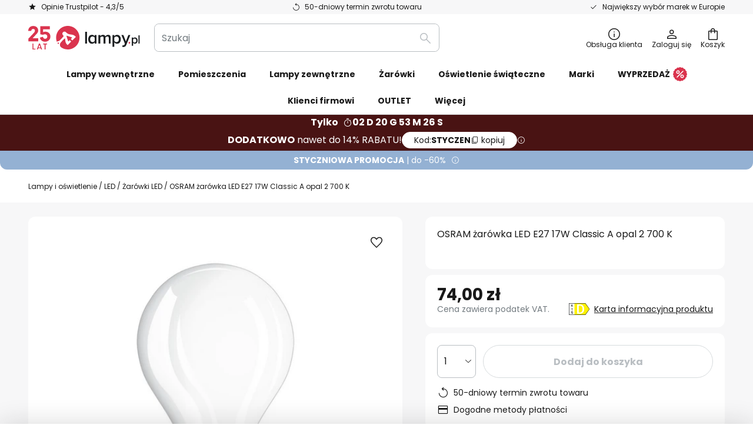

--- FILE ---
content_type: text/html; charset=UTF-8
request_url: https://www.lampy.pl/p/osram-zarowka-led-e27-17w-classic-a-opal-2-700-k-7262442.html
body_size: 70076
content:
 <!doctype html><html lang="pl"><head prefix="og: http://ogp.me/ns# fb: http://ogp.me/ns/fb# product: http://ogp.me/ns/product#"><script nonce="PCHIX4KOP521Kbqxyf+3dA==" data-prevent-move="text/x-magento-template">window.gdprAppliesGlobally=true;if(!("cmp_id" in window)||window.cmp_id<1){window.cmp_id=0}if(!("cmp_cdid" in window)){window.cmp_cdid="1f750d649f64"}if(!("cmp_params" in window)){window.cmp_params=""}if(!("cmp_host" in window)){window.cmp_host="delivery.consentmanager.net"}if(!("cmp_cdn" in window)){window.cmp_cdn="cdn.consentmanager.net"}if(!("cmp_proto" in window)){window.cmp_proto="https:"}if(!("cmp_codesrc" in window)){window.cmp_codesrc="19"}window.cmp_getsupportedLangs=function(){var b=["DE","EN","FR","IT","NO","DA","FI","ES","PT","RO","BG","ET","EL","GA","HR","LV","LT","MT","NL","PL","SV","SK","SL","CS","HU","RU","SR","ZH","TR","UK","AR","BS"];if("cmp_customlanguages" in window){for(var a=0;a<window.cmp_customlanguages.length;a++){b.push(window.cmp_customlanguages[a].l.toUpperCase())}}return b};window.cmp_getRTLLangs=function(){var a=["AR"];if("cmp_customlanguages" in window){for(var b=0;b<window.cmp_customlanguages.length;b++){if("r" in window.cmp_customlanguages[b]&&window.cmp_customlanguages[b].r){a.push(window.cmp_customlanguages[b].l)}}}return a};window.cmp_getlang=function(j){if(typeof(j)!="boolean"){j=true}if(j&&typeof(cmp_getlang.usedlang)=="string"&&cmp_getlang.usedlang!==""){return cmp_getlang.usedlang}var g=window.cmp_getsupportedLangs();var c=[];var f=location.hash;var e=location.search;var a="languages" in navigator?navigator.languages:[];if(f.indexOf("cmplang=")!=-1){c.push(f.substr(f.indexOf("cmplang=")+8,2).toUpperCase())}else{if(e.indexOf("cmplang=")!=-1){c.push(e.substr(e.indexOf("cmplang=")+8,2).toUpperCase())}else{if("cmp_setlang" in window&&window.cmp_setlang!=""){c.push(window.cmp_setlang.toUpperCase())}else{if(a.length>0){for(var d=0;d<a.length;d++){c.push(a[d])}}}}}if("language" in navigator){c.push(navigator.language)}if("userLanguage" in navigator){c.push(navigator.userLanguage)}var h="";for(var d=0;d<c.length;d++){var b=c[d].toUpperCase();if(g.indexOf(b)!=-1){h=b;break}if(b.indexOf("-")!=-1){b=b.substr(0,2)}if(g.indexOf(b)!=-1){h=b;break}}if(h==""&&typeof(cmp_getlang.defaultlang)=="string"&&cmp_getlang.defaultlang!==""){return cmp_getlang.defaultlang}else{if(h==""){h="EN"}}h=h.toUpperCase();return h};(function(){var n=document;var p=window;var f="";var b="_en";if("cmp_getlang" in p){f=p.cmp_getlang().toLowerCase();if("cmp_customlanguages" in p){for(var h=0;h<p.cmp_customlanguages.length;h++){if(p.cmp_customlanguages[h].l.toUpperCase()==f.toUpperCase()){f="en";break}}}b="_"+f}function g(e,d){var l="";e+="=";var i=e.length;if(location.hash.indexOf(e)!=-1){l=location.hash.substr(location.hash.indexOf(e)+i,9999)}else{if(location.search.indexOf(e)!=-1){l=location.search.substr(location.search.indexOf(e)+i,9999)}else{return d}}if(l.indexOf("&")!=-1){l=l.substr(0,l.indexOf("&"))}return l}var j=("cmp_proto" in p)?p.cmp_proto:"https:";if(j!="http:"&&j!="https:"){j="https:"}var k=("cmp_ref" in p)?p.cmp_ref:location.href;var q=n.createElement("script");q.setAttribute("data-cmp-ab","1");var c=g("cmpdesign","");var a=g("cmpregulationkey","");var o=g("cmpatt","");q.src=j+"//"+p.cmp_host+"/delivery/cmp.php?"+("cmp_id" in p&&p.cmp_id>0?"id="+p.cmp_id:"")+("cmp_cdid" in p?"cdid="+p.cmp_cdid:"")+"&h="+encodeURIComponent(k)+(c!=""?"&cmpdesign="+encodeURIComponent(c):"")+(a!=""?"&cmpregulationkey="+encodeURIComponent(a):"")+(o!=""?"&cmatt="+encodeURIComponent(o):"")+("cmp_params" in p?"&"+p.cmp_params:"")+(n.cookie.length>0?"&__cmpfcc=1":"")+"&l="+f.toLowerCase()+"&o="+(new Date()).getTime();q.type="text/javascript";q.async=true;if(n.currentScript&&n.currentScript.parentElement){n.currentScript.parentElement.appendChild(q)}else{if(n.body){n.body.appendChild(q)}else{var m=n.getElementsByTagName("body");if(m.length==0){m=n.getElementsByTagName("div")}if(m.length==0){m=n.getElementsByTagName("span")}if(m.length==0){m=n.getElementsByTagName("ins")}if(m.length==0){m=n.getElementsByTagName("script")}if(m.length==0){m=n.getElementsByTagName("head")}if(m.length>0){m[0].appendChild(q)}}}var q=n.createElement("script");q.src=j+"//"+p.cmp_cdn+"/delivery/js/cmp"+b+".min.js";q.type="text/javascript";q.setAttribute("data-cmp-ab","1");q.async=true;if(n.currentScript&&n.currentScript.parentElement){n.currentScript.parentElement.appendChild(q)}else{if(n.body){n.body.appendChild(q)}else{var m=n.getElementsByTagName("body");if(m.length==0){m=n.getElementsByTagName("div")}if(m.length==0){m=n.getElementsByTagName("span")}if(m.length==0){m=n.getElementsByTagName("ins")}if(m.length==0){m=n.getElementsByTagName("script")}if(m.length==0){m=n.getElementsByTagName("head")}if(m.length>0){m[0].appendChild(q)}}}})();window.cmp_addFrame=function(b){if(!window.frames[b]){if(document.body){var a=document.createElement("iframe");a.style.cssText="display:none";if("cmp_cdn" in window&&"cmp_ultrablocking" in window&&window.cmp_ultrablocking>0){a.src="//"+window.cmp_cdn+"/delivery/empty.html"}a.name=b;document.body.appendChild(a)}else{window.setTimeout(window.cmp_addFrame,10,b)}}};window.cmp_rc=function(h){var b=document.cookie;var f="";var d=0;while(b!=""&&d<100){d++;while(b.substr(0,1)==" "){b=b.substr(1,b.length)}var g=b.substring(0,b.indexOf("="));if(b.indexOf(";")!=-1){var c=b.substring(b.indexOf("=")+1,b.indexOf(";"))}else{var c=b.substr(b.indexOf("=")+1,b.length)}if(h==g){f=c}var e=b.indexOf(";")+1;if(e==0){e=b.length}b=b.substring(e,b.length)}return(f)};window.cmp_stub=function(){var a=arguments;__cmp.a=__cmp.a||[];if(!a.length){return __cmp.a}else{if(a[0]==="ping"){if(a[1]===2){a[2]({gdprApplies:gdprAppliesGlobally,cmpLoaded:false,cmpStatus:"stub",displayStatus:"hidden",apiVersion:"2.0",cmpId:31},true)}else{a[2](false,true)}}else{if(a[0]==="getUSPData"){a[2]({version:1,uspString:window.cmp_rc("")},true)}else{if(a[0]==="getTCData"){__cmp.a.push([].slice.apply(a))}else{if(a[0]==="addEventListener"||a[0]==="removeEventListener"){__cmp.a.push([].slice.apply(a))}else{if(a.length==4&&a[3]===false){a[2]({},false)}else{__cmp.a.push([].slice.apply(a))}}}}}}};window.cmp_msghandler=function(d){var a=typeof d.data==="string";try{var c=a?JSON.parse(d.data):d.data}catch(f){var c=null}if(typeof(c)==="object"&&c!==null&&"__cmpCall" in c){var b=c.__cmpCall;window.__cmp(b.command,b.parameter,function(h,g){var e={__cmpReturn:{returnValue:h,success:g,callId:b.callId}};d.source.postMessage(a?JSON.stringify(e):e,"*")})}if(typeof(c)==="object"&&c!==null&&"__uspapiCall" in c){var b=c.__uspapiCall;window.__uspapi(b.command,b.version,function(h,g){var e={__uspapiReturn:{returnValue:h,success:g,callId:b.callId}};d.source.postMessage(a?JSON.stringify(e):e,"*")})}if(typeof(c)==="object"&&c!==null&&"__tcfapiCall" in c){var b=c.__tcfapiCall;window.__tcfapi(b.command,b.version,function(h,g){var e={__tcfapiReturn:{returnValue:h,success:g,callId:b.callId}};d.source.postMessage(a?JSON.stringify(e):e,"*")},b.parameter)}};window.cmp_setStub=function(a){if(!(a in window)||(typeof(window[a])!=="function"&&typeof(window[a])!=="object"&&(typeof(window[a])==="undefined"||window[a]!==null))){window[a]=window.cmp_stub;window[a].msgHandler=window.cmp_msghandler;window.addEventListener("message",window.cmp_msghandler,false)}};window.cmp_addFrame("__cmpLocator");if(!("cmp_disableusp" in window)||!window.cmp_disableusp){window.cmp_addFrame("__uspapiLocator")}if(!("cmp_disabletcf" in window)||!window.cmp_disabletcf){window.cmp_addFrame("__tcfapiLocator")}window.cmp_setStub("__cmp");if(!("cmp_disabletcf" in window)||!window.cmp_disabletcf){window.cmp_setStub("__tcfapi")}if(!("cmp_disableusp" in window)||!window.cmp_disableusp){window.cmp_setStub("__uspapi")};</script> <meta charset="utf-8"/>
<meta name="title" content="OSRAM żarówka LED E27 17W Classic A opal 2 700 K | Lampy.pl"/>
<meta name="description" content="OSRAM żarówka LED E27 17W Classic A opal 2 700 K » darmowy zwrot w ciągu 50 dni ✓ szybka dostawa ✓ bezpieczne metody płatności ✓ Kup teraz!"/>
<meta name="robots" content="INDEX,FOLLOW"/>
<meta name="viewport" content="width=device-width, initial-scale=1"/>
<meta name="format-detection" content="telephone=no"/>
<title>OSRAM żarówka LED E27 17W Classic A opal 2 700 K | Lampy.pl</title>
<link  rel="stylesheet" type="text/css"  media="all" href="https://www.lampy.pl/static/version1768493314/base/Magento/base/default/mage/calendar.min.css" />
<link  rel="stylesheet" type="text/css"  media="all" href="https://www.lampy.pl/static/version1768493314/frontend/LW/LUX2/default/css/styles-m.min.css" />
<link  rel="stylesheet" type="text/css"  media="all" href="https://www.lampy.pl/static/version1768493314/base/Magento/base/default/jquery/uppy/dist/uppy-custom.min.css" />
<link  rel="stylesheet" type="text/css"  media="all" href="https://www.lampy.pl/static/version1768493314/frontend/Magento/base/default/Payone_Core/css/payone.min.css" />
<link  rel="stylesheet" type="text/css"  media="all" href="https://www.lampy.pl/static/version1768493314/frontend/Magento/base/default/LW_SwiperJs/lib/swiper.min.css" />
<link  rel="stylesheet" type="text/css"  media="all" href="https://www.lampy.pl/static/version1768493314/frontend/LW/LUX2/default/mage/gallery/gallery.min.css" />
<link  rel="stylesheet" type="text/css"  media="all" href="https://www.lampy.pl/static/version1768493314/frontend/Magento/base/default/LW_Chatbot/css/df-messenger-default.min.css" />
<link  rel="stylesheet" type="text/css"  media="screen and (min-width: 768px)" href="https://www.lampy.pl/static/version1768493314/frontend/LW/LUX2/default/css/styles-l.min.css" />







<link  rel="preload" as="font" crossorigin="anonymous" href="/asset/font/lw-iconfont-20251106/lw-iconfont.woff2" />
<link  rel="preload" as="font" crossorigin="anonymous" href="/asset/font/poppins/Poppins-Regular.woff2" />
<link  rel="preload" as="font" crossorigin="anonymous" href="/asset/font/poppins/Poppins-Bold.woff2" />
<link  rel="icon" type="image/png" sizes="48x48" href="/logo/lampenwelt/favicon-48x48.png" />
<link  rel="icon" type="image/svg+xml" href="/logo/lampenwelt/favicon.svg" />
<link  rel="shortcut icon" href="/logo/lampenwelt/favicon.ico" />
<link  rel="apple-touch-icon" sizes="180x180" href="/logo/lampenwelt/apple-touch-icon.png" />
<link  rel="manifest" href="/logo/lampenwelt/site.webmanifest" />
<link  rel="canonical" href="https://www.lampy.pl/p/osram-zarowka-led-e27-17w-classic-a-opal-2-700-k-7262442.html" />
   <script nonce="PCHIX4KOP521Kbqxyf+3dA==" data-prevent-move="text/x-magento-template">
    (function(w,d,s,i,dl){w._ceneo = w._ceneo || function () {
        w._ceneo.e = w._ceneo.e || []; w._ceneo.e.push(arguments); };
        w._ceneo.e = w._ceneo.e || [];dl=dl===undefined?"dataLayer":dl;
        const f = d.getElementsByTagName(s)[0], j = d.createElement(s); j.defer = true;
        j.src = "https://ssl.ceneo.pl/ct/v5/script.js?accountGuid=" + i + "&t=" + Date.now() + (dl ? "&dl=" + dl : ''); f.parentNode.insertBefore(j, f);
    })(window, document, "script", "c7f23d44\u002D1c3a\u002D48bc\u002Daa6e\u002D0d20ac0c7ddf");</script> <script nonce="PCHIX4KOP521Kbqxyf+3dA==" type="text/javascript" data-prevent-move="text/x-magento-template">
    window.dataLayer = window.dataLayer || [];
    window.dataLayer.push({"pageType":"productPage","product":{"id":"7262442","name":"OSRAM \u017car\u00f3wka LED E27 17W Classic A opal 2\u00a0700\u00a0K","brand":"OSRAM","originalCategoryNames":["LED","\u017bar\u00f3wki LED"],"uniqueCategoryNames":["LED","LED Bulbs"],"uniqueCategoryIds":["360","361"],"price":"74.00","deliveryTime":"Delivery time: 2 - 4 days","deliveryTimeInDays":"3","panType":"HWB","bulkyGood":"no","availabilityStatus":"In stock","scarcity":"yes"}})</script> <script nonce="PCHIX4KOP521Kbqxyf+3dA==" id="gtmScript" type="text/javascript" data-prevent-move="text/x-magento-template">
        const whenPageActivated = new Promise((resolve) => {
            if (document.prerendering) {
                document.addEventListener('prerenderingchange', resolve, {
                    once: true
                });
            } else {
                resolve();
            }
        });

        async function initAnalytics() {
            await whenPageActivated;

            window.dataLayer = window.dataLayer || [];
            window.dlCurrencyCode = "PLN";

            <!-- GOOGLE TAG MANAGER -->
            (function (w, d, s, l, i) {
                w[l] = w[l] || [];
                w[l].push({
                    'gtm.start': new Date().getTime(),
                    event: 'gtm.js'
                });
                var f = d.getElementsByTagName(s)[0],
                    j = d.createElement(s),
                    dl = l != 'dataLayer' ? '&l=' + l : '';
                j.async = true;
                j.src = 'https://collector.sst.lampy.pl/gtm.js?id=' + i + dl;
                var n = d.querySelector('[nonce]');
                n && j.setAttribute('nonce', n.nonce || n.getAttribute('nonce'));
                f.parentNode.insertBefore(j, f);
            })(window, document, 'script', 'dataLayer', 'GTM\u002DWN53QXZF');
            <!-- END GOOGLE TAG MANAGER -->
        }

        initAnalytics();</script>     <style> .search-autocomplete { display: none !important; }</style>      <link href="https://www.lampy.pl/static/version1768493314/frontend/LW/base/default/Bloomreach_Connector/css/variables.min.css" rel="stylesheet">   <style></style>    <style></style>   <link rel="alternate" href="https://www.lumories.hr/p/osram-led-lampa-e27-17w-classic-a-opal-2-700k-7262442.html" hreflang="hr-HR"/> <link rel="alternate" href="https://www.lumories.bg/p/osram-led-lampa-e27-17w-classic-a-opal-2700k-7262442.html" hreflang="bg-BG"/> <link rel="alternate" href="https://www.lumories.cz/p/osram-led-zarovka-e27-17w-classic-a-opal-2-700k-7262442.html" hreflang="cs-CZ"/> <link rel="alternate" href="https://www.lampegiganten.dk/p/osram-classic-a-led-paere-e27-17-w-opal-2-700-k-7262442.html" hreflang="da-DK"/> <link rel="alternate" href="https://www.lampenwelt.at/p/osram-led-lampe-e27-17w-classic-a-opal-2-700k-7262442.html" hreflang="de-AT"/> <link rel="alternate" href="https://www.lampenwelt.ch/p/osram-led-lampe-e27-17w-classic-a-opal-2-700k-7262442.html" hreflang="de-CH"/> <link rel="alternate" href="https://www.lampenwelt.de/p/osram-led-lampe-e27-17w-classic-a-opal-2-700k-7262442.html" hreflang="de-DE"/> <link rel="alternate" href="https://www.lumories.gr/p/lamptiras-led-osram-e27-17w-classic-a-opal-2-700k-7262442.html" hreflang="el-GR"/> <link rel="alternate" href="https://www.lights.co.uk/p/osram-led-bulb-e27-17w-classic-a-opal-2700k-7262442.html" hreflang="en-GB"/> <link rel="alternate" href="https://www.lights.ie/p/osram-led-bulb-e27-17w-classic-a-opal-2700k-7262442.html" hreflang="en-IE"/> <link rel="alternate" href="https://www.lampara.es/p/osram-bombilla-led-e27-17w-classic-a-opal-2-700k-7262442.html" hreflang="es-ES"/> <link rel="alternate" href="https://www.lumories.ee/p/osram-led-lamp-e27-17w-classic-a-opaal-2700k-7262442.html" hreflang="et-EE"/> <link rel="alternate" href="https://www.nettilamppu.fi/p/osram-led-lamppu-e27-17w-classic-a-opaali-2700k-7262442.html" hreflang="fi-FI"/> <link rel="alternate" href="https://fr.lumories.ch/p/osram-ampoule-led-e27-17-w-classic-a-opale-2-700-k-7262442.html" hreflang="fr-CH"/> <link rel="alternate" href="https://www.luminaire.fr/p/osram-ampoule-led-e27-17-w-classic-a-opale-2-700-k-7262442.html" hreflang="fr-FR"/> <link rel="alternate" href="https://www.feny24.hu/p/osram-led-lampa-e27-17w-classic-a-opal-2700k-7262442.html" hreflang="hu-HU"/> <link rel="alternate" href="https://www.lampade.it/p/osram-lampadina-led-e27-17w-classic-a-opale-2-700k-7262442.html" hreflang="it-IT"/> <link rel="alternate" href="https://www.lumories.lt/p/osram-led-lempa-e27-17w-classic-a-opal-2-700k-7262442.html" hreflang="lt-LT"/> <link rel="alternate" href="https://www.lumories.lv/p/osram-led-spuldze-e27-17w-classic-a-opal-2-700k-7262442.html" hreflang="lv-LV"/> <link rel="alternate" href="https://www.lampegiganten.no/p/osram-led-paere-e27-17w-classic-a-opal-2-700-k-7262442.html" hreflang="nb-NO"/> <link rel="alternate" href="https://www.lampen24.be/p/osram-led-lamp-e27-17w-classic-a-opaal-2-700k-7262442.html" hreflang="nl-BE"/> <link rel="alternate" href="https://www.lampen24.nl/p/osram-led-lamp-e27-17w-classic-a-opaal-2-700k-7262442.html" hreflang="nl-NL"/> <link rel="alternate" href="https://www.lampy.pl/p/osram-zarowka-led-e27-17w-classic-a-opal-2-700-k-7262442.html" hreflang="pl-PL"/> <link rel="alternate" href="https://www.lumories.pt/p/lampada-osram-e27-17w-classic-a-opal-2-700k-7262442.html" hreflang="pt-PT"/> <link rel="alternate" href="https://www.lumories.ro/p/osram-bec-led-e27-17w-classic-a-opal-2-700k-7262442.html" hreflang="ro-RO"/> <link rel="alternate" href="https://www.lumories.sk/p/osram-led-ziarovka-e27-17w-classic-a-opal-2-700-k-7262442.html" hreflang="sk-SK"/> <link rel="alternate" href="https://www.lumories.si/p/svetilka-osram-led-e27-17w-classic-a-opal-2-700k-7262442.html" hreflang="sl-SI"/> <link rel="alternate" href="https://www.lamp24.se/p/osram-led-lampa-e27-17-w-classic-a-opal-2-700-k-7262442.html" hreflang="sv-SE"/> <link rel="alternate" href="https://www.lights.co.uk/p/osram-led-bulb-e27-17w-classic-a-opal-2700k-7262442.html" hreflang="x-default"/><!--We can use this context to add some thing in future-->    <script nonce="PCHIX4KOP521Kbqxyf+3dA==" data-prevent-move="text/x-magento-template">
    window.kameleoonQueue = window.kameleoonQueue || [];</script><script nonce="PCHIX4KOP521Kbqxyf+3dA==" data-prevent-move="text/x-magento-template"
        src="//pu8bufhtgh.kameleoon.eu/kameleoon.js"
        async=""></script> <script nonce="PCHIX4KOP521Kbqxyf+3dA==" type="text/javascript" data-prevent-move="text/x-magento-template">
    ;window.NREUM || (NREUM = {});
    NREUM.init = {
         distributed_tracing: { enabled: true },
        privacy: { cookies_enabled: true },
    };
    ;NREUM.loader_config = {
        accountID: '3827620',
        trustKey: '3827620',
        agentID: "538461927",
        licenseKey: 'NRJS-a9f247f553a89a71d7d',
        applicationID: "391014774",
    };
    ;NREUM.info = {
        beacon: 'bam.eu01.nr-data.net',
        errorBeacon: 'bam.eu01.nr-data.net',
        licenseKey: 'NRJS-a9f247f553a89a71d7d',
        applicationID: "391014774",
        sa: 1,
    };
    ;/*! For license information please see nr - loader - spa - 1.285.0.min.js.LICENSE.txt */
    (() => {
        var e, t, r = {
            8122: (e, t, r) => {
                'use strict';
                r.d(t, { a: () => i });
                var n = r(944);

                function i(e, t) {
                    try {
                        if (!e || 'object' != typeof e) return (0, n.R)(3);
                        if (!t || 'object' != typeof t) return (0, n.R)(4);
                        const r = Object.create(Object.getPrototypeOf(t), Object.getOwnPropertyDescriptors(t)),
                            o = 0 === Object.keys(r).length ? e : r;
                        for (let a in o) if (void 0 !== e[a]) try {
                            if (null === e[a]) {
                                r[a] = null;
                                continue;
                            }
                            Array.isArray(e[a]) && Array.isArray(t[a]) ? r[a] = Array.from(new Set([...e[a], ...t[a]])) : 'object' == typeof e[a] && 'object' == typeof t[a] ? r[a] = i(e[a], t[a]) : r[a] = e[a];
                        } catch (e) {
                            (0, n.R)(1, e);
                        }
                        return r;
                    } catch (e) {
                        (0, n.R)(2, e);
                    }
                }
            }, 2555: (e, t, r) => {
                'use strict';
                r.d(t, { Vp: () => c, fn: () => s, x1: () => u });
                var n = r(384), i = r(8122);
                const o = {
                    beacon: n.NT.beacon,
                    errorBeacon: n.NT.errorBeacon,
                    licenseKey: void 0,
                    applicationID: void 0,
                    sa: void 0,
                    queueTime: void 0,
                    applicationTime: void 0,
                    ttGuid: void 0,
                    user: void 0,
                    account: void 0,
                    product: void 0,
                    extra: void 0,
                    jsAttributes: {},
                    userAttributes: void 0,
                    atts: void 0,
                    transactionName: void 0,
                    tNamePlain: void 0,
                }, a = {};

                function s(e) {
                    try {
                        const t = c(e);
                        return !!t.licenseKey && !!t.errorBeacon && !!t.applicationID;
                    } catch (e) {
                        return !1;
                    }
                }

                function c(e) {
                    if (!e) throw new Error('All info objects require an agent identifier!');
                    if (!a[e]) throw new Error('Info for '.concat(e, ' was never set'));
                    return a[e];
                }

                function u(e, t) {
                    if (!e) throw new Error('All info objects require an agent identifier!');
                    a[e] = (0, i.a)(t, o);
                    const r = (0, n.nY)(e);
                    r && (r.info = a[e]);
                }
            }, 9417: (e, t, r) => {
                'use strict';
                r.d(t, { D0: () => h, gD: () => g, xN: () => p });
                var n = r(3333);
                const i = e => {
                    if (!e || 'string' != typeof e) return !1;
                    try {
                        document.createDocumentFragment().querySelector(e);
                    } catch {
                        return !1;
                    }
                    return !0;
                };
                var o = r(2614), a = r(944), s = r(384), c = r(8122);
                const u = '[data-nr-mask]', d = () => {
                    const e = {
                        feature_flags: [],
                        experimental: { marks: !1, measures: !1, resources: !1 },
                        mask_selector: '*',
                        block_selector: '[data-nr-block]',
                        mask_input_options: {
                            color: !1,
                            date: !1,
                            'datetime-local': !1,
                            email: !1,
                            month: !1,
                            number: !1,
                            range: !1,
                            search: !1,
                            tel: !1,
                            text: !1,
                            time: !1,
                            url: !1,
                            week: !1,
                            textarea: !1,
                            select: !1,
                            password: !0,
                        },
                    };
                    return {
                        ajax: { deny_list: void 0, block_internal: !0, enabled: !0, autoStart: !0 },
                        distributed_tracing: {
                            enabled: void 0,
                            exclude_newrelic_header: void 0,
                            cors_use_newrelic_header: void 0,
                            cors_use_tracecontext_headers: void 0,
                            allowed_origins: void 0,
                        },
                        get feature_flags() {
                            return e.feature_flags;
                        },
                        set feature_flags(t) {
                            e.feature_flags = t;
                        },
                        generic_events: { enabled: !0, autoStart: !0 },
                        harvest: { interval: 30 },
                        jserrors: { enabled: !0, autoStart: !0 },
                        logging: { enabled: !0, autoStart: !0 },
                        metrics: { enabled: !0, autoStart: !0 },
                        obfuscate: void 0,
                        page_action: { enabled: !0 },
                        page_view_event: { enabled: !0, autoStart: !0 },
                        page_view_timing: { enabled: !0, autoStart: !0 },
                        performance: {
                            get capture_marks() {
                                return e.feature_flags.includes(n.$v.MARKS) || e.experimental.marks;
                            }, set capture_marks(t) {
                                e.experimental.marks = t;
                            }, get capture_measures() {
                                return e.feature_flags.includes(n.$v.MEASURES) || e.experimental.measures;
                            }, set capture_measures(t) {
                                e.experimental.measures = t;
                            }, capture_detail: !0, resources: {
                                get enabled() {
                                    return e.feature_flags.includes(n.$v.RESOURCES) || e.experimental.resources;
                                }, set enabled(t) {
                                    e.experimental.resources = t;
                                }, asset_types: [], first_party_domains: [], ignore_newrelic: !0,
                            },
                        },
                        privacy: { cookies_enabled: !0 },
                        proxy: { assets: void 0, beacon: void 0 },
                        session: { expiresMs: o.wk, inactiveMs: o.BB },
                        session_replay: {
                            autoStart: !0,
                            enabled: !1,
                            preload: !1,
                            sampling_rate: 10,
                            error_sampling_rate: 100,
                            collect_fonts: !1,
                            inline_images: !1,
                            fix_stylesheets: !0,
                            mask_all_inputs: !0,
                            get mask_text_selector() {
                                return e.mask_selector;
                            },
                            set mask_text_selector(t) {
                                i(t) ? e.mask_selector = ''.concat(t, ',').concat(u) : '' === t || null === t ? e.mask_selector = u : (0, a.R)(5, t);
                            },
                            get block_class() {
                                return 'nr-block';
                            },
                            get ignore_class() {
                                return 'nr-ignore';
                            },
                            get mask_text_class() {
                                return 'nr-mask';
                            },
                            get block_selector() {
                                return e.block_selector;
                            },
                            set block_selector(t) {
                                i(t) ? e.block_selector += ','.concat(t) : '' !== t && (0, a.R)(6, t);
                            },
                            get mask_input_options() {
                                return e.mask_input_options;
                            },
                            set mask_input_options(t) {
                                t && 'object' == typeof t ? e.mask_input_options = {
                                    ...t,
                                    password: !0,
                                } : (0, a.R)(7, t);
                            },
                        },
                        session_trace: { enabled: !0, autoStart: !0 },
                        soft_navigations: { enabled: !0, autoStart: !0 },
                        spa: { enabled: !0, autoStart: !0 },
                        ssl: void 0,
                        user_actions: { enabled: !0, elementAttributes: ['id', 'className', 'tagName', 'type'] },
                    };
                }, l = {}, f = 'All configuration objects require an agent identifier!';

                function h(e) {
                    if (!e) throw new Error(f);
                    if (!l[e]) throw new Error('Configuration for '.concat(e, ' was never set'));
                    return l[e];
                }

                function p(e, t) {
                    if (!e) throw new Error(f);
                    l[e] = (0, c.a)(t, d());
                    const r = (0, s.nY)(e);
                    r && (r.init = l[e]);
                }

                function g(e, t) {
                    if (!e) throw new Error(f);
                    var r = h(e);
                    if (r) {
                        for (var n = t.split('.'), i = 0; i < n.length - 1; i++) if ('object' != typeof (r = r[n[i]])) return;
                        r = r[n[n.length - 1]];
                    }
                    return r;
                }
            }, 5603: (e, t, r) => {
                'use strict';
                r.d(t, { a: () => c, o: () => s });
                var n = r(384), i = r(8122);
                const o = {
                    accountID: void 0,
                    trustKey: void 0,
                    agentID: void 0,
                    licenseKey: void 0,
                    applicationID: void 0,
                    xpid: void 0,
                }, a = {};

                function s(e) {
                    if (!e) throw new Error('All loader-config objects require an agent identifier!');
                    if (!a[e]) throw new Error('LoaderConfig for '.concat(e, ' was never set'));
                    return a[e];
                }

                function c(e, t) {
                    if (!e) throw new Error('All loader-config objects require an agent identifier!');
                    a[e] = (0, i.a)(t, o);
                    const r = (0, n.nY)(e);
                    r && (r.loader_config = a[e]);
                }
            }, 3371: (e, t, r) => {
                'use strict';
                r.d(t, { V: () => f, f: () => l });
                var n = r(8122), i = r(384), o = r(6154), a = r(9324);
                let s = 0;
                const c = { buildEnv: a.F3, distMethod: a.Xs, version: a.xv, originTime: o.WN }, u = {
                    customTransaction: void 0,
                    disabled: !1,
                    isolatedBacklog: !1,
                    loaderType: void 0,
                    maxBytes: 3e4,
                    onerror: void 0,
                    ptid: void 0,
                    releaseIds: {},
                    appMetadata: {},
                    session: void 0,
                    denyList: void 0,
                    timeKeeper: void 0,
                    obfuscator: void 0,
                    harvester: void 0,
                }, d = {};

                function l(e) {
                    if (!e) throw new Error('All runtime objects require an agent identifier!');
                    if (!d[e]) throw new Error('Runtime for '.concat(e, ' was never set'));
                    return d[e];
                }

                function f(e, t) {
                    if (!e) throw new Error('All runtime objects require an agent identifier!');
                    d[e] = { ...(0, n.a)(t, u), ...c }, Object.hasOwnProperty.call(d[e], 'harvestCount') || Object.defineProperty(d[e], 'harvestCount', { get: () => ++s });
                    const r = (0, i.nY)(e);
                    r && (r.runtime = d[e]);
                }
            }, 9324: (e, t, r) => {
                'use strict';
                r.d(t, { F3: () => i, Xs: () => o, Yq: () => a, xv: () => n });
                const n = '1.285.0', i = 'PROD', o = 'CDN', a = '^2.0.0-alpha.18';
            }, 6154: (e, t, r) => {
                'use strict';
                r.d(t, {
                    A4: () => s,
                    OF: () => d,
                    RI: () => i,
                    WN: () => h,
                    bv: () => o,
                    gm: () => a,
                    lR: () => f,
                    m: () => u,
                    mw: () => c,
                    sb: () => l,
                });
                var n = r(1863);
                const i = 'undefined' != typeof window && !!window.document,
                    o = 'undefined' != typeof WorkerGlobalScope && ('undefined' != typeof self && self instanceof WorkerGlobalScope && self.navigator instanceof WorkerNavigator || 'undefined' != typeof globalThis && globalThis instanceof WorkerGlobalScope && globalThis.navigator instanceof WorkerNavigator),
                    a = i ? window : 'undefined' != typeof WorkerGlobalScope && ('undefined' != typeof self && self instanceof WorkerGlobalScope && self || 'undefined' != typeof globalThis && globalThis instanceof WorkerGlobalScope && globalThis),
                    s = 'complete' === a?.document?.readyState, c = Boolean('hidden' === a?.document?.visibilityState),
                    u = '' + a?.location, d = /iPad|iPhone|iPod/.test(a.navigator?.userAgent),
                    l = d && 'undefined' == typeof SharedWorker, f = (() => {
                        const e = a.navigator?.userAgent?.match(/Firefox[/\s](\d+\.\d+)/);
                        return Array.isArray(e) && e.length >= 2 ? +e[1] : 0;
                    })(), h = Date.now() - (0, n.t)();
            }, 7295: (e, t, r) => {
                'use strict';
                r.d(t, { Xv: () => a, gX: () => i, iW: () => o });
                var n = [];

                function i(e) {
                    if (!e || o(e)) return !1;
                    if (0 === n.length) return !0;
                    for (var t = 0; t < n.length; t++) {
                        var r = n[t];
                        if ('*' === r.hostname) return !1;
                        if (s(r.hostname, e.hostname) && c(r.pathname, e.pathname)) return !1;
                    }
                    return !0;
                }

                function o(e) {
                    return void 0 === e.hostname;
                }

                function a(e) {
                    if (n = [], e && e.length) for (var t = 0; t < e.length; t++) {
                        let r = e[t];
                        if (!r) continue;
                        0 === r.indexOf('http://') ? r = r.substring(7) : 0 === r.indexOf('https://') && (r = r.substring(8));
                        const i = r.indexOf('/');
                        let o, a;
                        i > 0 ? (o = r.substring(0, i), a = r.substring(i)) : (o = r, a = '');
                        let [s] = o.split(':');
                        n.push({ hostname: s, pathname: a });
                    }
                }

                function s(e, t) {
                    return !(e.length > t.length) && t.indexOf(e) === t.length - e.length;
                }

                function c(e, t) {
                    return 0 === e.indexOf('/') && (e = e.substring(1)), 0 === t.indexOf('/') && (t = t.substring(1)), '' === e || e === t;
                }
            }, 3241: (e, t, r) => {
                'use strict';
                r.d(t, { W: () => o });
                var n = r(6154);
                const i = 'newrelic';

                function o(e = {}) {
                    try {
                        n.gm.dispatchEvent(new CustomEvent(i, { detail: e }));
                    } catch (e) {
                    }
                }
            }, 1687: (e, t, r) => {
                'use strict';
                r.d(t, { Ak: () => c, Ze: () => l, x3: () => u });
                var n = r(7836), i = r(3606), o = r(860), a = r(2646);
                const s = {};

                function c(e, t) {
                    const r = { staged: !1, priority: o.P3[t] || 0 };
                    d(e), s[e].get(t) || s[e].set(t, r);
                }

                function u(e, t) {
                    e && s[e] && (s[e].get(t) && s[e].delete(t), h(e, t, !1), s[e].size && f(e));
                }

                function d(e) {
                    if (!e) throw new Error('agentIdentifier required');
                    s[e] || (s[e] = new Map);
                }

                function l(e = '', t = 'feature', r = !1) {
                    if (d(e), !e || !s[e].get(t) || r) return h(e, t);
                    s[e].get(t).staged = !0, f(e);
                }

                function f(e) {
                    const t = Array.from(s[e]);
                    t.every((([e, t]) => t.staged)) && (t.sort(((e, t) => e[1].priority - t[1].priority)), t.forEach((([t]) => {
                        s[e].delete(t), h(e, t);
                    })));
                }

                function h(e, t, r = !0) {
                    const o = e ? n.ee.get(e) : n.ee, s = i.i.handlers;
                    if (!o.aborted && o.backlog && s) {
                        if (r) {
                            const e = o.backlog[t], r = s[t];
                            if (r) {
                                for (let t = 0; e && t < e.length; ++t) p(e[t], r);
                                Object.entries(r).forEach((([e, t]) => {
                                    Object.values(t || {}).forEach((t => {
                                        t[0]?.on && t[0]?.context() instanceof a.y && t[0].on(e, t[1]);
                                    }));
                                }));
                            }
                        }
                        o.isolatedBacklog || delete s[t], o.backlog[t] = null, o.emit('drain-' + t, []);
                    }
                }

                function p(e, t) {
                    var r = e[1];
                    Object.values(t[r] || {}).forEach((t => {
                        var r = e[0];
                        if (t[0] === r) {
                            var n = t[1], i = e[3], o = e[2];
                            n.apply(i, o);
                        }
                    }));
                }
            }, 7836: (e, t, r) => {
                'use strict';
                r.d(t, { P: () => c, ee: () => u });
                var n = r(384), i = r(8990), o = r(3371), a = r(2646), s = r(5607);
                const c = 'nr@context:'.concat(s.W), u = function e(t, r) {
                    var n = {}, s = {}, d = {}, l = !1;
                    try {
                        l = 16 === r.length && (0, o.f)(r).isolatedBacklog;
                    } catch (e) {
                    }
                    var f = {
                        on: p,
                        addEventListener: p,
                        removeEventListener: function(e, t) {
                            var r = n[e];
                            if (!r) return;
                            for (var i = 0; i < r.length; i++) r[i] === t && r.splice(i, 1);
                        },
                        emit: function(e, r, n, i, o) {
                            !1 !== o && (o = !0);
                            if (u.aborted && !i) return;
                            t && o && t.emit(e, r, n);
                            for (var a = h(n), c = g(e), d = c.length, l = 0; l < d; l++) c[l].apply(a, r);
                            var p = v()[s[e]];
                            p && p.push([f, e, r, a]);
                            return a;
                        },
                        get: m,
                        listeners: g,
                        context: h,
                        buffer: function(e, t) {
                            const r = v();
                            if (t = t || 'feature', f.aborted) return;
                            Object.entries(e || {}).forEach((([e, n]) => {
                                s[n] = t, t in r || (r[t] = []);
                            }));
                        },
                        abort: function() {
                            f._aborted = !0, Object.keys(f.backlog).forEach((e => {
                                delete f.backlog[e];
                            }));
                        },
                        isBuffering: function(e) {
                            return !!v()[s[e]];
                        },
                        debugId: r,
                        backlog: l ? {} : t && 'object' == typeof t.backlog ? t.backlog : {},
                        isolatedBacklog: l,
                    };
                    return Object.defineProperty(f, 'aborted', {
                        get: () => {
                            let e = f._aborted || !1;
                            return e || (t && (e = t.aborted), e);
                        },
                    }), f;

                    function h(e) {
                        return e && e instanceof a.y ? e : e ? (0, i.I)(e, c, (() => new a.y(c))) : new a.y(c);
                    }

                    function p(e, t) {
                        n[e] = g(e).concat(t);
                    }

                    function g(e) {
                        return n[e] || [];
                    }

                    function m(t) {
                        return d[t] = d[t] || e(f, t);
                    }

                    function v() {
                        return f.backlog;
                    }
                }(void 0, 'globalEE'), d = (0, n.Zm)();
                d.ee || (d.ee = u);
            }, 2646: (e, t, r) => {
                'use strict';
                r.d(t, { y: () => n });

                class n {
                    constructor(e) {
                        this.contextId = e;
                    }
                }
            }, 9908: (e, t, r) => {
                'use strict';
                r.d(t, { d: () => n, p: () => i });
                var n = r(7836).ee.get('handle');

                function i(e, t, r, i, o) {
                    o ? (o.buffer([e], i), o.emit(e, t, r)) : (n.buffer([e], i), n.emit(e, t, r));
                }
            }, 3606: (e, t, r) => {
                'use strict';
                r.d(t, { i: () => o });
                var n = r(9908);
                o.on = a;
                var i = o.handlers = {};

                function o(e, t, r, o) {
                    a(o || n.d, i, e, t, r);
                }

                function a(e, t, r, i, o) {
                    o || (o = 'feature'), e || (e = n.d);
                    var a = t[o] = t[o] || {};
                    (a[r] = a[r] || []).push([e, i]);
                }
            }, 3878: (e, t, r) => {
                'use strict';

                function n(e, t) {
                    return { capture: e, passive: !1, signal: t };
                }

                function i(e, t, r = !1, i) {
                    window.addEventListener(e, t, n(r, i));
                }

                function o(e, t, r = !1, i) {
                    document.addEventListener(e, t, n(r, i));
                }

                r.d(t, { DD: () => o, jT: () => n, sp: () => i });
            }, 5607: (e, t, r) => {
                'use strict';
                r.d(t, { W: () => n });
                const n = (0, r(9566).bz)();
            }, 9566: (e, t, r) => {
                'use strict';
                r.d(t, { LA: () => s, ZF: () => c, bz: () => a, el: () => u });
                var n = r(6154);
                const i = 'xxxxxxxx-xxxx-4xxx-yxxx-xxxxxxxxxxxx';

                function o(e, t) {
                    return e ? 15 & e[t] : 16 * Math.random() | 0;
                }

                function a() {
                    const e = n.gm?.crypto || n.gm?.msCrypto;
                    let t, r = 0;
                    return e && e.getRandomValues && (t = e.getRandomValues(new Uint8Array(30))), i.split('').map((e => 'x' === e ? o(t, r++).toString(16) : 'y' === e ? (3 & o() | 8).toString(16) : e)).join('');
                }

                function s(e) {
                    const t = n.gm?.crypto || n.gm?.msCrypto;
                    let r, i = 0;
                    t && t.getRandomValues && (r = t.getRandomValues(new Uint8Array(e)));
                    const a = [];
                    for (var s = 0; s < e; s++) a.push(o(r, i++).toString(16));
                    return a.join('');
                }

                function c() {
                    return s(16);
                }

                function u() {
                    return s(32);
                }
            }, 2614: (e, t, r) => {
                'use strict';
                r.d(t, { BB: () => a, H3: () => n, g: () => u, iL: () => c, tS: () => s, uh: () => i, wk: () => o });
                const n = 'NRBA', i = 'SESSION', o = 144e5, a = 18e5, s = {
                    STARTED: 'session-started',
                    PAUSE: 'session-pause',
                    RESET: 'session-reset',
                    RESUME: 'session-resume',
                    UPDATE: 'session-update',
                }, c = { SAME_TAB: 'same-tab', CROSS_TAB: 'cross-tab' }, u = { OFF: 0, FULL: 1, ERROR: 2 };
            }, 1863: (e, t, r) => {
                'use strict';

                function n() {
                    return Math.floor(performance.now());
                }

                r.d(t, { t: () => n });
            }, 7485: (e, t, r) => {
                'use strict';
                r.d(t, { D: () => i });
                var n = r(6154);

                function i(e) {
                    if (0 === (e || '').indexOf('data:')) return { protocol: 'data' };
                    try {
                        const t = new URL(e, location.href), r = {
                            port: t.port,
                            hostname: t.hostname,
                            pathname: t.pathname,
                            search: t.search,
                            protocol: t.protocol.slice(0, t.protocol.indexOf(':')),
                            sameOrigin: t.protocol === n.gm?.location?.protocol && t.host === n.gm?.location?.host,
                        };
                        return r.port && '' !== r.port || ('http:' === t.protocol && (r.port = '80'), 'https:' === t.protocol && (r.port = '443')), r.pathname && '' !== r.pathname ? r.pathname.startsWith('/') || (r.pathname = '/'.concat(r.pathname)) : r.pathname = '/', r;
                    } catch (e) {
                        return {};
                    }
                }
            }, 944: (e, t, r) => {
                'use strict';

                function n(e, t) {
                    'function' == typeof console.debug && console.debug('New Relic Warning: https://github.com/newrelic/newrelic-browser-agent/blob/main/docs/warning-codes.md#'.concat(e), t);
                }

                r.d(t, { R: () => n });
            }, 5701: (e, t, r) => {
                'use strict';
                r.d(t, { B: () => a, t: () => s });
                var n = r(7836), i = r(3241);
                const o = new Set, a = {};

                function s(e, t) {
                    const r = n.ee.get(t);
                    a[t] ??= {}, e && 'object' == typeof e && (o.has(t) || (r.emit('rumresp', [e]), a[t] = e, o.add(t), (0, i.W)({
                        agentIdentifier: t,
                        loaded: !0,
                        type: 'lifecycle',
                        name: 'load',
                        feature: void 0,
                        data: e,
                    })));
                }
            }, 8990: (e, t, r) => {
                'use strict';
                r.d(t, { I: () => i });
                var n = Object.prototype.hasOwnProperty;

                function i(e, t, r) {
                    if (n.call(e, t)) return e[t];
                    var i = r();
                    if (Object.defineProperty && Object.keys) try {
                        return Object.defineProperty(e, t, { value: i, writable: !0, enumerable: !1 }), i;
                    } catch (e) {
                    }
                    return e[t] = i, i;
                }
            }, 6389: (e, t, r) => {
                'use strict';

                function n(e, t = 500, r = {}) {
                    const n = r?.leading || !1;
                    let i;
                    return (...r) => {
                        n && void 0 === i && (e.apply(this, r), i = setTimeout((() => {
                            i = clearTimeout(i);
                        }), t)), n || (clearTimeout(i), i = setTimeout((() => {
                            e.apply(this, r);
                        }), t));
                    };
                }

                function i(e) {
                    let t = !1;
                    return (...r) => {
                        t || (t = !0, e.apply(this, r));
                    };
                }

                r.d(t, { J: () => i, s: () => n });
            }, 3304: (e, t, r) => {
                'use strict';
                r.d(t, { A: () => o });
                var n = r(7836);
                const i = () => {
                    const e = new WeakSet;
                    return (t, r) => {
                        if ('object' == typeof r && null !== r) {
                            if (e.has(r)) return;
                            e.add(r);
                        }
                        return r;
                    };
                };

                function o(e) {
                    try {
                        return JSON.stringify(e, i()) ?? '';
                    } catch (e) {
                        try {
                            n.ee.emit('internal-error', [e]);
                        } catch (e) {
                        }
                        return '';
                    }
                }
            }, 5289: (e, t, r) => {
                'use strict';
                r.d(t, { GG: () => o, sB: () => a });
                var n = r(3878);

                function i() {
                    return 'undefined' == typeof document || 'complete' === document.readyState;
                }

                function o(e, t) {
                    if (i()) return e();
                    (0, n.sp)('load', e, t);
                }

                function a(e) {
                    if (i()) return e();
                    (0, n.DD)('DOMContentLoaded', e);
                }
            }, 384: (e, t, r) => {
                'use strict';
                r.d(t, { NT: () => o, US: () => d, Zm: () => a, bQ: () => c, dV: () => s, nY: () => u, pV: () => l });
                var n = r(6154), i = r(1863);
                const o = { beacon: 'bam.nr-data.net', errorBeacon: 'bam.nr-data.net' };

                function a() {
                    return n.gm.NREUM || (n.gm.NREUM = {}), void 0 === n.gm.newrelic && (n.gm.newrelic = n.gm.NREUM), n.gm.NREUM;
                }

                function s() {
                    let e = a();
                    return e.o || (e.o = {
                        ST: n.gm.setTimeout,
                        SI: n.gm.setImmediate,
                        CT: n.gm.clearTimeout,
                        XHR: n.gm.XMLHttpRequest,
                        REQ: n.gm.Request,
                        EV: n.gm.Event,
                        PR: n.gm.Promise,
                        MO: n.gm.MutationObserver,
                        FETCH: n.gm.fetch,
                        WS: n.gm.WebSocket,
                    }), e;
                }

                function c(e, t) {
                    let r = a();
                    r.initializedAgents ??= {}, t.initializedAt = {
                        ms: (0, i.t)(),
                        date: new Date,
                    }, r.initializedAgents[e] = t;
                }

                function u(e) {
                    let t = a();
                    return t.initializedAgents?.[e];
                }

                function d(e, t) {
                    a()[e] = t;
                }

                function l() {
                    return function() {
                        let e = a();
                        const t = e.info || {};
                        e.info = { beacon: o.beacon, errorBeacon: o.errorBeacon, ...t };
                    }(), function() {
                        let e = a();
                        const t = e.init || {};
                        e.init = { ...t };
                    }(), s(), function() {
                        let e = a();
                        const t = e.loader_config || {};
                        e.loader_config = { ...t };
                    }(), a();
                }
            }, 2843: (e, t, r) => {
                'use strict';
                r.d(t, { u: () => i });
                var n = r(3878);

                function i(e, t = !1, r, i) {
                    (0, n.DD)('visibilitychange', (function() {
                        if (t) return void ('hidden' === document.visibilityState && e());
                        e(document.visibilityState);
                    }), r, i);
                }
            }, 8139: (e, t, r) => {
                'use strict';
                r.d(t, { u: () => f });
                var n = r(7836), i = r(3434), o = r(8990), a = r(6154);
                const s = {}, c = a.gm.XMLHttpRequest, u = 'addEventListener', d = 'removeEventListener',
                    l = 'nr@wrapped:'.concat(n.P);

                function f(e) {
                    var t = function(e) {
                        return (e || n.ee).get('events');
                    }(e);
                    if (s[t.debugId]++) return t;
                    s[t.debugId] = 1;
                    var r = (0, i.YM)(t, !0);

                    function f(e) {
                        r.inPlace(e, [u, d], '-', p);
                    }

                    function p(e, t) {
                        return e[1];
                    }

                    return 'getPrototypeOf' in Object && (a.RI && h(document, f), c && h(c.prototype, f), h(a.gm, f)), t.on(u + '-start', (function(e, t) {
                        var n = e[1];
                        if (null !== n && ('function' == typeof n || 'object' == typeof n)) {
                            var i = (0, o.I)(n, l, (function() {
                                var e = {
                                    object: function() {
                                        if ('function' != typeof n.handleEvent) return;
                                        return n.handleEvent.apply(n, arguments);
                                    }, function: n,
                                }[typeof n];
                                return e ? r(e, 'fn-', null, e.name || 'anonymous') : n;
                            }));
                            this.wrapped = e[1] = i;
                        }
                    })), t.on(d + '-start', (function(e) {
                        e[1] = this.wrapped || e[1];
                    })), t;
                }

                function h(e, t, ...r) {
                    let n = e;
                    for (; 'object' == typeof n && !Object.prototype.hasOwnProperty.call(n, u);) n = Object.getPrototypeOf(n);
                    n && t(n, ...r);
                }
            }, 3434: (e, t, r) => {
                'use strict';
                r.d(t, { Jt: () => o, YM: () => c });
                var n = r(7836), i = r(5607);
                const o = 'nr@original:'.concat(i.W);
                var a = Object.prototype.hasOwnProperty, s = !1;

                function c(e, t) {
                    return e || (e = n.ee), r.inPlace = function(e, t, n, i, o) {
                        n || (n = '');
                        const a = '-' === n.charAt(0);
                        for (let s = 0; s < t.length; s++) {
                            const c = t[s], u = e[c];
                            d(u) || (e[c] = r(u, a ? c + n : n, i, c, o));
                        }
                    }, r.flag = o, r;

                    function r(t, r, n, s, c) {
                        return d(t) ? t : (r || (r = ''), nrWrapper[o] = t, function(e, t, r) {
                            if (Object.defineProperty && Object.keys) try {
                                return Object.keys(e).forEach((function(r) {
                                    Object.defineProperty(t, r, {
                                        get: function() {
                                            return e[r];
                                        }, set: function(t) {
                                            return e[r] = t, t;
                                        },
                                    });
                                })), t;
                            } catch (e) {
                                u([e], r);
                            }
                            for (var n in e) a.call(e, n) && (t[n] = e[n]);
                        }(t, nrWrapper, e), nrWrapper);

                        function nrWrapper() {
                            var o, a, d, l;
                            try {
                                a = this, o = [...arguments], d = 'function' == typeof n ? n(o, a) : n || {};
                            } catch (t) {
                                u([t, '', [o, a, s], d], e);
                            }
                            i(r + 'start', [o, a, s], d, c);
                            try {
                                return l = t.apply(a, o);
                            } catch (e) {
                                throw i(r + 'err', [o, a, e], d, c), e;
                            } finally {
                                i(r + 'end', [o, a, l], d, c);
                            }
                        }
                    }

                    function i(r, n, i, o) {
                        if (!s || t) {
                            var a = s;
                            s = !0;
                            try {
                                e.emit(r, n, i, t, o);
                            } catch (t) {
                                u([t, r, n, i], e);
                            }
                            s = a;
                        }
                    }
                }

                function u(e, t) {
                    t || (t = n.ee);
                    try {
                        t.emit('internal-error', e);
                    } catch (e) {
                    }
                }

                function d(e) {
                    return !(e && 'function' == typeof e && e.apply && !e[o]);
                }
            }, 9414: (e, t, r) => {
                'use strict';
                r.d(t, { J: () => c });
                var n = r(7836), i = r(2646), o = r(944), a = r(3434);
                const s = new Map;

                function c(e, t, r, c) {
                    if ('object' != typeof t || !t || 'string' != typeof r || !r || 'function' != typeof t[r]) return (0, o.R)(29);
                    const u = function(e) {
                        return (e || n.ee).get('logger');
                    }(e), d = (0, a.YM)(u), l = new i.y(n.P);
                    l.level = c.level, l.customAttributes = c.customAttributes;
                    const f = t[r]?.[a.Jt] || t[r];
                    return s.set(f, l), d.inPlace(t, [r], 'wrap-logger-', (() => s.get(f))), u;
                }
            }, 9300: (e, t, r) => {
                'use strict';
                r.d(t, { T: () => n });
                const n = r(860).K7.ajax;
            }, 3333: (e, t, r) => {
                'use strict';
                r.d(t, { $v: () => u, TZ: () => n, Zp: () => i, kd: () => c, mq: () => s, nf: () => a, qN: () => o });
                const n = r(860).K7.genericEvents, i = ['auxclick', 'click', 'copy', 'keydown', 'paste', 'scrollend'],
                    o = ['focus', 'blur'], a = 4, s = 1e3, c = ['PageAction', 'UserAction', 'BrowserPerformance'], u = {
                        MARKS: 'experimental.marks',
                        MEASURES: 'experimental.measures',
                        RESOURCES: 'experimental.resources',
                    };
            }, 6774: (e, t, r) => {
                'use strict';
                r.d(t, { T: () => n });
                const n = r(860).K7.jserrors;
            }, 993: (e, t, r) => {
                'use strict';
                r.d(t, { A$: () => o, ET: () => a, TZ: () => s, p_: () => i });
                var n = r(860);
                const i = { ERROR: 'ERROR', WARN: 'WARN', INFO: 'INFO', DEBUG: 'DEBUG', TRACE: 'TRACE' },
                    o = { OFF: 0, ERROR: 1, WARN: 2, INFO: 3, DEBUG: 4, TRACE: 5 }, a = 'log', s = n.K7.logging;
            }, 3785: (e, t, r) => {
                'use strict';
                r.d(t, { R: () => c, b: () => u });
                var n = r(9908), i = r(1863), o = r(860), a = r(8154), s = r(993);

                function c(e, t, r = {}, c = s.p_.INFO) {
                    (0, n.p)(a.xV, ['API/logging/'.concat(c.toLowerCase(), '/called')], void 0, o.K7.metrics, e), (0, n.p)(s.ET, [(0, i.t)(), t, r, c], void 0, o.K7.logging, e);
                }

                function u(e) {
                    return 'string' == typeof e && Object.values(s.p_).some((t => t === e.toUpperCase().trim()));
                }
            }, 8154: (e, t, r) => {
                'use strict';
                r.d(t, { z_: () => o, XG: () => s, TZ: () => n, rs: () => i, xV: () => a });
                r(6154), r(9566), r(384);
                const n = r(860).K7.metrics, i = 'sm', o = 'cm', a = 'storeSupportabilityMetrics',
                    s = 'storeEventMetrics';
            }, 6630: (e, t, r) => {
                'use strict';
                r.d(t, { T: () => n });
                const n = r(860).K7.pageViewEvent;
            }, 782: (e, t, r) => {
                'use strict';
                r.d(t, { T: () => n });
                const n = r(860).K7.pageViewTiming;
            }, 6344: (e, t, r) => {
                'use strict';
                r.d(t, {
                    BB: () => d,
                    G4: () => o,
                    Qb: () => l,
                    TZ: () => i,
                    Ug: () => a,
                    _s: () => s,
                    bc: () => u,
                    yP: () => c,
                });
                var n = r(2614);
                const i = r(860).K7.sessionReplay, o = {
                        RECORD: 'recordReplay',
                        PAUSE: 'pauseReplay',
                        REPLAY_RUNNING: 'replayRunning',
                        ERROR_DURING_REPLAY: 'errorDuringReplay',
                    }, a = .12,
                    s = { DomContentLoaded: 0, Load: 1, FullSnapshot: 2, IncrementalSnapshot: 3, Meta: 4, Custom: 5 },
                    c = { [n.g.ERROR]: 15e3, [n.g.FULL]: 3e5, [n.g.OFF]: 0 }, u = {
                        RESET: { message: 'Session was reset', sm: 'Reset' },
                        IMPORT: { message: 'Recorder failed to import', sm: 'Import' },
                        TOO_MANY: { message: '429: Too Many Requests', sm: 'Too-Many' },
                        TOO_BIG: { message: 'Payload was too large', sm: 'Too-Big' },
                        CROSS_TAB: { message: 'Session Entity was set to OFF on another tab', sm: 'Cross-Tab' },
                        ENTITLEMENTS: {
                            message: 'Session Replay is not allowed and will not be started',
                            sm: 'Entitlement',
                        },
                    }, d = 5e3, l = { API: 'api' };
            }, 5270: (e, t, r) => {
                'use strict';
                r.d(t, { Aw: () => c, CT: () => u, SR: () => s, rF: () => d });
                var n = r(384), i = r(9417), o = r(7767), a = r(6154);

                function s(e) {
                    return !!(0, n.dV)().o.MO && (0, o.V)(e) && !0 === (0, i.gD)(e, 'session_trace.enabled');
                }

                function c(e) {
                    return !0 === (0, i.gD)(e, 'session_replay.preload') && s(e);
                }

                function u(e, t) {
                    const r = t.correctAbsoluteTimestamp(e);
                    return {
                        originalTimestamp: e,
                        correctedTimestamp: r,
                        timestampDiff: e - r,
                        originTime: a.WN,
                        correctedOriginTime: t.correctedOriginTime,
                        originTimeDiff: Math.floor(a.WN - t.correctedOriginTime),
                    };
                }

                function d(e, t) {
                    try {
                        if ('string' == typeof t?.type) {
                            if ('password' === t.type.toLowerCase()) return '*'.repeat(e?.length || 0);
                            if (void 0 !== t?.dataset?.nrUnmask || t?.classList?.contains('nr-unmask')) return e;
                        }
                    } catch (e) {
                    }
                    return 'string' == typeof e ? e.replace(/[\S]/g, '*') : '*'.repeat(e?.length || 0);
                }
            }, 3738: (e, t, r) => {
                'use strict';
                r.d(t, {
                    He: () => i,
                    Kp: () => s,
                    Lc: () => u,
                    Rz: () => d,
                    TZ: () => n,
                    bD: () => o,
                    d3: () => a,
                    jx: () => l,
                    uP: () => c,
                });
                const n = r(860).K7.sessionTrace, i = 'bstResource', o = 'resource', a = '-start', s = '-end',
                    c = 'fn' + a,
                    u = 'fn' + s, d = 'pushState', l = 1e3;
            }, 3962: (e, t, r) => {
                'use strict';
                r.d(t, { AM: () => o, O2: () => c, Qu: () => u, TZ: () => s, ih: () => d, pP: () => a, tC: () => i });
                var n = r(860);
                const i = ['click', 'keydown', 'submit', 'popstate'], o = 'api', a = 'initialPageLoad',
                    s = n.K7.softNav,
                    c = { INITIAL_PAGE_LOAD: '', ROUTE_CHANGE: 1, UNSPECIFIED: 2 },
                    u = { INTERACTION: 1, AJAX: 2, CUSTOM_END: 3, CUSTOM_TRACER: 4 },
                    d = { IP: 'in progress', FIN: 'finished', CAN: 'cancelled' };
            }, 7378: (e, t, r) => {
                'use strict';
                r.d(t, {
                    $p: () => x,
                    BR: () => b,
                    Kp: () => R,
                    L3: () => y,
                    Lc: () => c,
                    NC: () => o,
                    SG: () => d,
                    TZ: () => i,
                    U6: () => p,
                    UT: () => m,
                    d3: () => w,
                    dT: () => f,
                    e5: () => A,
                    gx: () => v,
                    l9: () => l,
                    oW: () => h,
                    op: () => g,
                    rw: () => u,
                    tH: () => T,
                    uP: () => s,
                    wW: () => E,
                    xq: () => a,
                });
                var n = r(384);
                const i = r(860).K7.spa, o = ['click', 'submit', 'keypress', 'keydown', 'keyup', 'change'], a = 999,
                    s = 'fn-start', c = 'fn-end', u = 'cb-start', d = 'api-ixn-', l = 'remaining', f = 'interaction',
                    h = 'spaNode', p = 'jsonpNode', g = 'fetch-start', m = 'fetch-done', v = 'fetch-body-',
                    b = 'jsonp-end',
                    y = (0, n.dV)().o.ST, w = '-start', R = '-end', x = '-body', E = 'cb' + R, A = 'jsTime',
                    T = 'fetch';
            }, 4234: (e, t, r) => {
                'use strict';
                r.d(t, { W: () => o });
                var n = r(7836), i = r(1687);

                class o {
                    constructor(e, t) {
                        this.agentIdentifier = e, this.ee = n.ee.get(e), this.featureName = t, this.blocked = !1;
                    }

                    deregisterDrain() {
                        (0, i.x3)(this.agentIdentifier, this.featureName);
                    }
                }
            }, 7767: (e, t, r) => {
                'use strict';
                r.d(t, { V: () => o });
                var n = r(9417), i = r(6154);
                const o = e => i.RI && !0 === (0, n.gD)(e, 'privacy.cookies_enabled');
            }, 8969: (e, t, r) => {
                'use strict';
                r.d(t, { j: () => I });
                var n = r(860), i = r(2555), o = r(3371), a = r(9908), s = r(7836), c = r(1687), u = r(5289),
                    d = r(6154),
                    l = r(944), f = r(8154), h = r(384), p = r(6344);
                const g = ['setErrorHandler', 'finished', 'addToTrace', 'addRelease', 'recordCustomEvent', 'addPageAction', 'setCurrentRouteName', 'setPageViewName', 'setCustomAttribute', 'interaction', 'noticeError', 'setUserId', 'setApplicationVersion', 'start', p.G4.RECORD, p.G4.PAUSE, 'log', 'wrapLogger'],
                    m = ['setErrorHandler', 'finished', 'addToTrace', 'addRelease'];
                var v = r(1863), b = r(2614), y = r(993), w = r(3785), R = r(9414), x = r(3241), E = r(5701);

                function A() {
                    const e = (0, h.pV)();
                    g.forEach((t => {
                        e[t] = (...r) => function(t, ...r) {
                            let n = [];
                            return Object.values(e.initializedAgents).forEach((e => {
                                e && e.api ? e.exposed && e.api[t] && n.push(e.api[t](...r)) : (0, l.R)(38, t);
                            })), n.length > 1 ? n : n[0];
                        }(t, ...r);
                    }));
                }

                const T = {};
                var S = r(9417), N = r(5603);
                const _ = e => {
                    const t = e.startsWith('http');
                    e += '/', r.p = t ? e : 'https://' + e;
                };
                let O = !1;

                function I(e, t = {}, g, I) {
                    let { init: P, info: j, loader_config: C, runtime: k = {}, exposed: L = !0 } = t;
                    k.loaderType = g;
                    const H = (0, h.pV)();
                    j || (P = H.init, j = H.info, C = H.loader_config), (0, S.xN)(e.agentIdentifier, P || {}), (0, N.a)(e.agentIdentifier, C || {}), j.jsAttributes ??= {}, d.bv && (j.jsAttributes.isWorker = !0), (0, i.x1)(e.agentIdentifier, j);
                    const M = (0, S.D0)(e.agentIdentifier), D = [j.beacon, j.errorBeacon];
                    O || (M.proxy.assets && (_(M.proxy.assets), D.push(M.proxy.assets)), M.proxy.beacon && D.push(M.proxy.beacon), A(), (0, h.US)('activatedFeatures', E.B), e.runSoftNavOverSpa &&= !0 === M.soft_navigations.enabled && M.feature_flags.includes('soft_nav')), k.denyList = [...M.ajax.deny_list || [], ...M.ajax.block_internal ? D : []], k.ptid = e.agentIdentifier, (0, o.V)(e.agentIdentifier, k), e.ee = s.ee.get(e.agentIdentifier), void 0 === e.api && (e.api = function(e, t, h = !1) {
                        t || (0, c.Ak)(e, 'api');
                        const g = {};
                        var A = s.ee.get(e), S = A.get('tracer');
                        T[e] = b.g.OFF, A.on(p.G4.REPLAY_RUNNING, (t => {
                            T[e] = t;
                        }));
                        var N = 'api-', _ = N + 'ixn-';

                        function O(t, r, n, o) {
                            const a = (0, i.Vp)(e);
                            return null === r ? delete a.jsAttributes[t] : (0, i.x1)(e, {
                                ...a,
                                jsAttributes: { ...a.jsAttributes, [t]: r },
                            }), j(N, n, !0, o || null === r ? 'session' : void 0)(t, r);
                        }

                        function I() {
                        }

                        g.log = function(e, { customAttributes: t = {}, level: r = y.p_.INFO } = {}) {
                            (0, a.p)(f.xV, ['API/log/called'], void 0, n.K7.metrics, A), (0, w.R)(A, e, t, r);
                        }, g.wrapLogger = (e, t, { customAttributes: r = {}, level: i = y.p_.INFO } = {}) => {
                            (0, a.p)(f.xV, ['API/wrapLogger/called'], void 0, n.K7.metrics, A), (0, R.J)(A, e, t, {
                                customAttributes: r,
                                level: i,
                            });
                        }, m.forEach((e => {
                            g[e] = j(N, e, !0, 'api');
                        })), g.addPageAction = j(N, 'addPageAction', !0, n.K7.genericEvents), g.recordCustomEvent = j(N, 'recordCustomEvent', !0, n.K7.genericEvents), g.setPageViewName = function(t, r) {
                            if ('string' == typeof t) return '/' !== t.charAt(0) && (t = '/' + t), (0, o.f)(e).customTransaction = (r || 'http://custom.transaction') + t, j(N, 'setPageViewName', !0)();
                        }, g.setCustomAttribute = function(e, t, r = !1) {
                            if ('string' == typeof e) {
                                if (['string', 'number', 'boolean'].includes(typeof t) || null === t) return O(e, t, 'setCustomAttribute', r);
                                (0, l.R)(40, typeof t);
                            } else (0, l.R)(39, typeof e);
                        }, g.setUserId = function(e) {
                            if ('string' == typeof e || null === e) return O('enduser.id', e, 'setUserId', !0);
                            (0, l.R)(41, typeof e);
                        }, g.setApplicationVersion = function(e) {
                            if ('string' == typeof e || null === e) return O('application.version', e, 'setApplicationVersion', !1);
                            (0, l.R)(42, typeof e);
                        }, g.start = () => {
                            try {
                                (0, a.p)(f.xV, ['API/start/called'], void 0, n.K7.metrics, A), A.emit('manual-start-all');
                            } catch (e) {
                                (0, l.R)(23, e);
                            }
                        }, g[p.G4.RECORD] = function() {
                            (0, a.p)(f.xV, ['API/recordReplay/called'], void 0, n.K7.metrics, A), (0, a.p)(p.G4.RECORD, [], void 0, n.K7.sessionReplay, A);
                        }, g[p.G4.PAUSE] = function() {
                            (0, a.p)(f.xV, ['API/pauseReplay/called'], void 0, n.K7.metrics, A), (0, a.p)(p.G4.PAUSE, [], void 0, n.K7.sessionReplay, A);
                        }, g.interaction = function(e) {
                            return (new I).get('object' == typeof e ? e : {});
                        };
                        const P = I.prototype = {
                            createTracer: function(e, t) {
                                var r = {}, i = this, o = 'function' == typeof t;
                                return (0, a.p)(f.xV, ['API/createTracer/called'], void 0, n.K7.metrics, A), h || (0, a.p)(_ + 'tracer', [(0, v.t)(), e, r], i, n.K7.spa, A), function() {
                                    if (S.emit((o ? '' : 'no-') + 'fn-start', [(0, v.t)(), i, o], r), o) try {
                                        return t.apply(this, arguments);
                                    } catch (e) {
                                        const t = 'string' == typeof e ? new Error(e) : e;
                                        throw S.emit('fn-err', [arguments, this, t], r), t;
                                    } finally {
                                        S.emit('fn-end', [(0, v.t)()], r);
                                    }
                                };
                            },
                        };

                        function j(t, r, i, o) {
                            return function() {
                                return (0, a.p)(f.xV, ['API/' + r + '/called'], void 0, n.K7.metrics, A), (0, x.W)({
                                    agentIdentifier: e,
                                    loaded: !!E.B?.[e],
                                    type: 'data',
                                    name: 'api',
                                    feature: t + r,
                                    data: { notSpa: i, bufferGroup: o },
                                }), o && (0, a.p)(t + r, [i ? (0, v.t)() : performance.now(), ...arguments], i ? null : this, o, A), i ? void 0 : this;
                            };
                        }

                        function C() {
                            r.e(478).then(r.bind(r, 8778)).then((({ setAPI: t }) => {
                                t(e), (0, c.Ze)(e, 'api');
                            })).catch((e => {
                                (0, l.R)(27, e), A.abort();
                            }));
                        }

                        return ['actionText', 'setName', 'setAttribute', 'save', 'ignore', 'onEnd', 'getContext', 'end', 'get'].forEach((e => {
                            P[e] = j(_, e, void 0, h ? n.K7.softNav : n.K7.spa);
                        })), g.setCurrentRouteName = h ? j(_, 'routeName', void 0, n.K7.softNav) : j(N, 'routeName', !0, n.K7.spa), g.noticeError = function(t, r) {
                            'string' == typeof t && (t = new Error(t)), (0, a.p)(f.xV, ['API/noticeError/called'], void 0, n.K7.metrics, A), (0, a.p)('err', [t, (0, v.t)(), !1, r, !!T[e]], void 0, n.K7.jserrors, A);
                        }, d.RI ? (0, u.GG)((() => C()), !0) : C(), g;
                    }(e.agentIdentifier, I, e.runSoftNavOverSpa)), void 0 === e.exposed && (e.exposed = L), O || (0, x.W)({
                        agentIdentifier: e.agentIdentifier,
                        loaded: !!E.B?.[e.agentIdentifier],
                        type: 'lifecycle',
                        name: 'initialize',
                        feature: void 0,
                        data: { init: M, info: j, loader_config: C, runtime: k },
                    }), O = !0;
                }
            }, 8374: (e, t, r) => {
                r.nc = (() => {
                    try {
                        return document?.currentScript?.nonce;
                    } catch (e) {
                    }
                    return '';
                })();
            }, 860: (e, t, r) => {
                'use strict';
                r.d(t, {
                    $J: () => d,
                    K7: () => c,
                    P3: () => u,
                    XX: () => i,
                    Yy: () => s,
                    df: () => o,
                    qY: () => n,
                    v4: () => a,
                });
                const n = 'events', i = 'jserrors', o = 'browser/blobs', a = 'rum', s = 'browser/logs', c = {
                    ajax: 'ajax',
                    genericEvents: 'generic_events',
                    jserrors: i,
                    logging: 'logging',
                    metrics: 'metrics',
                    pageAction: 'page_action',
                    pageViewEvent: 'page_view_event',
                    pageViewTiming: 'page_view_timing',
                    sessionReplay: 'session_replay',
                    sessionTrace: 'session_trace',
                    softNav: 'soft_navigations',
                    spa: 'spa',
                }, u = {
                    [c.pageViewEvent]: 1,
                    [c.pageViewTiming]: 2,
                    [c.metrics]: 3,
                    [c.jserrors]: 4,
                    [c.spa]: 5,
                    [c.ajax]: 6,
                    [c.sessionTrace]: 7,
                    [c.softNav]: 8,
                    [c.sessionReplay]: 9,
                    [c.logging]: 10,
                    [c.genericEvents]: 11,
                }, d = {
                    [c.pageViewEvent]: a,
                    [c.pageViewTiming]: n,
                    [c.ajax]: n,
                    [c.spa]: n,
                    [c.softNav]: n,
                    [c.metrics]: i,
                    [c.jserrors]: i,
                    [c.sessionTrace]: o,
                    [c.sessionReplay]: o,
                    [c.logging]: s,
                    [c.genericEvents]: 'ins',
                };
            },
        }, n = {};

        function i(e) {
            var t = n[e];
            if (void 0 !== t) return t.exports;
            var o = n[e] = { exports: {} };
            return r[e](o, o.exports, i), o.exports;
        }

        i.m = r, i.d = (e, t) => {
            for (var r in t) i.o(t, r) && !i.o(e, r) && Object.defineProperty(e, r, { enumerable: !0, get: t[r] });
        }, i.f = {}, i.e = e => Promise.all(Object.keys(i.f).reduce(((t, r) => (i.f[r](e, t), t)), [])), i.u = e => ({
            212: 'nr-spa-compressor',
            249: 'nr-spa-recorder',
            478: 'nr-spa',
        }[e] + '-1.285.0.min.js'), i.o = (e, t) => Object.prototype.hasOwnProperty.call(e, t), e = {}, t = 'NRBA-1.285.0.PROD:', i.l = (r, n, o, a) => {
            if (e[r]) e[r].push(n); else {
                var s, c;
                if (void 0 !== o) for (var u = document.getElementsByTagName('script'), d = 0; d < u.length; d++) {
                    var l = u[d];
                    if (l.getAttribute('src') == r || l.getAttribute('data-webpack') == t + o) {
                        s = l;
                        break;
                    }
                }
                if (!s) {
                    c = !0;
                    var f = {
                        478: 'sha512-73OmviyU40lnC5NZHvj5egb1Dktz4of17DYc4nbj2RduD/YSRadVPKgqV4pTV++UKRfMh1kiyzvZ3EZ9+nCVRA==',
                        249: 'sha512-K0uLsDVOs99bSE/U1/+N3dF9ugBMgNxv9bGCDosl/OYQ9Vbh3OEiiDdoeJ2Jyez+MV++R54r9pGP4l89pkOgrw==',
                        212: 'sha512-xpg2N/nVV3R+2dh1bNPkgU4MdEfsSknhvWWYRI9zgj8nuzl1HP8n4T1tr6iNK7k+LC8m/kDrZH58sW6X5daNDQ==',
                    };
                    (s = document.createElement('script')).charset = 'utf-8', s.timeout = 120, i.nc && s.setAttribute('nonce', i.nc), s.setAttribute('data-webpack', t + o), s.src = r, 0 !== s.src.indexOf(window.location.origin + '/') && (s.crossOrigin = 'anonymous'), f[a] && (s.integrity = f[a]);
                }
                e[r] = [n];
                var h = (t, n) => {
                    s.onerror = s.onload = null, clearTimeout(p);
                    var i = e[r];
                    if (delete e[r], s.parentNode && s.parentNode.removeChild(s), i && i.forEach((e => e(n))), t) return t(n);
                }, p = setTimeout(h.bind(null, void 0, { type: 'timeout', target: s }), 12e4);
                s.onerror = h.bind(null, s.onerror), s.onload = h.bind(null, s.onload), c && document.head.appendChild(s);
            }
        }, i.r = e => {
            'undefined' != typeof Symbol && Symbol.toStringTag && Object.defineProperty(e, Symbol.toStringTag, { value: 'Module' }), Object.defineProperty(e, '__esModule', { value: !0 });
        }, i.p = 'https://js-agent.newrelic.com/', (() => {
            var e = { 38: 0, 788: 0 };
            i.f.j = (t, r) => {
                var n = i.o(e, t) ? e[t] : void 0;
                if (0 !== n) if (n) r.push(n[2]); else {
                    var o = new Promise(((r, i) => n = e[t] = [r, i]));
                    r.push(n[2] = o);
                    var a = i.p + i.u(t), s = new Error;
                    i.l(a, (r => {
                        if (i.o(e, t) && (0 !== (n = e[t]) && (e[t] = void 0), n)) {
                            var o = r && ('load' === r.type ? 'missing' : r.type), a = r && r.target && r.target.src;
                            s.message = 'Loading chunk ' + t + ' failed.\n(' + o + ': ' + a + ')', s.name = 'ChunkLoadError', s.type = o, s.request = a, n[1](s);
                        }
                    }), 'chunk-' + t, t);
                }
            };
            var t = (t, r) => {
                var n, o, [a, s, c] = r, u = 0;
                if (a.some((t => 0 !== e[t]))) {
                    for (n in s) i.o(s, n) && (i.m[n] = s[n]);
                    if (c) c(i);
                }
                for (t && t(r); u < a.length; u++) o = a[u], i.o(e, o) && e[o] && e[o][0](), e[o] = 0;
            }, r = self['webpackChunk:NRBA-1.285.0.PROD'] = self['webpackChunk:NRBA-1.285.0.PROD'] || [];
            r.forEach(t.bind(null, 0)), r.push = t.bind(null, r.push.bind(r));
        })(), (() => {
            'use strict';
            i(8374);
            var e = i(944), t = i(6344), r = i(9566);

            class n {
                agentIdentifier;

                constructor() {
                    this.agentIdentifier = (0, r.LA)(16);
                }

                #e(t, ...r) {
                    if ('function' == typeof this.api?.[t]) return this.api[t](...r);
                    (0, e.R)(35, t);
                }

                addPageAction(e, t) {
                    return this.#e('addPageAction', e, t);
                }

                recordCustomEvent(e, t) {
                    return this.#e('recordCustomEvent', e, t);
                }

                setPageViewName(e, t) {
                    return this.#e('setPageViewName', e, t);
                }

                setCustomAttribute(e, t, r) {
                    return this.#e('setCustomAttribute', e, t, r);
                }

                noticeError(e, t) {
                    return this.#e('noticeError', e, t);
                }

                setUserId(e) {
                    return this.#e('setUserId', e);
                }

                setApplicationVersion(e) {
                    return this.#e('setApplicationVersion', e);
                }

                setErrorHandler(e) {
                    return this.#e('setErrorHandler', e);
                }

                addRelease(e, t) {
                    return this.#e('addRelease', e, t);
                }

                log(e, t) {
                    return this.#e('log', e, t);
                }
            }

            class o extends n {
                #e(t, ...r) {
                    if ('function' == typeof this.api?.[t]) return this.api[t](...r);
                    (0, e.R)(35, t);
                }

                start() {
                    return this.#e('start');
                }

                finished(e) {
                    return this.#e('finished', e);
                }

                recordReplay() {
                    return this.#e(t.G4.RECORD);
                }

                pauseReplay() {
                    return this.#e(t.G4.PAUSE);
                }

                addToTrace(e) {
                    return this.#e('addToTrace', e);
                }

                setCurrentRouteName(e) {
                    return this.#e('setCurrentRouteName', e);
                }

                interaction() {
                    return this.#e('interaction');
                }

                wrapLogger(e, t, r) {
                    return this.#e('wrapLogger', e, t, r);
                }
            }

            var a = i(860), s = i(9417);
            const c = Object.values(a.K7);

            function u(e) {
                const t = {};
                return c.forEach((r => {
                    t[r] = function(e, t) {
                        return !0 === (0, s.gD)(t, ''.concat(e, '.enabled'));
                    }(r, e);
                })), t;
            }

            var d = i(8969);
            var l = i(1687), f = i(4234), h = i(5289), p = i(6154), g = i(5270), m = i(7767), v = i(6389);

            class b extends f.W {
                constructor(e, t, r = !0) {
                    super(e.agentIdentifier, t), this.auto = r, this.abortHandler = void 0, this.featAggregate = void 0, this.onAggregateImported = void 0, !1 === e.init[this.featureName].autoStart && (this.auto = !1), this.auto ? (0, l.Ak)(e.agentIdentifier, t) : this.ee.on('manual-start-all', (0, v.J)((() => {
                        (0, l.Ak)(e.agentIdentifier, this.featureName), this.auto = !0, this.importAggregator(e);
                    })));
                }

                importAggregator(t, r = {}) {
                    if (this.featAggregate || !this.auto) return;
                    let n;
                    this.onAggregateImported = new Promise((e => {
                        n = e;
                    }));
                    const o = async () => {
                        let o;
                        try {
                            if ((0, m.V)(this.agentIdentifier)) {
                                const { setupAgentSession: e } = await i.e(478).then(i.bind(i, 6526));
                                o = e(t);
                            }
                        } catch (t) {
                            (0, e.R)(20, t), this.ee.emit('internal-error', [t]), this.featureName === a.K7.sessionReplay && this.abortHandler?.();
                        }
                        try {
                            if (!this.#t(this.featureName, o)) return (0, l.Ze)(this.agentIdentifier, this.featureName), void n(!1);
                            const { lazyFeatureLoader: e } = await i.e(478).then(i.bind(i, 6103)), { Aggregate: a } = await e(this.featureName, 'aggregate');
                            this.featAggregate = new a(t, r), t.runtime.harvester.initializedAggregates.push(this.featAggregate), n(!0);
                        } catch (t) {
                            (0, e.R)(34, t), this.abortHandler?.(), (0, l.Ze)(this.agentIdentifier, this.featureName, !0), n(!1), this.ee && this.ee.abort();
                        }
                    };
                    p.RI ? (0, h.GG)((() => o()), !0) : o();
                }

                #t(e, t) {
                    switch (e) {
                        case a.K7.sessionReplay:
                            return (0, g.SR)(this.agentIdentifier) && !!t;
                        case a.K7.sessionTrace:
                            return !!t;
                        default:
                            return !0;
                    }
                }
            }

            var y = i(6630);

            class w extends b {
                static featureName = y.T;

                constructor(e, t = !0) {
                    super(e, y.T, t), this.importAggregator(e);
                }
            }

            var R = i(384);
            var x = i(9908), E = i(2843), A = i(3878), T = i(782), S = i(1863);

            class N extends b {
                static featureName = T.T;

                constructor(e, t = !0) {
                    super(e, T.T, t), p.RI && ((0, E.u)((() => (0, x.p)('docHidden', [(0, S.t)()], void 0, T.T, this.ee)), !0), (0, A.sp)('pagehide', (() => (0, x.p)('winPagehide', [(0, S.t)()], void 0, T.T, this.ee))), this.importAggregator(e));
                }
            }

            var _ = i(8154);

            class O extends b {
                static featureName = _.TZ;

                constructor(e, t = !0) {
                    super(e, _.TZ, t), p.RI && document.addEventListener('securitypolicyviolation', (e => {
                        (0, x.p)(_.xV, ['Generic/CSPViolation/Detected'], void 0, this.featureName, this.ee);
                    })), this.importAggregator(e);
                }
            }

            var I = i(6774), P = i(3304);

            class j {
                constructor(e, t, r, n, i) {
                    this.name = 'UncaughtError', this.message = 'string' == typeof e ? e : (0, P.A)(e), this.sourceURL = t, this.line = r, this.column = n, this.__newrelic = i;
                }
            }

            function C(e) {
                return H(e) ? e : new j(void 0 !== e?.message ? e.message : e, e?.filename || e?.sourceURL, e?.lineno || e?.line, e?.colno || e?.col, e?.__newrelic);
            }

            function k(e) {
                const t = 'Unhandled Promise Rejection: ';
                if (!e?.reason) return;
                if (H(e.reason)) {
                    try {
                        e.reason.message.startsWith(t) || (e.reason.message = t + e.reason.message);
                    } catch (e) {
                    }
                    return C(e.reason);
                }
                const r = C(e.reason);
                return (r.message || '').startsWith(t) || (r.message = t + r.message), r;
            }

            function L(e) {
                if (e.error instanceof SyntaxError && !/:\d+$/.test(e.error.stack?.trim())) {
                    const t = new j(e.message, e.filename, e.lineno, e.colno, e.error.__newrelic);
                    return t.name = SyntaxError.name, t;
                }
                return H(e.error) ? e.error : C(e);
            }

            function H(e) {
                return e instanceof Error && !!e.stack;
            }

            class M extends b {
                static featureName = I.T;
                #r = !1;

                constructor(e, r = !0) {
                    super(e, I.T, r);
                    try {
                        this.removeOnAbort = new AbortController;
                    } catch (e) {
                    }
                    this.ee.on('internal-error', ((e, t) => {
                        this.abortHandler && (0, x.p)('ierr', [C(e), (0, S.t)(), !0, {}, this.#r, t], void 0, this.featureName, this.ee);
                    })), this.ee.on(t.G4.REPLAY_RUNNING, (e => {
                        this.#r = e;
                    })), p.gm.addEventListener('unhandledrejection', (e => {
                        this.abortHandler && (0, x.p)('err', [k(e), (0, S.t)(), !1, { unhandledPromiseRejection: 1 }, this.#r], void 0, this.featureName, this.ee);
                    }), (0, A.jT)(!1, this.removeOnAbort?.signal)), p.gm.addEventListener('error', (e => {
                        this.abortHandler && (0, x.p)('err', [L(e), (0, S.t)(), !1, {}, this.#r], void 0, this.featureName, this.ee);
                    }), (0, A.jT)(!1, this.removeOnAbort?.signal)), this.abortHandler = this.#n, this.importAggregator(e);
                }

                #n() {
                    this.removeOnAbort?.abort(), this.abortHandler = void 0;
                }
            }

            var D = i(8990);
            let K = 1;
            const U = 'nr@id';

            function V(e) {
                const t = typeof e;
                return !e || 'object' !== t && 'function' !== t ? -1 : e === p.gm ? 0 : (0, D.I)(e, U, (function() {
                    return K++;
                }));
            }

            function G(e) {
                if ('string' == typeof e && e.length) return e.length;
                if ('object' == typeof e) {
                    if ('undefined' != typeof ArrayBuffer && e instanceof ArrayBuffer && e.byteLength) return e.byteLength;
                    if ('undefined' != typeof Blob && e instanceof Blob && e.size) return e.size;
                    if (!('undefined' != typeof FormData && e instanceof FormData)) try {
                        return (0, P.A)(e).length;
                    } catch (e) {
                        return;
                    }
                }
            }

            var F = i(8139), B = i(7836), W = i(3434);
            const z = {}, q = ['open', 'send'];

            function Z(t) {
                var r = t || B.ee;
                const n = function(e) {
                    return (e || B.ee).get('xhr');
                }(r);
                if (void 0 === p.gm.XMLHttpRequest) return n;
                if (z[n.debugId]++) return n;
                z[n.debugId] = 1, (0, F.u)(r);
                var i = (0, W.YM)(n), o = p.gm.XMLHttpRequest, a = p.gm.MutationObserver, s = p.gm.Promise,
                    c = p.gm.setInterval, u = 'readystatechange',
                    d = ['onload', 'onerror', 'onabort', 'onloadstart', 'onloadend', 'onprogress', 'ontimeout'], l = [],
                    f = p.gm.XMLHttpRequest = function(t) {
                        const r = new o(t), a = n.context(r);
                        try {
                            n.emit('new-xhr', [r], a), r.addEventListener(u, (s = a, function() {
                                var e = this;
                                e.readyState > 3 && !s.resolved && (s.resolved = !0, n.emit('xhr-resolved', [], e)), i.inPlace(e, d, 'fn-', y);
                            }), (0, A.jT)(!1));
                        } catch (t) {
                            (0, e.R)(15, t);
                            try {
                                n.emit('internal-error', [t]);
                            } catch (e) {
                            }
                        }
                        var s;
                        return r;
                    };

                function h(e, t) {
                    i.inPlace(t, ['onreadystatechange'], 'fn-', y);
                }

                if (function(e, t) {
                    for (var r in e) t[r] = e[r];
                }(o, f), f.prototype = o.prototype, i.inPlace(f.prototype, q, '-xhr-', y), n.on('send-xhr-start', (function(e, t) {
                    h(e, t), function(e) {
                        l.push(e), a && (g ? g.then(b) : c ? c(b) : (m = -m, v.data = m));
                    }(t);
                })), n.on('open-xhr-start', h), a) {
                    var g = s && s.resolve();
                    if (!c && !s) {
                        var m = 1, v = document.createTextNode(m);
                        new a(b).observe(v, { characterData: !0 });
                    }
                } else r.on('fn-end', (function(e) {
                    e[0] && e[0].type === u || b();
                }));

                function b() {
                    for (var e = 0; e < l.length; e++) h(0, l[e]);
                    l.length && (l = []);
                }

                function y(e, t) {
                    return t;
                }

                return n;
            }

            var Y = 'fetch-', J = Y + 'body-', X = ['arrayBuffer', 'blob', 'json', 'text', 'formData'],
                Q = p.gm.Request,
                ee = p.gm.Response, te = 'prototype';
            const re = {};

            function ne(e) {
                const t = function(e) {
                    return (e || B.ee).get('fetch');
                }(e);
                if (!(Q && ee && p.gm.fetch)) return t;
                if (re[t.debugId]++) return t;

                function r(e, r, n) {
                    var i = e[r];
                    'function' == typeof i && (e[r] = function() {
                        var e, r = [...arguments], o = {};
                        t.emit(n + 'before-start', [r], o), o[B.P] && o[B.P].dt && (e = o[B.P].dt);
                        var a = i.apply(this, r);
                        return t.emit(n + 'start', [r, e], a), a.then((function(e) {
                            return t.emit(n + 'end', [null, e], a), e;
                        }), (function(e) {
                            throw t.emit(n + 'end', [e], a), e;
                        }));
                    });
                }

                return re[t.debugId] = 1, X.forEach((e => {
                    r(Q[te], e, J), r(ee[te], e, J);
                })), r(p.gm, 'fetch', Y), t.on(Y + 'end', (function(e, r) {
                    var n = this;
                    if (r) {
                        var i = r.headers.get('content-length');
                        null !== i && (n.rxSize = i), t.emit(Y + 'done', [null, r], n);
                    } else t.emit(Y + 'done', [e], n);
                })), t;
            }

            var ie = i(7485), oe = i(5603);

            class ae {
                constructor(e) {
                    this.agentIdentifier = e;
                }

                generateTracePayload(e) {
                    if (!this.shouldGenerateTrace(e)) return null;
                    var t = (0, oe.o)(this.agentIdentifier);
                    if (!t) return null;
                    var n = (t.accountID || '').toString() || null, i = (t.agentID || '').toString() || null,
                        o = (t.trustKey || '').toString() || null;
                    if (!n || !i) return null;
                    var a = (0, r.ZF)(), s = (0, r.el)(), c = Date.now(), u = { spanId: a, traceId: s, timestamp: c };
                    return (e.sameOrigin || this.isAllowedOrigin(e) && this.useTraceContextHeadersForCors()) && (u.traceContextParentHeader = this.generateTraceContextParentHeader(a, s), u.traceContextStateHeader = this.generateTraceContextStateHeader(a, c, n, i, o)), (e.sameOrigin && !this.excludeNewrelicHeader() || !e.sameOrigin && this.isAllowedOrigin(e) && this.useNewrelicHeaderForCors()) && (u.newrelicHeader = this.generateTraceHeader(a, s, c, n, i, o)), u;
                }

                generateTraceContextParentHeader(e, t) {
                    return '00-' + t + '-' + e + '-01';
                }

                generateTraceContextStateHeader(e, t, r, n, i) {
                    return i + '@nr=0-1-' + r + '-' + n + '-' + e + '----' + t;
                }

                generateTraceHeader(e, t, r, n, i, o) {
                    if (!('function' == typeof p.gm?.btoa)) return null;
                    var a = { v: [0, 1], d: { ty: 'Browser', ac: n, ap: i, id: e, tr: t, ti: r } };
                    return o && n !== o && (a.d.tk = o), btoa((0, P.A)(a));
                }

                shouldGenerateTrace(e) {
                    return this.isDtEnabled() && this.isAllowedOrigin(e);
                }

                isAllowedOrigin(e) {
                    var t = !1, r = {};
                    if ((0, s.gD)(this.agentIdentifier, 'distributed_tracing') && (r = (0, s.D0)(this.agentIdentifier).distributed_tracing), e.sameOrigin) t = !0; else if (r.allowed_origins instanceof Array) for (var n = 0; n < r.allowed_origins.length; n++) {
                        var i = (0, ie.D)(r.allowed_origins[n]);
                        if (e.hostname === i.hostname && e.protocol === i.protocol && e.port === i.port) {
                            t = !0;
                            break;
                        }
                    }
                    return t;
                }

                isDtEnabled() {
                    var e = (0, s.gD)(this.agentIdentifier, 'distributed_tracing');
                    return !!e && !!e.enabled;
                }

                excludeNewrelicHeader() {
                    var e = (0, s.gD)(this.agentIdentifier, 'distributed_tracing');
                    return !!e && !!e.exclude_newrelic_header;
                }

                useNewrelicHeaderForCors() {
                    var e = (0, s.gD)(this.agentIdentifier, 'distributed_tracing');
                    return !!e && !1 !== e.cors_use_newrelic_header;
                }

                useTraceContextHeadersForCors() {
                    var e = (0, s.gD)(this.agentIdentifier, 'distributed_tracing');
                    return !!e && !!e.cors_use_tracecontext_headers;
                }
            }

            var se = i(9300), ce = i(7295), ue = ['load', 'error', 'abort', 'timeout'], de = ue.length,
                le = (0, R.dV)().o.REQ, fe = (0, R.dV)().o.XHR;
            const he = 'X-NewRelic-App-Data';

            class pe extends b {
                static featureName = se.T;

                constructor(e, t = !0) {
                    super(e, se.T, t), this.dt = new ae(e.agentIdentifier), this.handler = (e, t, r, n) => (0, x.p)(e, t, r, n, this.ee);
                    try {
                        const e = { xmlhttprequest: 'xhr', fetch: 'fetch', beacon: 'beacon' };
                        p.gm?.performance?.getEntriesByType('resource').forEach((t => {
                            if (t.initiatorType in e && 0 !== t.responseStatus) {
                                const r = { status: t.responseStatus },
                                    n = { rxSize: t.transferSize, duration: Math.floor(t.duration), cbTime: 0 };
                                ge(r, t.name), this.handler('xhr', [r, n, t.startTime, t.responseEnd, e[t.initiatorType]], void 0, a.K7.ajax);
                            }
                        }));
                    } catch (e) {
                    }
                    ne(this.ee), Z(this.ee), function(e, t, r, n) {
                        function i(e) {
                            var t = this;
                            t.totalCbs = 0, t.called = 0, t.cbTime = 0, t.end = R, t.ended = !1, t.xhrGuids = {}, t.lastSize = null, t.loadCaptureCalled = !1, t.params = this.params || {}, t.metrics = this.metrics || {}, e.addEventListener('load', (function(r) {
                                E(t, e);
                            }), (0, A.jT)(!1)), p.lR || e.addEventListener('progress', (function(e) {
                                t.lastSize = e.loaded;
                            }), (0, A.jT)(!1));
                        }

                        function o(e) {
                            this.params = { method: e[0] }, ge(this, e[1]), this.metrics = {};
                        }

                        function s(t, r) {
                            e.loader_config.xpid && this.sameOrigin && r.setRequestHeader('X-NewRelic-ID', e.loader_config.xpid);
                            var i = n.generateTracePayload(this.parsedOrigin);
                            if (i) {
                                var o = !1;
                                i.newrelicHeader && (r.setRequestHeader('newrelic', i.newrelicHeader), o = !0), i.traceContextParentHeader && (r.setRequestHeader('traceparent', i.traceContextParentHeader), i.traceContextStateHeader && r.setRequestHeader('tracestate', i.traceContextStateHeader), o = !0), o && (this.dt = i);
                            }
                        }

                        function c(e, r) {
                            var n = this.metrics, i = e[0], o = this;
                            if (n && i) {
                                var a = G(i);
                                a && (n.txSize = a);
                            }
                            this.startTime = (0, S.t)(), this.body = i, this.listener = function(e) {
                                try {
                                    'abort' !== e.type || o.loadCaptureCalled || (o.params.aborted = !0), ('load' !== e.type || o.called === o.totalCbs && (o.onloadCalled || 'function' != typeof r.onload) && 'function' == typeof o.end) && o.end(r);
                                } catch (e) {
                                    try {
                                        t.emit('internal-error', [e]);
                                    } catch (e) {
                                    }
                                }
                            };
                            for (var s = 0; s < de; s++) r.addEventListener(ue[s], this.listener, (0, A.jT)(!1));
                        }

                        function u(e, t, r) {
                            this.cbTime += e, t ? this.onloadCalled = !0 : this.called += 1, this.called !== this.totalCbs || !this.onloadCalled && 'function' == typeof r.onload || 'function' != typeof this.end || this.end(r);
                        }

                        function d(e, t) {
                            var r = '' + V(e) + !!t;
                            this.xhrGuids && !this.xhrGuids[r] && (this.xhrGuids[r] = !0, this.totalCbs += 1);
                        }

                        function l(e, t) {
                            var r = '' + V(e) + !!t;
                            this.xhrGuids && this.xhrGuids[r] && (delete this.xhrGuids[r], this.totalCbs -= 1);
                        }

                        function f() {
                            this.endTime = (0, S.t)();
                        }

                        function h(e, r) {
                            r instanceof fe && 'load' === e[0] && t.emit('xhr-load-added', [e[1], e[2]], r);
                        }

                        function g(e, r) {
                            r instanceof fe && 'load' === e[0] && t.emit('xhr-load-removed', [e[1], e[2]], r);
                        }

                        function m(e, t, r) {
                            t instanceof fe && ('onload' === r && (this.onload = !0), ('load' === (e[0] && e[0].type) || this.onload) && (this.xhrCbStart = (0, S.t)()));
                        }

                        function v(e, r) {
                            this.xhrCbStart && t.emit('xhr-cb-time', [(0, S.t)() - this.xhrCbStart, this.onload, r], r);
                        }

                        function b(e) {
                            var t, r = e[1] || {};
                            if ('string' == typeof e[0] ? 0 === (t = e[0]).length && p.RI && (t = '' + p.gm.location.href) : e[0] && e[0].url ? t = e[0].url : p.gm?.URL && e[0] && e[0] instanceof URL ? t = e[0].href : 'function' == typeof e[0].toString && (t = e[0].toString()), 'string' == typeof t && 0 !== t.length) {
                                t && (this.parsedOrigin = (0, ie.D)(t), this.sameOrigin = this.parsedOrigin.sameOrigin);
                                var i = n.generateTracePayload(this.parsedOrigin);
                                if (i && (i.newrelicHeader || i.traceContextParentHeader)) if (e[0] && e[0].headers) s(e[0].headers, i) && (this.dt = i); else {
                                    var o = {};
                                    for (var a in r) o[a] = r[a];
                                    o.headers = new Headers(r.headers || {}), s(o.headers, i) && (this.dt = i), e.length > 1 ? e[1] = o : e.push(o);
                                }
                            }

                            function s(e, t) {
                                var r = !1;
                                return t.newrelicHeader && (e.set('newrelic', t.newrelicHeader), r = !0), t.traceContextParentHeader && (e.set('traceparent', t.traceContextParentHeader), t.traceContextStateHeader && e.set('tracestate', t.traceContextStateHeader), r = !0), r;
                            }
                        }

                        function y(e, t) {
                            this.params = {}, this.metrics = {}, this.startTime = (0, S.t)(), this.dt = t, e.length >= 1 && (this.target = e[0]), e.length >= 2 && (this.opts = e[1]);
                            var r, n = this.opts || {}, i = this.target;
                            'string' == typeof i ? r = i : 'object' == typeof i && i instanceof le ? r = i.url : p.gm?.URL && 'object' == typeof i && i instanceof URL && (r = i.href), ge(this, r);
                            var o = ('' + (i && i instanceof le && i.method || n.method || 'GET')).toUpperCase();
                            this.params.method = o, this.body = n.body, this.txSize = G(n.body) || 0;
                        }

                        function w(e, t) {
                            if (this.endTime = (0, S.t)(), this.params || (this.params = {}), (0, ce.iW)(this.params)) return;
                            let n;
                            this.params.status = t ? t.status : 0, 'string' == typeof this.rxSize && this.rxSize.length > 0 && (n = +this.rxSize);
                            const i = { txSize: this.txSize, rxSize: n, duration: (0, S.t)() - this.startTime };
                            r('xhr', [this.params, i, this.startTime, this.endTime, 'fetch'], this, a.K7.ajax);
                        }

                        function R(e) {
                            const t = this.params, n = this.metrics;
                            if (!this.ended) {
                                this.ended = !0;
                                for (let t = 0; t < de; t++) e.removeEventListener(ue[t], this.listener, !1);
                                t.aborted || (0, ce.iW)(t) || (n.duration = (0, S.t)() - this.startTime, this.loadCaptureCalled || 4 !== e.readyState ? null == t.status && (t.status = 0) : E(this, e), n.cbTime = this.cbTime, r('xhr', [t, n, this.startTime, this.endTime, 'xhr'], this, a.K7.ajax));
                            }
                        }

                        function E(e, r) {
                            e.params.status = r.status;
                            var n = function(e, t) {
                                var r = e.responseType;
                                return 'json' === r && null !== t ? t : 'arraybuffer' === r || 'blob' === r || 'json' === r ? G(e.response) : 'text' === r || '' === r || void 0 === r ? G(e.responseText) : void 0;
                            }(r, e.lastSize);
                            if (n && (e.metrics.rxSize = n), e.sameOrigin && r.getAllResponseHeaders().indexOf(he) >= 0) {
                                var i = r.getResponseHeader(he);
                                i && ((0, x.p)(_.rs, ['Ajax/CrossApplicationTracing/Header/Seen'], void 0, a.K7.metrics, t), e.params.cat = i.split(', ').pop());
                            }
                            e.loadCaptureCalled = !0;
                        }

                        t.on('new-xhr', i), t.on('open-xhr-start', o), t.on('open-xhr-end', s), t.on('send-xhr-start', c), t.on('xhr-cb-time', u), t.on('xhr-load-added', d), t.on('xhr-load-removed', l), t.on('xhr-resolved', f), t.on('addEventListener-end', h), t.on('removeEventListener-end', g), t.on('fn-end', v), t.on('fetch-before-start', b), t.on('fetch-start', y), t.on('fn-start', m), t.on('fetch-done', w);
                    }(e, this.ee, this.handler, this.dt), this.importAggregator(e);
                }
            }

            function ge(e, t) {
                var r = (0, ie.D)(t), n = e.params || e;
                n.hostname = r.hostname, n.port = r.port, n.protocol = r.protocol, n.host = r.hostname + ':' + r.port, n.pathname = r.pathname, e.parsedOrigin = r, e.sameOrigin = r.sameOrigin;
            }

            const me = {}, ve = ['pushState', 'replaceState'];

            function be(e) {
                const t = function(e) {
                    return (e || B.ee).get('history');
                }(e);
                return !p.RI || me[t.debugId]++ || (me[t.debugId] = 1, (0, W.YM)(t).inPlace(window.history, ve, '-')), t;
            }

            var ye = i(3738);
            const { He: we, bD: Re, d3: xe, Kp: Ee, TZ: Ae, Lc: Te, uP: Se, Rz: Ne } = ye;

            class _e extends b {
                static featureName = Ae;

                constructor(e, t = !0) {
                    super(e, Ae, t);
                    if (!(0, m.V)(this.agentIdentifier)) return void this.deregisterDrain();
                    const r = this.ee;
                    let n;
                    be(r), this.eventsEE = (0, F.u)(r), this.eventsEE.on(Se, (function(e, t) {
                        this.bstStart = (0, S.t)();
                    })), this.eventsEE.on(Te, (function(e, t) {
                        (0, x.p)('bst', [e[0], t, this.bstStart, (0, S.t)()], void 0, a.K7.sessionTrace, r);
                    })), r.on(Ne + xe, (function(e) {
                        this.time = (0, S.t)(), this.startPath = location.pathname + location.hash;
                    })), r.on(Ne + Ee, (function(e) {
                        (0, x.p)('bstHist', [location.pathname + location.hash, this.startPath, this.time], void 0, a.K7.sessionTrace, r);
                    }));
                    try {
                        n = new PerformanceObserver((e => {
                            const t = e.getEntries();
                            (0, x.p)(we, [t], void 0, a.K7.sessionTrace, r);
                        })), n.observe({ type: Re, buffered: !0 });
                    } catch (e) {
                    }
                    this.importAggregator(e, { resourceObserver: n });
                }
            }

            var Oe = i(2614);

            class Ie extends b {
                static featureName = t.TZ;
                #i;
                #o;

                constructor(e, r = !0) {
                    let n;
                    super(e, t.TZ, r), this.replayRunning = !1, this.#o = e;
                    try {
                        n = JSON.parse(localStorage.getItem(''.concat(Oe.H3, '_').concat(Oe.uh)));
                    } catch (e) {
                    }
                    (0, g.SR)(e.agentIdentifier) && this.ee.on(t.G4.RECORD, (() => this.#a())), this.#s(n) ? (this.#i = n?.sessionReplayMode, this.#c()) : this.importAggregator(e), this.ee.on('err', (e => {
                        this.replayRunning && (this.errorNoticed = !0, (0, x.p)(t.G4.ERROR_DURING_REPLAY, [e], void 0, this.featureName, this.ee));
                    })), this.ee.on(t.G4.REPLAY_RUNNING, (e => {
                        this.replayRunning = e;
                    }));
                }

                #s(e) {
                    return e && (e.sessionReplayMode === Oe.g.FULL || e.sessionReplayMode === Oe.g.ERROR) || (0, g.Aw)(this.agentIdentifier);
                }

                #u = !1;

                async #c(e) {
                    if (!this.#u) {
                        this.#u = !0;
                        try {
                            const { Recorder: t } = await Promise.all([i.e(478), i.e(249)]).then(i.bind(i, 8589));
                            this.recorder ??= new t({
                                mode: this.#i,
                                agentIdentifier: this.agentIdentifier,
                                trigger: e,
                                ee: this.ee,
                                agentRef: this.#o,
                            }), this.recorder.startRecording(), this.abortHandler = this.recorder.stopRecording;
                        } catch (e) {
                        }
                        this.importAggregator(this.#o, { recorder: this.recorder, errorNoticed: this.errorNoticed });
                    }
                }

                #a() {
                    this.featAggregate ? this.featAggregate.mode !== Oe.g.FULL && this.featAggregate.initializeRecording(Oe.g.FULL, !0) : (this.#i = Oe.g.FULL, this.#c(t.Qb.API), this.recorder && this.recorder.parent.mode !== Oe.g.FULL && (this.recorder.parent.mode = Oe.g.FULL, this.recorder.stopRecording(), this.recorder.startRecording(), this.abortHandler = this.recorder.stopRecording));
                }
            }

            var Pe = i(3962);

            class je extends b {
                static featureName = Pe.TZ;

                constructor(e, t = !0) {
                    if (super(e, Pe.TZ, t), !p.RI || !(0, R.dV)().o.MO) return;
                    const r = be(this.ee);
                    Pe.tC.forEach((e => {
                        (0, A.sp)(e, (e => {
                            a(e);
                        }), !0);
                    }));
                    const n = () => (0, x.p)('newURL', [(0, S.t)(), '' + window.location], void 0, this.featureName, this.ee);
                    r.on('pushState-end', n), r.on('replaceState-end', n);
                    try {
                        this.removeOnAbort = new AbortController;
                    } catch (e) {
                    }
                    (0, A.sp)('popstate', (e => (0, x.p)('newURL', [e.timeStamp, '' + window.location], void 0, this.featureName, this.ee)), !0, this.removeOnAbort?.signal);
                    let i = !1;
                    const o = new ((0, R.dV)().o.MO)(((e, t) => {
                        i || (i = !0, requestAnimationFrame((() => {
                            (0, x.p)('newDom', [(0, S.t)()], void 0, this.featureName, this.ee), i = !1;
                        })));
                    })), a = (0, v.s)((e => {
                        (0, x.p)('newUIEvent', [e], void 0, this.featureName, this.ee), o.observe(document.body, {
                            attributes: !0,
                            childList: !0,
                            subtree: !0,
                            characterData: !0,
                        });
                    }), 100, { leading: !0 });
                    this.abortHandler = function() {
                        this.removeOnAbort?.abort(), o.disconnect(), this.abortHandler = void 0;
                    }, this.importAggregator(e, { domObserver: o });
                }
            }

            var Ce = i(7378);
            const ke = {}, Le = ['appendChild', 'insertBefore', 'replaceChild'];

            function He(e) {
                const t = function(e) {
                    return (e || B.ee).get('jsonp');
                }(e);
                if (!p.RI || ke[t.debugId]) return t;
                ke[t.debugId] = !0;
                var r = (0, W.YM)(t), n = /[?&](?:callback|cb)=([^&#]+)/, i = /(.*)\.([^.]+)/, o = /^(\w+)(\.|$)(.*)$/;

                function a(e, t) {
                    if (!e) return t;
                    const r = e.match(o), n = r[1];
                    return a(r[3], t[n]);
                }

                return r.inPlace(Node.prototype, Le, 'dom-'), t.on('dom-start', (function(e) {
                    !function(e) {
                        if (!e || 'string' != typeof e.nodeName || 'script' !== e.nodeName.toLowerCase()) return;
                        if ('function' != typeof e.addEventListener) return;
                        var o = (s = e.src, c = s.match(n), c ? c[1] : null);
                        var s, c;
                        if (!o) return;
                        var u = function(e) {
                            var t = e.match(i);
                            if (t && t.length >= 3) return { key: t[2], parent: a(t[1], window) };
                            return { key: e, parent: window };
                        }(o);
                        if ('function' != typeof u.parent[u.key]) return;
                        var d = {};

                        function l() {
                            t.emit('jsonp-end', [], d), e.removeEventListener('load', l, (0, A.jT)(!1)), e.removeEventListener('error', f, (0, A.jT)(!1));
                        }

                        function f() {
                            t.emit('jsonp-error', [], d), t.emit('jsonp-end', [], d), e.removeEventListener('load', l, (0, A.jT)(!1)), e.removeEventListener('error', f, (0, A.jT)(!1));
                        }

                        r.inPlace(u.parent, [u.key], 'cb-', d), e.addEventListener('load', l, (0, A.jT)(!1)), e.addEventListener('error', f, (0, A.jT)(!1)), t.emit('new-jsonp', [e.src], d);
                    }(e[0]);
                })), t;
            }

            const Me = {};

            function De(e) {
                const t = function(e) {
                    return (e || B.ee).get('promise');
                }(e);
                if (Me[t.debugId]) return t;
                Me[t.debugId] = !0;
                var r = t.context, n = (0, W.YM)(t), i = p.gm.Promise;
                return i && function() {
                    function e(r) {
                        var o = t.context(), a = n(r, 'executor-', o, null, !1);
                        const s = Reflect.construct(i, [a], e);
                        return t.context(s).getCtx = function() {
                            return o;
                        }, s;
                    }

                    p.gm.Promise = e, Object.defineProperty(e, 'name', { value: 'Promise' }), e.toString = function() {
                        return i.toString();
                    }, Object.setPrototypeOf(e, i), ['all', 'race'].forEach((function(r) {
                        const n = i[r];
                        e[r] = function(e) {
                            let i = !1;
                            [...e || []].forEach((e => {
                                this.resolve(e).then(a('all' === r), a(!1));
                            }));
                            const o = n.apply(this, arguments);
                            return o;

                            function a(e) {
                                return function() {
                                    t.emit('propagate', [null, !i], o, !1, !1), i = i || !e;
                                };
                            }
                        };
                    })), ['resolve', 'reject'].forEach((function(r) {
                        const n = i[r];
                        e[r] = function(e) {
                            const r = n.apply(this, arguments);
                            return e !== r && t.emit('propagate', [e, !0], r, !1, !1), r;
                        };
                    })), e.prototype = i.prototype;
                    const o = i.prototype.then;
                    i.prototype.then = function(...e) {
                        var i = this, a = r(i);
                        a.promise = i, e[0] = n(e[0], 'cb-', a, null, !1), e[1] = n(e[1], 'cb-', a, null, !1);
                        const s = o.apply(this, e);
                        return a.nextPromise = s, t.emit('propagate', [i, !0], s, !1, !1), s;
                    }, i.prototype.then[W.Jt] = o, t.on('executor-start', (function(e) {
                        e[0] = n(e[0], 'resolve-', this, null, !1), e[1] = n(e[1], 'resolve-', this, null, !1);
                    })), t.on('executor-err', (function(e, t, r) {
                        e[1](r);
                    })), t.on('cb-end', (function(e, r, n) {
                        t.emit('propagate', [n, !0], this.nextPromise, !1, !1);
                    })), t.on('propagate', (function(e, r, n) {
                        this.getCtx && !r || (this.getCtx = function() {
                            if (e instanceof Promise) var r = t.context(e);
                            return r && r.getCtx ? r.getCtx() : this;
                        });
                    }));
                }(), t;
            }

            const Ke = {}, Ue = 'setTimeout', Ve = 'setInterval', Ge = 'clearTimeout', Fe = '-start',
                Be = [Ue, 'setImmediate', Ve, Ge, 'clearImmediate'];

            function We(e) {
                const t = function(e) {
                    return (e || B.ee).get('timer');
                }(e);
                if (Ke[t.debugId]++) return t;
                Ke[t.debugId] = 1;
                var r = (0, W.YM)(t);
                return r.inPlace(p.gm, Be.slice(0, 2), Ue + '-'), r.inPlace(p.gm, Be.slice(2, 3), Ve + '-'), r.inPlace(p.gm, Be.slice(3), Ge + '-'), t.on(Ve + Fe, (function(e, t, n) {
                    e[0] = r(e[0], 'fn-', null, n);
                })), t.on(Ue + Fe, (function(e, t, n) {
                    this.method = n, this.timerDuration = isNaN(e[1]) ? 0 : +e[1], e[0] = r(e[0], 'fn-', this, n);
                })), t;
            }

            const ze = {};

            function qe(e) {
                const t = function(e) {
                    return (e || B.ee).get('mutation');
                }(e);
                if (!p.RI || ze[t.debugId]) return t;
                ze[t.debugId] = !0;
                var r = (0, W.YM)(t), n = p.gm.MutationObserver;
                return n && (window.MutationObserver = function(e) {
                    return this instanceof n ? new n(r(e, 'fn-')) : n.apply(this, arguments);
                }, MutationObserver.prototype = n.prototype), t;
            }

            const { TZ: Ze, d3: Ye, Kp: Je, $p: Xe, wW: $e, e5: Qe, tH: et, uP: tt, rw: rt, Lc: nt } = Ce;

            class it extends b {
                static featureName = Ze;

                constructor(e, t = !0) {
                    if (super(e, Ze, t), !p.RI) return;
                    try {
                        this.removeOnAbort = new AbortController;
                    } catch (e) {
                    }
                    let r, n = 0;
                    const i = this.ee.get('tracer'), o = He(this.ee), a = De(this.ee), s = We(this.ee), c = Z(this.ee),
                        u = this.ee.get('events'), d = ne(this.ee), l = be(this.ee), f = qe(this.ee);

                    function h(e, t) {
                        l.emit('newURL', ['' + window.location, t]);
                    }

                    function g() {
                        n++, r = window.location.hash, this[tt] = (0, S.t)();
                    }

                    function m() {
                        n--, window.location.hash !== r && h(0, !0);
                        var e = (0, S.t)();
                        this[Qe] = ~~this[Qe] + e - this[tt], this[nt] = e;
                    }

                    function v(e, t) {
                        e.on(t, (function() {
                            this[t] = (0, S.t)();
                        }));
                    }

                    this.ee.on(tt, g), a.on(rt, g), o.on(rt, g), this.ee.on(nt, m), a.on($e, m), o.on($e, m), this.ee.on('fn-err', ((...t) => {
                        t[2]?.__newrelic?.[e.agentIdentifier] || (0, x.p)('function-err', [...t], void 0, this.featureName, this.ee);
                    })), this.ee.buffer([tt, nt, 'xhr-resolved'], this.featureName), u.buffer([tt], this.featureName), s.buffer(['setTimeout' + Je, 'clearTimeout' + Ye, tt], this.featureName), c.buffer([tt, 'new-xhr', 'send-xhr' + Ye], this.featureName), d.buffer([et + Ye, et + '-done', et + Xe + Ye, et + Xe + Je], this.featureName), l.buffer(['newURL'], this.featureName), f.buffer([tt], this.featureName), a.buffer(['propagate', rt, $e, 'executor-err', 'resolve' + Ye], this.featureName), i.buffer([tt, 'no-' + tt], this.featureName), o.buffer(['new-jsonp', 'cb-start', 'jsonp-error', 'jsonp-end'], this.featureName), v(d, et + Ye), v(d, et + '-done'), v(o, 'new-jsonp'), v(o, 'jsonp-end'), v(o, 'cb-start'), l.on('pushState-end', h), l.on('replaceState-end', h), window.addEventListener('hashchange', h, (0, A.jT)(!0, this.removeOnAbort?.signal)), window.addEventListener('load', h, (0, A.jT)(!0, this.removeOnAbort?.signal)), window.addEventListener('popstate', (function() {
                        h(0, n > 1);
                    }), (0, A.jT)(!0, this.removeOnAbort?.signal)), this.abortHandler = this.#n, this.importAggregator(e);
                }

                #n() {
                    this.removeOnAbort?.abort(), this.abortHandler = void 0;
                }
            }

            var ot = i(3333);

            class at extends b {
                static featureName = ot.TZ;

                constructor(e, t = !0) {
                    super(e, ot.TZ, t);
                    const r = [e.init.page_action.enabled, e.init.performance.capture_marks, e.init.performance.capture_measures, e.init.user_actions.enabled, e.init.performance.resources.enabled];
                    if (p.RI && (e.init.user_actions.enabled && (ot.Zp.forEach((e => (0, A.sp)(e, (e => (0, x.p)('ua', [e], void 0, this.featureName, this.ee)), !0))), ot.qN.forEach((e => {
                        const t = (0, v.s)((e => {
                            (0, x.p)('ua', [e], void 0, this.featureName, this.ee);
                        }), 500, { leading: !0 });
                        (0, A.sp)(e, t);
                    }))), e.init.performance.resources.enabled && p.gm.PerformanceObserver?.supportedEntryTypes.includes('resource'))) {
                        new PerformanceObserver((e => {
                            e.getEntries().forEach((e => {
                                (0, x.p)('browserPerformance.resource', [e], void 0, this.featureName, this.ee);
                            }));
                        })).observe({ type: 'resource', buffered: !0 });
                    }
                    r.some((e => e)) ? this.importAggregator(e) : this.deregisterDrain();
                }
            }

            var st = i(993), ct = i(3785), ut = i(9414);

            class dt extends b {
                static featureName = st.TZ;

                constructor(e, t = !0) {
                    super(e, st.TZ, t);
                    const r = this.ee;
                    (0, ut.J)(r, p.gm.console, 'log', { level: 'info' }), (0, ut.J)(r, p.gm.console, 'error', { level: 'error' }), (0, ut.J)(r, p.gm.console, 'warn', { level: 'warn' }), (0, ut.J)(r, p.gm.console, 'info', { level: 'info' }), (0, ut.J)(r, p.gm.console, 'debug', { level: 'debug' }), (0, ut.J)(r, p.gm.console, 'trace', { level: 'trace' }), this.ee.on('wrap-logger-end', (function([e]) {
                        const { level: t, customAttributes: n } = this;
                        (0, ct.R)(r, e, n, t);
                    })), this.importAggregator(e);
                }
            }

            new class extends o {
                constructor(t) {
                    super(), p.gm ? (this.features = {}, (0, R.bQ)(this.agentIdentifier, this), this.desiredFeatures = new Set(t.features || []), this.desiredFeatures.add(w), this.runSoftNavOverSpa = [...this.desiredFeatures].some((e => e.featureName === a.K7.softNav)), (0, d.j)(this, t, t.loaderType || 'agent'), this.run()) : (0, e.R)(21);
                }

                get config() {
                    return {
                        info: this.info,
                        init: this.init,
                        loader_config: this.loader_config,
                        runtime: this.runtime,
                    };
                }

                run() {
                    try {
                        const t = u(this.agentIdentifier), r = [...this.desiredFeatures];
                        r.sort(((e, t) => a.P3[e.featureName] - a.P3[t.featureName])), r.forEach((r => {
                            if (!t[r.featureName] && r.featureName !== a.K7.pageViewEvent) return;
                            if (this.runSoftNavOverSpa && r.featureName === a.K7.spa) return;
                            if (!this.runSoftNavOverSpa && r.featureName === a.K7.softNav) return;
                            const n = function(e) {
                                switch (e) {
                                    case a.K7.ajax:
                                        return [a.K7.jserrors];
                                    case a.K7.sessionTrace:
                                        return [a.K7.ajax, a.K7.pageViewEvent];
                                    case a.K7.sessionReplay:
                                        return [a.K7.sessionTrace];
                                    case a.K7.pageViewTiming:
                                        return [a.K7.pageViewEvent];
                                    default:
                                        return [];
                                }
                            }(r.featureName).filter((e => !(e in this.features)));
                            n.length > 0 && (0, e.R)(36, {
                                targetFeature: r.featureName,
                                missingDependencies: n,
                            }), this.features[r.featureName] = new r(this);
                        }));
                    } catch (t) {
                        (0, e.R)(22, t);
                        for (const e in this.features) this.features[e].abortHandler?.();
                        const r = (0, R.Zm)();
                        delete r.initializedAgents[this.agentIdentifier]?.api, delete r.initializedAgents[this.agentIdentifier]?.features, delete this.sharedAggregator;
                        return r.ee.get(this.agentIdentifier).abort(), !1;
                    }
                }
            }({ features: [pe, w, N, _e, Ie, O, M, at, dt, je, it], loaderType: 'spa' });
        })();
    })();</script> <script nonce="PCHIX4KOP521Kbqxyf+3dA==" type="text/javascript" data-prevent-move="text/x-magento-template">
    const knownErrors = [
  "ResizeObserver loop completed with undelivered notifications.",
  "Script error.",
  "Failed to set the 'cookie' property on 'Document': The document is sandboxed and lacks the 'allow-same-origin' flag.",
  "Failed to read the 'localStorage' property from 'Window': The document is sandboxed and lacks the 'allow-same-origin' flag.",
  "Failed to read the 'cookie' property from 'Document': The document is sandboxed and lacks the 'allow-same-origin' flag.",
  "Failed to read the 'serviceWorker' property from 'Navigator': Service worker is disabled because the context is sandboxed and lacks the 'allow-same-origin' flag.",
  "Uncaught SyntaxError: Unexpected end of JSON input",
  "The operation is insecure.",
  "Unhandled Promise Rejection: Failed to fetch",
  "Unhandled Promise Rejection: Load failed",
  "mixin is not a function",
  "showOnHover is not a function",
  "Animator is not initialized",
]
;
    const GROUP_NAME = 'Known Errors';

    window.newrelic?.setErrorHandler(function (err) {
        const match = knownErrors.includes(err.message);

        if (match) {
            return { group: GROUP_NAME };
        }

        return false;
    });</script>  <script nonce="PCHIX4KOP521Kbqxyf+3dA==" data-prevent-move="text/x-magento-template">
    window._AutofillCallbackHandler = window._AutofillCallbackHandler || function() {};</script> <meta property="og:type" content="product" /><meta property="og:title" content="OSRAM&#x20;&#x017C;ar&#xF3;wka&#x20;LED&#x20;E27&#x20;17W&#x20;Classic&#x20;A&#x20;opal&#x20;2&#xA0;700&#xA0;K" /><meta property="og:image" content="https://lw-cdn.com/images/EB24B63380B3/k_f3a5bd5f32f89eb4c734a74dc06741ec;w_535;h_535;q_90/7262442.jpg" /><meta property="og:description" content="OSRAM&#x20;&#x017C;ar&#xF3;wka&#x20;LED&#x20;E27&#x20;17W&#x20;Classic&#x20;A&#x20;opal&#x20;2&#xA0;700&#xA0;K&#x20;&#xBB;&#x20;darmowy&#x20;zwrot&#x20;w&#x20;ci&#x0105;gu&#x20;50&#x20;dni&#x20;&#x2713;&#x20;szybka&#x20;dostawa&#x20;&#x2713;&#x20;bezpieczne&#x20;metody&#x20;p&#x0142;atno&#x015B;ci&#x20;&#x2713;&#x20;Kup&#x20;teraz&#x21;" /><meta property="og:url" content="https://www.lampy.pl/p/osram-zarowka-led-e27-17w-classic-a-opal-2-700-k-7262442.html" /> <meta property="product:price:amount" content="74"/> <meta property="product:price:currency" content="PLN"/>    <link rel="preload" as="image" type="image/webp" media="(max-width: 767px)" href="https://lw-cdn.com/images/27E9120FDDC9/k_f3a5bd5f32f89eb4c734a74dc06741ec;w_828;h_828;q_90/7262442.webp"> <link rel="preload" as="image" type="image/webp" media="(min-width: 768px) and (max-width: 1280px)" href="https://lw-cdn.com/images/463C2470C763/k_f3a5bd5f32f89eb4c734a74dc06741ec;w_575;h_575;q_90/7262442.webp"> <link rel="preload" as="image" type="image/webp" media="(min-width: 1281px)" href="https://lw-cdn.com/images/B6BC78E6CFB0/k_f3a5bd5f32f89eb4c734a74dc06741ec;w_805;h_805;q_90/7262442.webp">    </head><body data-container="body" data-mage-init='{"loaderAjax": {}, "loader": { "icon": "https://www.lampy.pl/static/version1768493314/base/Magento/base/default/images/loader-2.gif"}}' class="store_b2c_pl_pl catalog-product-view product-osram-zarowka-led-e27-17w-classic-a-opal-2-700-k-7262442 page-layout-1column" id="html-body">             <div class="cookie-status-message" id="cookie-status">The store will not work correctly when cookies are disabled.</div>     <noscript><div class="message global noscript"><div class="content"><p><strong>Wygląda na to, że JavaScript jest wyłączony w twojej przeglądarce.</strong> <span> By w pełni cieszyć się naszą stroną, upewnij się, że włączyłeś JavaScript w swojej przeglądarce.</span></p></div></div></noscript>   <!-- ! this file is a copy with few changes (url) --> <!-- GOOGLE TAG MANAGER --><noscript><iframe src="https://collector.sst.lampy.pl/ns.html?id=GTM-WN53QXZF" height="0" width="0" style="display:none;visibility:hidden" title="Google Tag Manager"></iframe></noscript><!-- END GOOGLE TAG MANAGER -->     <!-- Some general js functions--><!-- After body start content --><div class="page-wrapper"><div id="ub-top-bar"></div><header class="page-header"><div class="panel wrapper"><div class="panel header"> <div class="usp-wrapper"><ul><style>#html-body [data-pb-style=M6R5XWJ]{justify-content:flex-start;display:flex;flex-direction:column;background-position:left top;background-size:cover;background-repeat:no-repeat;background-attachment:scroll}</style> 
   <li class="usp-star">Opinie Trustpilot - 4,3/5</li>
   <li class="usp-money-back-50"> 50-dniowy termin zwrotu towaru </li>
   <li class="usp-availability">Największy wybór marek w Europie </li>
 </ul></div> <a class="action skip contentarea" href="#contentarea"><span> Przejdź do treści</span></a><ul class="header links">  <li class="greet welcome" data-bind="scope: 'customer'"><!-- ko if: customer().fullname --><span class="logged-in" data-bind="text: new String('Witaj, %1!'). replace('%1', customer().fullname)"></span> <!-- /ko --><!-- ko ifnot: customer().fullname --><span class="not-logged-in" data-bind="text: ''"></span>  <!-- /ko --></li>    <li class="link authorization-link" data-label="lub"><a href="https://www.lampy.pl/customer/account/login/referer/aHR0cHM6Ly93d3cubGFtcHkucGwvcC9vc3JhbS16YXJvd2thLWxlZC1lMjctMTd3LWNsYXNzaWMtYS1vcGFsLTItNzAwLWstNzI2MjQ0Mi5odG1s/" >Zaloguj się</a></li><li><a href="https://www.lampy.pl/customer/account/create/" id="idASNUMSpv" >Utwórz konto</a></li></ul></div></div><div class="header content"> <span data-action="toggle-nav" class="action nav-toggle"><span>Toggle Nav</span></span> <a class="logo" href="https://www.lampy.pl/" title="Lampy&#x20;logo" aria-label="store logo"><img src="https://www.lampy.pl/media/logo/stores/9/PL-25jubi-lampenwelt.svg" title="Lampy&#x20;logo" alt="Lampy&#x20;logo"   /></a> <div data-testid="miniCartBtn" data-block="minicart" class="minicart-wrapper dropdown-minicart-wrapper"><a data-testid="myBasket" class="action showcart showcart-desktop" data-mage-init='{"LW_SEO\/js\/masked-links":{"link":"68747470732533412532462532467777772e6c616d70792e706c253246636865636b6f757425324663617274253246"}}' data-bind="scope: 'minicart_content'" tabindex="0"><span class="text">Koszyk</span> <span class="counter qty empty" data-bind="css: { empty: !!getCartParam('summary_count') == false && !isLoading() }, blockLoader: isLoading"><span data-testid="counterAmount" class="counter-number"><!-- ko text: getCartParam('summary_count') --><!-- /ko --></span> <span class="counter-label"><!-- ko if: getCartParam('summary_count') --><!-- ko text: getCartParam('summary_count') --><!-- /ko --><!-- ko i18n: 'items' --><!-- /ko --><!-- /ko --></span></span></a> <a class="action showcart showcart-mobile" data-mage-init='{"LW_SEO\/js\/masked-links":{"link":"68747470732533412532462532467777772e6c616d70792e706c253246636865636b6f757425324663617274253246"}}' data-bind="scope: 'minicart_content'" tabindex="0"><span class="text">Koszyk</span> <span class="counter qty empty" data-bind="css: { empty: !!getCartParam('summary_count') == false && !isLoading() }, blockLoader: isLoading"><span class="counter-number"><!-- ko text: getCartParam('summary_count') --><!-- /ko --></span> <span class="counter-label"><!-- ko if: getCartParam('summary_count') --><!-- ko text: getCartParam('summary_count') --><!-- /ko --><!-- ko i18n: 'items' --><!-- /ko --><!-- /ko --></span></span></a>  <div class="block block-minicart block-dropdown" data-role="dropdownDialog" data-mage-init='{"dropdownDialog":{ "appendTo":"[data-block=minicart]", "triggerTarget":".showcart-desktop", "triggerEvent": "mouseenter", "closeOnMouseLeave": true, "timeout": "500", "closeOnEscape": true, "triggerClass":"active", "parentClass":"active", "hide":{"effect":"fade", "duration":200}, "buttons":[]}}'><div data-testid="miniCartContainer" id="minicart-content-wrapper" data-bind="scope: 'minicart_content'"><!-- ko template: getTemplate() --><!-- /ko --></div></div>  </div> <div class="top-search-wrapper lw-search-wrapper"><div class="header-trustpilot-seals"><div data-content-type="html" data-appearance="default" data-element="main" data-decoded="true"><!-- <ul>
    <li>
<a href="https://www.lampy.pl/payback" target="_self">
            <img src="https://www.lampy.pl/media/wysiwyg/PL/CMS/PAYBACK/payback-mini.svg" alt="Payback" height="30" width="30" />
        </a>
    </li>
   
</ul> -->

 <!-- TrustBox script --><!-- End TrustBox script --><div class="trustpilot-widget trustpilot-widget--mini" style="width: 205px; height: 62px;" data-locale="pl-PL" data-template-id="54197383fd9dceac42a68694" data-businessunit-id="5ca4d966b7ff9b0001535963" data-style-height="62px" data-style-width="205" data-style-size="XS" data-headline="word" data-external-elements-color="dark"><a href="https://pl.trustpilot.com/review/lampy.pl" target="_blank" rel="noopener" style="opacity: 0;">Trustpilot</a></div>
</div></div> <form class="lux-searchbar" id="minisearch-form-top-search" action="https://www.lampy.pl/catalogsearch/result/" method="get" data-mage-init='{"LW_GoogleTagManager/js/search": { "searchInputId": "minisearch-input-top-search", "optionSelector": "[role=option]" } }' ><div class="actions-top"><button class="action-back search-action-back" type="button" aria-label="Wróć" ><span>Wróć</span></button></div><div class="field search"><label class="label" for="minisearch-input-top-search" data-role="minisearch-label"><span>Szukaj</span></label> <div class="control"><input class="lux-input-text js-search-input" id="minisearch-input-top-search" type="text" name="q" value="" placeholder="Szukaj" maxlength="128" role="combobox" aria-haspopup="false" aria-autocomplete="both" aria-expanded="false" autocomplete="off" data-block="autocomplete-form" data-testid="searchInput" data-mage-init="&#x7B;&quot;quickSearch&quot;&#x3A;&#x7B;&quot;formSelector&quot;&#x3A;&quot;&#x23;minisearch-form-top-search&quot;,&quot;url&quot;&#x3A;&quot;https&#x3A;&#x5C;&#x2F;&#x5C;&#x2F;www.lampy.pl&#x5C;&#x2F;search&#x5C;&#x2F;ajax&#x5C;&#x2F;suggest&#x5C;&#x2F;&quot;,&quot;destinationSelector&quot;&#x3A;&quot;&#x23;minisearch-autocomplete-top-search&quot;,&quot;templates&quot;&#x3A;&#x7B;&quot;term&quot;&#x3A;&#x7B;&quot;title&quot;&#x3A;&quot;Warunki&#x20;wyszukiwania&quot;,&quot;template&quot;&#x3A;&quot;Smile_ElasticsuiteCore&#x5C;&#x2F;autocomplete&#x5C;&#x2F;term&quot;&#x7D;,&quot;product&quot;&#x3A;&#x7B;&quot;title&quot;&#x3A;&quot;Produkty&quot;,&quot;template&quot;&#x3A;&quot;Smile_ElasticsuiteCatalog&#x5C;&#x2F;autocomplete&#x5C;&#x2F;product&quot;&#x7D;,&quot;category&quot;&#x3A;&#x7B;&quot;title&quot;&#x3A;&quot;Kategorie&quot;,&quot;template&quot;&#x3A;&quot;Smile_ElasticsuiteCatalog&#x5C;&#x2F;autocomplete&#x5C;&#x2F;category&quot;&#x7D;,&quot;product_attribute&quot;&#x3A;&#x7B;&quot;title&quot;&#x3A;&quot;W&#x5C;u0142a&#x5C;u015bciwo&#x5C;u015bci&#x20;produktu&quot;,&quot;template&quot;&#x3A;&quot;Smile_ElasticsuiteCatalog&#x5C;&#x2F;autocomplete&#x5C;&#x2F;product-attribute&quot;,&quot;titleRenderer&quot;&#x3A;&quot;Smile_ElasticsuiteCatalog&#x5C;&#x2F;js&#x5C;&#x2F;autocomplete&#x5C;&#x2F;product-attribute&quot;&#x7D;&#x7D;,&quot;priceFormat&quot;&#x3A;&#x7B;&quot;pattern&quot;&#x3A;&quot;&#x25;s&#x5C;u00a0z&#x5C;u0142&quot;,&quot;precision&quot;&#x3A;2,&quot;requiredPrecision&quot;&#x3A;2,&quot;decimalSymbol&quot;&#x3A;&quot;,&quot;,&quot;groupSymbol&quot;&#x3A;&quot;&#x5C;u00a0&quot;,&quot;groupLength&quot;&#x3A;3,&quot;integerRequired&quot;&#x3A;false&#x7D;,&quot;minSearchLength&quot;&#x3A;&quot;2&quot;,&quot;bloomreachAutosuggest&quot;&#x3A;true&#x7D;&#x7D;" /></div><div class="actions"><button class="action-clear no-display search-action-clear" type="button" aria-label="Usuń" ><span>Usuń</span></button> <button class="search-button action-search" type="submit" aria-label="Szukaj" data-testid="searchBtn" disabled ><span>Szukaj</span></button></div><div id="minisearch-autocomplete-top-search" class="search-autocomplete"></div></div></form></div> <button class="header-mobile-search-trigger" aria-label="Szukaj" data-mage-init="&#x7B;&quot;LW_CatalogSearch&#x5C;&#x2F;js&#x5C;&#x2F;mobile-search-button&quot;&#x3A;&#x5B;&#x5D;&#x7D;" ></button> <div class="header-service dropdown-header-service-wrapper dropdown-wrapper "> <span class="dropdown-header-service-trigger" tabindex="0"><span>Obsługa klienta</span> <span data-testid="humanIcon" class="trigger"></span></span>  <div class="block-dropdown" data-role="dropdownDialog" data-mage-init='{"dropdownDialog":{ "appendTo":".dropdown-header-service-wrapper", "triggerTarget":".dropdown-header-service-trigger", "triggerEvent": "mouseenter", "closeOnMouseLeave": true, "timeout": "500", "closeOnEscape": true, "triggerClass":"active", "parentClass":"active", "hide":{"effect":"fade", "duration":200}, "buttons":[]}}'><div class="dropdown-content"> <div class="header-services-highlighted"><div data-content-type="html" data-appearance="default" data-element="main" data-decoded="true"><ul>
<li><i class="i-truck"></i><a href="https://www.lampy.pl/sales/guest/form">Status zamówienia</a></li>
<li><i class="i-retoure-50days"></i><a href="https://www.lampy.pl/centrum-informacji/reklamacje/">Reklamacje i zwroty</a></li>
<li><i class="i-question-bubble"></i> <a href="https://support.lampy.pl/s/" target="_blank" rel="noopener">FAQ - pomoc</a></li>
<li><i class="i-envelope"></i><a href="https://www.lampy.pl/centrum-informacji/kontakt/">Kontakt</a></li>
</ul></div></div><hr /><div class="header-services-links"><div data-content-type="html" data-appearance="default" data-element="main" data-decoded="true"><ul>
<li> <div class="widget block block-cms-link"><a href="https://www.lampy.pl/metody-platnosci" title="Metody płatności"><span>Metody płatności</span></a></div></li>
<li> <div class="widget block block-cms-link"><a href="https://www.lampy.pl/koszty-dostawy" title="Dostawa"><span>Dostawa</span></a></div></li>
</ul></div></div></div></div></div> <div class="header-account dropdown-header-account-wrapper dropdown-wrapper "> <a data-mage-init='{"LW_SEO\/js\/masked-links":{"link":"68747470732533412532462532467777772e6c616d70792e706c253246637573746f6d65722532466163636f756e74253246"}}' class="icon-trigger dropdown-header-account-trigger" tabindex="0" data-testid="loginIcon" ><span>Zaloguj się</span> <span data-testid="humanIcon" class="trigger"></span></a>  <div class="block-dropdown" data-role="dropdownDialog" data-mage-init='{"dropdownDialog":{ "appendTo":".dropdown-header-account-wrapper", "triggerTarget":".dropdown-header-account-trigger", "triggerEvent": "mouseenter", "closeOnMouseLeave": true, "timeout": "500", "closeOnEscape": true, "triggerClass":"active", "parentClass":"active", "hide":{"effect":"fade", "duration":200}, "buttons":[]}}'><div class="dropdown-content">  <a href="https://www.lampy.pl/customer/account/login/" class="action primary">Zaloguj się</a> <div><strong>Nowy klient?</strong> <a data-mage-init='{"LW_SEO\/js\/masked-links":{"link":"68747470732533412532462532467777772e6c616d70792e706c253246637573746f6d65722532466163636f756e74253246637265617465253246"}}'>Utwórz konto</a></div></div></div></div></div></header>  <div class="sections nav-sections"> <div class="section-items nav-sections-items">  <div class="section-item-content nav-sections-item-content">  <div class="ub-menu-header " data-menu-title="Menu"> <a href="https://www.lampy.pl/customer/account/" class="ub-menu-account-link"><span>Konto klienta</span></a> <span data-action="toggle-nav" class="action nav-toggle mobile"><span>Toggle Nav</span></span></div> <div class="block block-search"><div class="block block-content"><form class="form minisearch" id="search_mini_form_menu" action="https://www.lampy.pl/catalogsearch/result/" method="get"><div class="field search"><div class="control"><input id="search_menu" type="text" name="q" value="" placeholder="Szukaj" class="input-text" maxlength="128" role="combobox" aria-haspopup="false" aria-autocomplete="both" autocomplete="off" aria-expanded="false"/><div id="search_autocomplete" class="search-autocomplete"></div></div></div><div class="actions"><button type="submit" title="Szukaj" class="action search" aria-label="Search" ><span>Szukaj</span></button></div></form></div></div>  <ul id='ub-mega-menu-7' class="none ub-mega-menu level0 horizontal-root " data-device-type='desktop'><li class="mega first has-child dynamic-width" id="menu3119"><a href="https://www.lampy.pl/c/oswietlenie-wewnetrzne"  class="mega first has-child dynamic-width" ><span class="menu-icon"><img alt="Lampy wewnętrzne" loading="lazy" src="https://www.lampy.pl/media/ubmegamenu/images/i/n/indoor_lights.png" /></span> <span class="menu-title">Lampy wewnętrzne</span></a><div class="child-content cols4 drilldown-sub">
<div id="child-content-3119" class="child-content-inner" style="width: 100%;"><div class="mega-col column1 first" style="width: 25%;"><ul  class="level1 drilldown-sub" ><li class="mega first group" id="menu3120"><span  class="mega first has-child" ><span class="menu-title">Kategorie</span></span><ul  class="level2 drilldown-sub" ><li class="mega first" id="menu3129"><a href="https://www.lampy.pl/c/oswietlenie-wewnetrzne/lampy-sufitowe"  class="mega first" ><span class="menu-icon"><img alt="Lampy sufitowe" loading="lazy" src="https://www.lampy.pl/media/ubmegamenu/images/1/_/1_innenleuchten_1deckenleuchten.svg" /></span> Lampy sufitowe</a></li><li class="mega" id="menu3130"><a href="https://www.lampy.pl/c/oswietlenie-wewnetrzne/lampy-wiszace"  class="mega" ><span class="menu-icon"><img alt="Lampy wiszące" loading="lazy" src="https://www.lampy.pl/media/ubmegamenu/images/1/_/1_innenleuchten_3pendelleuchten.svg" /></span> Lampy wiszące</a></li><li class="mega" id="menu3121"><a href="https://www.lampy.pl/c/oswietlenie-wewnetrzne/kinkiety"  class="mega" ><span class="menu-icon"><img alt="Kinkiety" loading="lazy" src="https://www.lampy.pl/media/ubmegamenu/images/1/_/1_innenleuchten_2wandleuchten.svg" /></span> Kinkiety</a></li><li class="mega" id="menu3122"><a href="https://www.lampy.pl/c/oswietlenie-wewnetrzne/lampy-stojace"  class="mega" ><span class="menu-icon"><img alt="Lampy stojące" loading="lazy" src="https://www.lampy.pl/media/ubmegamenu/images/1/_/1_innenleuchten_4stehlampen.svg" /></span> Lampy stojące</a></li><li class="mega" id="menu3123"><a href="https://www.lampy.pl/c/oswietlenie-wewnetrzne/lampy-stolowe"  class="mega" ><span class="menu-icon"><img alt="Lampy stołowe" loading="lazy" src="https://www.lampy.pl/media/ubmegamenu/images/1/_/1_innenleuchten_5tischlampen.svg" /></span> Lampy stołowe</a></li><li class="mega" id="menu3132"><a href="https://www.lampy.pl/c/oswietlenie-wewnetrzne/zyrandole-i-lampy-wiszace"  class="mega" ><span class="menu-icon"><img alt="Żyrandole i lampy wiszące" loading="lazy" src="https://www.lampy.pl/media/ubmegamenu/images/1/_/1_innenleuchten_9kronleuchter.svg" /></span> Żyrandole i lampy wiszące</a></li><li class="mega" id="menu3124"><a href="https://www.lampy.pl/c/oswietlenie-wewnetrzne/reflektorki-i-spoty"  class="mega" ><span class="menu-icon"><img alt="Reflektorki i spoty" loading="lazy" src="https://www.lampy.pl/media/ubmegamenu/images/1/_/1_innenleuchten_6strahler.svg" /></span> Reflektorki i spoty</a></li><li class="mega" id="menu4898"><a href="https://www.lampy.pl/c/oswietlenie-wewnetrzne/systemy-szynowe"  class="mega" ><span class="menu-icon"><img alt="Systemy szynowe" loading="lazy" src="https://www.lampy.pl/media/ubmegamenu/images/t/r/track-lighting.svg" /></span> Systemy szynowe</a></li><li class="mega" id="menu3127"><a href="https://www.lampy.pl/c/oswietlenie-wewnetrzne/oprawy-wpuszczane-oprawy-downlight"  class="mega" ><span class="menu-icon"><img alt="Oprawy wpuszczane, oprawy Downlight" loading="lazy" src="https://www.lampy.pl/media/ubmegamenu/images/1/_/1_innenleuchten_7einbaustrahler.svg" /></span> Oprawy wpuszczane, oprawy Downlight</a></li><li class="mega" id="menu3133"><a href="https://www.lampy.pl/c/oswietlenie-dekoracyjne/listwy-led"  class="mega" ><span class="menu-icon"><img alt="Listwy LED" loading="lazy" src="https://www.lampy.pl/media/ubmegamenu/images/d/e/dekoleuchten_led-streifen_4.svg" /></span> Listwy LED</a></li><li class="mega" id="menu3128"><a href="https://www.lampy.pl/c/oswietlenie-wewnetrzne/oswietlenie-meblowe"  class="mega" ><span class="menu-icon"><img alt="Oświetlenie meblowe" loading="lazy" src="https://www.lampy.pl/media/ubmegamenu/images/1/_/1_innenleuchten_8mo_belleuchten.svg" /></span> Oświetlenie meblowe</a></li><li class="mega mega-mobile-only" id="menu5046"><a href="https://www.lampy.pl/c/led/lampy-wewnetrzne-led"  class="mega mega-mobile-only" ><span class="menu-icon"><img alt="Lampy wewnętrzne LED" loading="lazy" src="https://www.lampy.pl/media/ubmegamenu/images/4/_/4_led_1innenleuchten_8.svg" /></span> Lampy wewnętrzne LED</a></li><li class="mega mega-mobile-only" id="menu4998"><a href="https://www.lampy.pl/c/smart-home/inteligentne-oswietlenie"  class="mega mega-mobile-only" ><span class="menu-icon"><img alt="Inteligentne oświetlenie" loading="lazy" src="https://www.lampy.pl/media/ubmegamenu/images/3/_/3_smarthome_1beleuchtung_4.svg" /></span> Inteligentne oświetlenie</a></li><li class="mega last mega-show-all" id="menu3345"><a href="/c/oswietlenie-wewnetrzne#products"  class="mega last mega-show-all" >Lampy wewnętrzne </a></li></ul></li></ul></div><div class="mega-col column2" style="width: 25%;"><ul  class="level1 drilldown-sub" ><li class="mega first group mega-desktop-only" id="menu3134"><span  class="mega first has-child mega-desktop-only" ><span class="menu-title">Pomieszczenia</span></span><ul  class="level2 drilldown-sub" ><li class="mega first mega-desktop-only" id="menu3136"><a href="https://www.lampy.pl/c/pomieszczenia/salon"  class="mega first mega-desktop-only" >Salon</a></li><li class="mega mega-desktop-only" id="menu3140"><a href="https://www.lampy.pl/c/pomieszczenia/lazienka"  class="mega mega-desktop-only" >Łazienka</a></li><li class="mega mega-desktop-only" id="menu3138"><a href="https://www.lampy.pl/c/pomieszczenia/sypialnia"  class="mega mega-desktop-only" >Sypialnia</a></li><li class="mega mega-desktop-only" id="menu3139"><a href="https://www.lampy.pl/c/pomieszczenia/kuchnia"  class="mega mega-desktop-only" >Kuchnia</a></li><li class="mega mega-desktop-only" id="menu5321"><a href="https://www.lampy.pl/c/pomieszczenia/jadalnia"  class="mega mega-desktop-only" >Jadalnia</a></li><li class="mega mega-desktop-only" id="menu3141"><a href="https://www.lampy.pl/c/pomieszczenia/pokoj-dzieciecy"  class="mega mega-desktop-only" >Pokój dziecka</a></li><li class="mega mega-desktop-only" id="menu3137"><a href="https://www.lampy.pl/c/pomieszczenia/przedpokoj"  class="mega mega-desktop-only" >Przedpokój </a></li><li class="mega mega-desktop-only" id="menu5322"><a href="https://www.lampy.pl/c/pomieszczenia/klatka-schodowa"  class="mega mega-desktop-only" >Klatka schodowa</a></li><li class="mega mega-desktop-only" id="menu5325"><a href="https://www.lampy.pl/c/pomieszczenia/biuro"  class="mega mega-desktop-only" >Biuro</a></li><li class="mega mega-desktop-only" id="menu5323"><a href="https://www.lampy.pl/c/pomieszczenia/piwnica"  class="mega mega-desktop-only" >Piwnica</a></li><li class="mega last mega-desktop-only" id="menu3135"><a href="https://www.lampy.pl/c/pomieszczenia/kacik-do-czytania"  class="mega last mega-desktop-only" >Kącik do czytania</a></li></ul></li></ul></div><div class="mega-col column3" style="width: 25%;"><ul  class="level1 drilldown-sub" ><li class="mega first group mega-desktop-only" id="menu3142"><span  class="mega first has-child mega-desktop-only" ><span class="menu-title">Styl aranżacji</span></span><ul  class="level2 drilldown-sub" ><li class="mega first mega-desktop-only" id="menu3149"><a href="/c/oswietlenie-wewnetrzne?style=vintage"  class="mega first mega-desktop-only" >Vintage</a></li><li class="mega mega-desktop-only" id="menu3150"><a href="/c/oswietlenie-wewnetrzne?style=industrialny"  class="mega mega-desktop-only" >Industrialny</a></li><li class="mega mega-desktop-only" id="menu3147"><a href="/c/oswietlenie-wewnetrzne?style=skandynawski"  class="mega mega-desktop-only" >Skandynawski</a></li><li class="mega mega-desktop-only" id="menu3232"><a href="/c/oswietlenie-wewnetrzne?style=orientalny-marokański"  class="mega mega-desktop-only" >Orientalny</a></li><li class="mega mega-desktop-only" id="menu3143"><a href="/c/oswietlenie-wewnetrzne?style=nowoczesny"  class="mega mega-desktop-only" >Nowoczesny</a></li><li class="mega last group" id="menu5000"><span  class="mega last has-child" ><span class="menu-title">REKOMENDOWANE KATEGORIE</span></span><ul  class="level3 drilldown-sub" ><li class="mega first" id="menu5047"><a href="https://www.lampy.pl/c/led/lampy-wewnetrzne-led"  class="mega first" >Lampy wewnętrzne LED</a></li><li class="mega" id="menu5048"><a href="https://www.lampy.pl/c/oswietlenie-wewnetrzne/lampy-sufitowe/lampy-sufitowe-led"  class="mega" >Lampy sufitowe LED</a></li><li class="mega" id="menu5049"><a href="https://www.lampy.pl/c/oswietlenie-wewnetrzne/lampy-sufitowe/panele-led"  class="mega" >Panele-LED</a></li><li class="mega" id="menu5001"><a href="https://www.lampy.pl/c/smart-home"  class="mega" >Smart Home</a></li><li class="mega last" id="menu5002"><a href="https://www.lampy.pl/c/oswietlenie-dekoracyjne/oswietlenie-dekoracyjne-wewnetrzne"  class="mega last" >Oświetlenie dekoracyjne wewnętrzne</a></li></ul></li></ul></li></ul></div><div class="mega-col column4 last" style="width: 25%;"><ul  class="level1 drilldown-sub" ><li class="mega first group" id="menu3238"><p><a title="Outlet" href="/c/outlet"><img src="https://www.lampy.pl/media/wysiwyg/PL/banner/PL-Outlet-megamenu-374x427.jpg" alt="Outlet" width="374" height="427" loading="lazy"></a></p>
<p><a class="action secondary w-full" title="Outlet" href="/c/outlet">Kup teraz</a></p></li></ul></div></div>
</div></li><li class="mega has-child dynamic-width mega-desktop-only" id="menu5198"><a href="https://www.lampy.pl/c/pomieszczenia"  class="mega has-child dynamic-width mega-desktop-only" ><span class="menu-icon"><img alt="Pomieszczenia" loading="lazy" src="https://www.lampy.pl/media/ubmegamenu/images/r/o/rooms_1_1.png" /></span> <span class="menu-title">Pomieszczenia</span></a><div class="child-content cols4 drilldown-sub">
<div id="child-content-5198" class="child-content-inner" style="width: 100%;"><div class="mega-col column1 first" style="width: 25%;"><ul  class="level1 drilldown-sub" ><li class="mega first group" id="menu5199"><a href="https://www.lampy.pl/c/pomieszczenia/salon"  class="mega first has-child" ><span class="menu-title">Salon</span></a><ul  class="level2 drilldown-sub" ><li class="mega first" id="menu5210"><a href="https://www.lampy.pl/c/pomieszczenia/salon/lampy-sufitowe-do-salonu"  class="mega first" >Lampy sufitowe</a></li><li class="mega" id="menu5211"><a href="https://www.lampy.pl/c/pomieszczenia/salon/lampy-stojace-do-salonu"  class="mega" >Lampy stojące</a></li><li class="mega" id="menu5212"><a href="https://www.lampy.pl/c/pomieszczenia/salon/kinkiety-do-salonu"  class="mega" >Kinkiety</a></li><li class="mega last bold" id="menu5213"><a href="https://www.lampy.pl/c/pomieszczenia/salon"  class="mega last bold" >Wszystkie lampy do salonu</a></li></ul></li><li class="mega group" id="menu5200"><a href="https://www.lampy.pl/c/pomieszczenia/sypialnia"  class="mega has-child" ><span class="menu-title">Sypialnia</span></a><ul  class="level2 drilldown-sub" ><li class="mega first" id="menu5217"><a href="https://www.lampy.pl/c/pomieszczenia/sypialnia/lampki-nocne"  class="mega first" >Lampki nocne</a></li><li class="mega" id="menu5216"><a href="/c/pomieszczenia/sypialnia/lampy-sufitowe-do-sypialni"  class="mega" >Lampy sufitowe</a></li><li class="mega" id="menu5215"><a href="/c/pomieszczenia/sypialnia/kinkiety-do-sypialni"  class="mega" >Kinkiety</a></li><li class="mega last bold" id="menu5214"><a href="https://www.lampy.pl/c/pomieszczenia/sypialnia"  class="mega last bold" >Wszystkie lampy do sypialni</a></li></ul></li><li class="mega group" id="menu5201"><a href="https://www.lampy.pl/c/pomieszczenia/lazienka"  class="mega has-child" ><span class="menu-title">Łazienka</span></a><ul  class="level2 drilldown-sub" ><li class="mega first" id="menu5218"><a href="https://www.lampy.pl/c/pomieszczenia/lazienka/kinkiety-i-oswietlenie-lustra-do-lazienki"  class="mega first" >Kinkiety i oświetlenie lustra</a></li><li class="mega" id="menu5219"><a href="https://www.lampy.pl/c/pomieszczenia/lazienka/plafony-do-lazienki"  class="mega" >Lampy sufitowe</a></li><li class="mega last bold" id="menu5220"><a href="https://www.lampy.pl/c/pomieszczenia/lazienka"  class="mega last bold" >Wszystkie lampy do łazienki</a></li></ul></li></ul></div><div class="mega-col column2" style="width: 25%;"><ul  class="level1 drilldown-sub" ><li class="mega first group" id="menu5202"><a href="https://www.lampy.pl/c/pomieszczenia/kuchnia"  class="mega first has-child" ><span class="menu-title">Kuchnia</span></a><ul  class="level2 drilldown-sub" ><li class="mega first" id="menu5221"><a href="https://www.lampy.pl/c/pomieszczenia/kuchnia/lampy-sufitowe-do-kuchni"  class="mega first" >Lampy sufitowe</a></li><li class="mega" id="menu5222"><a href="https://www.lampy.pl/c/pomieszczenia/kuchnia/oswietlenie-podszafkowe-do-kuchni"  class="mega" >Oświetlenie podszafkowe</a></li><li class="mega" id="menu5223"><a href="https://www.lampy.pl/c/pomieszczenia/kuchnia/lampy-wiszace-do-kuchni"  class="mega" >Lampy wiszące</a></li><li class="mega last bold" id="menu5224"><a href="https://www.lampy.pl/c/pomieszczenia/kuchnia"  class="mega last bold" >Wszystkie lampy do kuchni</a></li></ul></li><li class="mega group" id="menu5203"><a href="https://www.lampy.pl/c/pomieszczenia/jadalnia"  class="mega has-child" ><span class="menu-title">Jadalnia</span></a><ul  class="level2 drilldown-sub" ><li class="mega first" id="menu5225"><a href="https://www.lampy.pl/c/pomieszczenia/jadalnia/lampy-wiszace-do-jadalni"  class="mega first" >Lampy wiszące</a></li><li class="mega" id="menu5226"><a href="https://www.lampy.pl/c/pomieszczenia/jadalnia/lampy-sufitowe-do-jadalni"  class="mega" >Lampy sufitowe</a></li><li class="mega last bold" id="menu5227"><a href="https://www.lampy.pl/c/pomieszczenia/jadalnia"  class="mega last bold" >Wszystkie lampy do jadalni</a></li></ul></li><li class="mega group" id="menu5204"><a href="https://www.lampy.pl/c/pomieszczenia/pokoj-dzieciecy"  class="mega has-child" ><span class="menu-title">Pokój dziecka</span></a><ul  class="level2 drilldown-sub" ><li class="mega first" id="menu5228"><a href="https://www.lampy.pl/c/pomieszczenia/pokoj-dzieciecy/lampy-sufitowe-do-pokoju-dziecka"  class="mega first" >Lampy sufitowe</a></li><li class="mega" id="menu5229"><a href="https://www.lampy.pl/c/pomieszczenia/pokoj-dzieciecy/lampki-do-pokoju-dziececego"  class="mega" >Lampki nocne</a></li><li class="mega last bold" id="menu5230"><a href="https://www.lampy.pl/c/pomieszczenia/pokoj-dzieciecy"  class="mega last bold" >Wszystkie lampy do pokoju dziecka </a></li></ul></li></ul></div><div class="mega-col column3" style="width: 25%;"><ul  class="level1 drilldown-sub" ><li class="mega first group" id="menu5205"><span  class="mega first has-child" ><span class="menu-title">Pozostałe pomieszczenia</span></span><ul  class="level2 drilldown-sub" ><li class="mega first" id="menu5231"><a href="https://www.lampy.pl/c/pomieszczenia/przedpokoj"  class="mega first" >Przedpokój</a></li><li class="mega" id="menu5232"><a href="https://www.lampy.pl/c/pomieszczenia/biuro"  class="mega" >Biuro</a></li><li class="mega" id="menu5233"><a href="https://www.lampy.pl/c/pomieszczenia/kacik-do-czytania"  class="mega" >Kącik do czytania</a></li><li class="mega last" id="menu5234"><a href="https://www.lampy.pl/c/pomieszczenia/piwnica"  class="mega last" >Piwnica</a></li></ul></li><li class="mega group" id="menu5206"><span  class="mega has-child" ><span class="menu-title">Najczęstsze wyszukiwania</span></span><ul  class="level2 drilldown-sub" ><li class="mega first" id="menu5235"><a href="https://www.lampy.pl/c/pomieszczenia/klatka-schodowa"  class="mega first" >Oświetlenie schodów</a></li><li class="mega" id="menu5236"><a href="https://www.lampy.pl/c/pomieszczenia/lazienka/spoty-do-lazienki"  class="mega" >Reflektorki LED do łazienki</a></li><li class="mega" id="menu5237"><a href="https://www.lampy.pl/c/pomieszczenia/sypialnia/lampki-do-czytania-w-lozku"  class="mega" >Lampki do czytania w łóżku</a></li><li class="mega" id="menu5238"><a href="https://www.lampy.pl/c/pomieszczenia/kuchnia/lampy-nad-wyspe-kuchenna"  class="mega" >Oświetlenie wyspy kuchennej</a></li><li class="mega" id="menu5239"><a href="https://www.lampy.pl/c/pomieszczenia/klatka-schodowa/oswietlenie-schodow"  class="mega" >Kinkiety wpuszczane na schody</a></li><li class="mega" id="menu5240"><a href="https://www.lampy.pl/c/pomieszczenia/lazienka/lampy-pod-prysznic"  class="mega" >Oświetlenie do prysznica</a></li><li class="mega last" id="menu5241"><a href="https://www.lampy.pl/c/pomieszczenia/biuro/lampy-biurkowe-do-biura"  class="mega last" >Lampy biurkowe </a></li></ul></li><li class="mega" id="menu5209"></li></ul></div><div class="mega-col column4 last" style="width: 25%;"><ul  class="level1 drilldown-sub" ><li class="mega first group" id="menu5208"><p><a title="Salon" href="/c/pomieszczenia/salon"><img src="https://www.lampy.pl/media/wysiwyg/PL/Wohnzimmer.jpg" alt="Lampy do salonu" width="374" height="427"></a></p>
 <p><a class="action secondary w-full" title="Lampy do salonu" href="/c/pomieszczenia/salon">Lampy do salonu</a></p></li><li class="mega" id="menu5207"></li></ul></div></div>
</div></li><li class="mega has-child mega-mobile-only" id="menu3344"><span  class="mega has-child mega-mobile-only" ><span class="menu-icon"><img alt="Pomieszczenia" loading="lazy" src="https://www.lampy.pl/media/ubmegamenu/images/r/o/rooms.png" /></span> <span class="menu-title">Pomieszczenia</span></span><div class="child-content cols1 drilldown-sub">
<div id="child-content-3344" class="child-content-inner" style="width: 200px;"><ul  class="level1 drilldown-sub" ><li class="mega first has-child" id="menu3347"><a href="https://www.lampy.pl/c/pomieszczenia/salon"  class="mega first has-child" ><span class="menu-title">Salon </span></a><div class="child-content cols1 drilldown-sub">
<div id="child-content-3347" class="child-content-inner" style="width: 200px;"><ul  class="level2 drilldown-sub" ><li class="mega first" id="menu5242"><a href="https://www.lampy.pl/c/pomieszczenia/salon/lampy-sufitowe-do-salonu"  class="mega first" >Lampy sufitowe</a></li><li class="mega" id="menu5243"><a href="https://www.lampy.pl/c/pomieszczenia/salon/lampy-stojace-do-salonu"  class="mega" >Lampy stojące</a></li><li class="mega" id="menu5244"><a href="https://www.lampy.pl/c/pomieszczenia/salon/kinkiety-do-salonu"  class="mega" >Kinkiety</a></li><li class="mega" id="menu5849"><a href="https://www.lampy.pl/c/pomieszczenia/salon/lampy-wiszace-do-salonu"  class="mega" >Lampy wiszące</a></li><li class="mega" id="menu5850"><a href="https://www.lampy.pl/c/pomieszczenia/salon/zyrandole-do-salonu"  class="mega" >Żyrandole</a></li><li class="mega" id="menu5851"><a href="https://www.lampy.pl/c/pomieszczenia/salon/lampy-stolowe-do-salonu"  class="mega" >Lampy stołowe</a></li><li class="mega" id="menu5852"><a href="https://www.lampy.pl/c/pomieszczenia/salon/reflektorki-do-salonu"  class="mega" >Reflektorki</a></li><li class="mega" id="menu5853"><a href="https://www.lampy.pl/c/pomieszczenia/salon/spoty-do-salonu"  class="mega" >Spoty</a></li><li class="mega" id="menu5854"><a href="https://www.lampy.pl/c/pomieszczenia/salon/lampy-dekoracyjne-do-salonu"  class="mega" >Lampy dekoracyjne</a></li><li class="mega" id="menu5855"><a href="https://www.lampy.pl/c/pomieszczenia/salon/tasmy-led-do-salonu"  class="mega" >Taśmy LED</a></li><li class="mega last mega-show-all" id="menu5245"><a href="https://www.lampy.pl/c/pomieszczenia/salon"  class="mega last mega-show-all" >Wszystkie lampy do salonu</a></li></ul></div>
</div></li><li class="mega has-child" id="menu3348"><a href="https://www.lampy.pl/c/pomieszczenia/sypialnia"  class="mega has-child" ><span class="menu-title">Sypialnia</span></a><div class="child-content cols1 drilldown-sub">
<div id="child-content-3348" class="child-content-inner" style="width: 200px;"><ul  class="level2 drilldown-sub" ><li class="mega first" id="menu5246"><a href="https://www.lampy.pl/c/pomieszczenia/sypialnia/lampki-nocne"  class="mega first" >Lampki nocne</a></li><li class="mega" id="menu5248"><a href="https://www.lampy.pl/c/pomieszczenia/sypialnia/lampy-sufitowe-do-sypialni"  class="mega" >Lampy sufitowe</a></li><li class="mega" id="menu5249"><a href="https://www.lampy.pl/c/pomieszczenia/sypialnia/kinkiety-do-sypialni"  class="mega" >Kinkiety</a></li><li class="mega" id="menu5856"><a href="https://www.lampy.pl/c/pomieszczenia/sypialnia/lampy-wiszace-do-sypialni"  class="mega" >Lampy wiszące</a></li><li class="mega" id="menu5857"><a href="https://www.lampy.pl/c/pomieszczenia/sypialnia/lampki-do-czytania-w-lozku"  class="mega" >Lampki do czytania</a></li><li class="mega" id="menu5858"><a href="https://www.lampy.pl/c/pomieszczenia/sypialnia/spoty-do-sypialni"  class="mega" >Reflektorki i spoty</a></li><li class="mega" id="menu5859"><a href="https://www.lampy.pl/c/pomieszczenia/sypialnia/lampy-stojace-do-sypialni"  class="mega" >Lampy stojące</a></li><li class="mega last mega-show-all" id="menu5250"><a href="https://www.lampy.pl/c/pomieszczenia/sypialnia"  class="mega last mega-show-all" >Wszystkie lampy do sypialni</a></li></ul></div>
</div></li><li class="mega has-child" id="menu3351"><a href="https://www.lampy.pl/c/pomieszczenia/lazienka"  class="mega has-child" ><span class="menu-title">Łazienka</span></a><div class="child-content cols1 drilldown-sub">
<div id="child-content-3351" class="child-content-inner" style="width: 200px;"><ul  class="level2 drilldown-sub" ><li class="mega first" id="menu5251"><a href="https://www.lampy.pl/c/pomieszczenia/lazienka/kinkiety-i-oswietlenie-lustra-do-lazienki"  class="mega first" >Kinkiety i oświetlenie lustra</a></li><li class="mega" id="menu5252"><a href="https://www.lampy.pl/c/pomieszczenia/lazienka/plafony-do-lazienki"  class="mega" >Lampy sufitowe</a></li><li class="mega" id="menu5860"><a href="https://www.lampy.pl/c/pomieszczenia/lazienka/lustra-z-oswietleniem"  class="mega" >Lustra</a></li><li class="mega" id="menu5861"><a href="https://www.lampy.pl/c/pomieszczenia/lazienka/spoty-do-lazienki"  class="mega" >Reflektorki i spoty</a></li><li class="mega" id="menu5862"><a href="https://www.lampy.pl/c/pomieszczenia/lazienka/oswietlenie-punktowe-do-lazienki"  class="mega" >Oprawy punktowe</a></li><li class="mega" id="menu5863"><a href="https://www.lampy.pl/c/pomieszczenia/lazienka/lampy-pod-prysznic"  class="mega" >Lampy pod prysznic</a></li><li class="mega last mega-show-all" id="menu5253"><a href="https://www.lampy.pl/c/pomieszczenia/lazienka"  class="mega last mega-show-all" >Wszystkie lampy do łazienki</a></li></ul></div>
</div></li><li class="mega has-child" id="menu5276"><a href="https://www.lampy.pl/c/pomieszczenia/kuchnia"  class="mega has-child" ><span class="menu-title">Kuchnia</span></a><div class="child-content cols1 drilldown-sub">
<div id="child-content-5276" class="child-content-inner" style="width: 200px;"><ul  class="level2 drilldown-sub" ><li class="mega first" id="menu5297"><a href="https://www.lampy.pl/c/pomieszczenia/kuchnia/lampy-sufitowe-do-kuchni"  class="mega first" >Lampy sufitowe</a></li><li class="mega" id="menu5298"><a href="https://www.lampy.pl/c/pomieszczenia/kuchnia/oswietlenie-podszafkowe-do-kuchni"  class="mega" >Oświetlenie podszafkowe</a></li><li class="mega" id="menu5300"><a href="https://www.lampy.pl/c/pomieszczenia/kuchnia/lampy-wiszace-do-kuchni"  class="mega" >Lampy wiszące</a></li><li class="mega" id="menu5864"><a href="https://www.lampy.pl/c/pomieszczenia/kuchnia/oswietlenie-szynowe-do-kuchni"  class="mega" >Systemy szynowe</a></li><li class="mega" id="menu5865"><a href="https://www.lampy.pl/c/pomieszczenia/kuchnia/oswietlenie-punktowe-do-kuchni"  class="mega" >Oprawy punktowe</a></li><li class="mega" id="menu5866"><a href="https://www.lampy.pl/c/pomieszczenia/kuchnia/reflektorki-do-kuchni"  class="mega" >Reflektorki</a></li><li class="mega" id="menu5867"><a href="https://www.lampy.pl/c/pomieszczenia/kuchnia/tasmy-led-do-kuchni"  class="mega" >Taśmy LED</a></li><li class="mega" id="menu5868"><a href="https://www.lampy.pl/c/pomieszczenia/kuchnia/kinkiety-do-kuchni"  class="mega" >Kinkiety</a></li><li class="mega" id="menu5869"><a href="https://www.lampy.pl/c/pomieszczenia/kuchnia/lampy-nad-wyspe-kuchenna"  class="mega" >Oświetlenie wyspy kuchennej</a></li><li class="mega last mega-show-all" id="menu5301"><a href="https://www.lampy.pl/c/pomieszczenia/kuchnia"  class="mega last mega-show-all" >Wszystkie lampy do kuchni</a></li></ul></div>
</div></li><li class="mega has-child" id="menu5278"><a href="https://www.lampy.pl/c/pomieszczenia/jadalnia"  class="mega has-child" ><span class="menu-title">Jadalnia</span></a><div class="child-content cols1 drilldown-sub">
<div id="child-content-5278" class="child-content-inner" style="width: 200px;"><ul  class="level2 drilldown-sub" ><li class="mega first" id="menu5302"><a href="https://www.lampy.pl/c/pomieszczenia/jadalnia/lampy-wiszace-do-jadalni"  class="mega first" >Lampy wiszące</a></li><li class="mega" id="menu5303"><a href="https://www.lampy.pl/c/pomieszczenia/jadalnia/lampy-sufitowe-do-jadalni"  class="mega" >Lampy sufitowe</a></li><li class="mega" id="menu5870"><a href="https://www.lampy.pl/c/pomieszczenia/jadalnia/zyrandole-do-jadalni"  class="mega" >Żyrandole</a></li><li class="mega" id="menu5871"><a href="https://www.lampy.pl/c/pomieszczenia/jadalnia/kinkiety-do-jadalni"  class="mega" >Kinkiety </a></li><li class="mega" id="menu5872"><a href="https://www.lampy.pl/c/pomieszczenia/jadalnia/lampy-lukowe-do-jadalni"  class="mega" >Lampy stojące łukowe</a></li><li class="mega" id="menu5873"><a href="https://www.lampy.pl/c/pomieszczenia/jadalnia/lampy-stojace-do-jadalni"  class="mega" >Lampy stojące</a></li><li class="mega last mega-show-all" id="menu5304"><a href="https://www.lampy.pl/c/pomieszczenia/jadalnia"  class="mega last mega-show-all" >Wszystkie lampy do jadalni</a></li></ul></div>
</div></li><li class="mega has-child" id="menu5280"><a href="https://www.lampy.pl/c/pomieszczenia/pokoj-dzieciecy"  class="mega has-child" ><span class="menu-title">Pokój dziecka</span></a><div class="child-content cols1 drilldown-sub">
<div id="child-content-5280" class="child-content-inner" style="width: 200px;"><ul  class="level2 drilldown-sub" ><li class="mega first" id="menu5306"><a href="https://www.lampy.pl/c/pomieszczenia/pokoj-dzieciecy/lampki-do-pokoju-dziececego"  class="mega first" >Lampki nocne</a></li><li class="mega" id="menu5305"><a href="https://www.lampy.pl/c/pomieszczenia/pokoj-dzieciecy/lampy-sufitowe-do-pokoju-dziecka"  class="mega" >Lampy sufitowe</a></li><li class="mega" id="menu5874"><a href="https://www.lampy.pl/c/pomieszczenia/pokoj-dzieciecy/lampy-wiszace-do-pokoju-dzieciecego"  class="mega" >Lampy wiszące</a></li><li class="mega" id="menu5875"><a href="https://www.lampy.pl/c/pomieszczenia/pokoj-dzieciecy/lampki-do-czytania"  class="mega" >Lampki do czytania</a></li><li class="mega" id="menu5876"><a href="https://www.lampy.pl/c/pomieszczenia/pokoj-dzieciecy/lampy-na-biurko-dla-dzieci"  class="mega" >Lampy na biurko</a></li><li class="mega" id="menu5877"><a href="https://www.lampy.pl/c/pomieszczenia/pokoj-dzieciecy/kinkiety-do-pokoju-dzieciecego"  class="mega" >Kinkiety</a></li><li class="mega last mega-show-all" id="menu5308"><a href="https://www.lampy.pl/c/pomieszczenia/pokoj-dzieciecy"  class="mega last mega-show-all" >Wszystkie lampy do pokoju dziecka</a></li></ul></div>
</div></li><li class="mega has-child bold" id="menu5282"><a href="https://www.lampy.pl/c/pomieszczenia/przedpokoj"  class="mega has-child bold" ><span class="menu-title">Przedpokój</span></a><div class="child-content cols1 drilldown-sub">
<div id="child-content-5282" class="child-content-inner" style="width: 200px;"><ul  class="level2 drilldown-sub" ><li class="mega first" id="menu5884"><a href="https://www.lampy.pl/c/pomieszczenia/przedpokoj/lampy-sufitowe-do-przedpokoju"  class="mega first" >Lampy sufitowe</a></li><li class="mega" id="menu5883"><a href="https://www.lampy.pl/c/pomieszczenia/przedpokoj/zyrandole-do-przedpokoju"  class="mega" >Żyrandole</a></li><li class="mega" id="menu5882"><a href="https://www.lampy.pl/c/pomieszczenia/przedpokoj/reflektorki-do-przedpokoju"  class="mega" >Reflektorki</a></li><li class="mega" id="menu5881"><a href="https://www.lampy.pl/c/pomieszczenia/przedpokoj/kinkiety-do-przedpokoju"  class="mega" >Kinkiety</a></li><li class="mega" id="menu5880"><a href="https://www.lampy.pl/c/pomieszczenia/przedpokoj/lampy-stolowe-do-przedpokoju"  class="mega" >Lampy stołowe</a></li><li class="mega" id="menu5879"><a href="https://www.lampy.pl/c/pomieszczenia/przedpokoj/lampy-stojace-do-przedpokoju"  class="mega" >Lampy stojące</a></li><li class="mega last mega-show-all" id="menu5878"><a href="https://www.lampy.pl/c/pomieszczenia/przedpokoj"  class="mega last mega-show-all" >Wszystkie lampy do przedpokoju</a></li></ul></div>
</div></li><li class="mega has-child bold" id="menu5285"><a href="https://www.lampy.pl/c/pomieszczenia/biuro"  class="mega has-child bold" ><span class="menu-title">Biuro</span></a><div class="child-content cols1 drilldown-sub">
<div id="child-content-5285" class="child-content-inner" style="width: 200px;"><ul  class="level2 drilldown-sub" ><li class="mega first" id="menu5897"><a href="https://www.lampy.pl/c/pomieszczenia/biuro/lampy-biurowe-sufitowe"  class="mega first" >Lampy sufitowe</a></li><li class="mega" id="menu5898"><a href="https://www.lampy.pl/c/pomieszczenia/biuro/lampy-biurowe-stojace"  class="mega" >Lampy stojące</a></li><li class="mega" id="menu5899"><a href="https://www.lampy.pl/c/pomieszczenia/biuro/lampy-biurkowe-do-biura"  class="mega" >Lampy biurkowe</a></li><li class="mega" id="menu5896"><a href="https://www.lampy.pl/c/pomieszczenia/biuro/lampy-biurowe-wiszace"  class="mega" >Lampy wiszące</a></li><li class="mega" id="menu5895"><a href="https://www.lampy.pl/c/pomieszczenia/biuro/kinkiety-do-biura"  class="mega" >Kinkiety</a></li><li class="mega last mega-show-all" id="menu5885"><a href="https://www.lampy.pl/c/pomieszczenia/biuro"  class="mega last mega-show-all" >Wszystkie lampy do biura</a></li></ul></div>
</div></li><li class="mega has-child bold" id="menu5293"><a href="https://www.lampy.pl/c/pomieszczenia/kacik-do-czytania"  class="mega has-child bold" ><span class="menu-title">Kącik do czytania</span></a><div class="child-content cols1 drilldown-sub">
<div id="child-content-5293" class="child-content-inner" style="width: 200px;"><ul  class="level2 drilldown-sub" ><li class="mega first" id="menu5894"><a href="https://www.lampy.pl/c/pomieszczenia/kacik-do-czytania/lampki-nocne-do-czytania"  class="mega first" >Lampki nocne</a></li><li class="mega" id="menu5893"><a href="https://www.lampy.pl/c/pomieszczenia/kacik-do-czytania/lampki-do-czytania-na-baterie"  class="mega" >Lampki na baterie</a></li><li class="mega" id="menu5892"><a href="https://www.lampy.pl/c/pomieszczenia/kacik-do-czytania/kinkiety-do-czytania"  class="mega" >Kinkiety</a></li><li class="mega last mega-show-all" id="menu5886"><a href="https://www.lampy.pl/c/pomieszczenia/kacik-do-czytania"  class="mega last mega-show-all" >Wszystkie lampki do czytania</a></li></ul></div>
</div></li><li class="mega has-child bold" id="menu5291"><a href="https://www.lampy.pl/c/pomieszczenia/klatka-schodowa"  class="mega has-child bold" ><span class="menu-title">Klatka schodowa</span></a><div class="child-content cols1 drilldown-sub">
<div id="child-content-5291" class="child-content-inner" style="width: 200px;"><ul  class="level2 drilldown-sub" ><li class="mega first" id="menu5888"><a href="https://www.lampy.pl/c/pomieszczenia/klatka-schodowa/tasmy-led-na-schody"  class="mega first" >Taśmy LED</a></li><li class="mega" id="menu5891"><a href="https://www.lampy.pl/c/pomieszczenia/klatka-schodowa/lampy-wiszace-na-klatke-schodowa"  class="mega" >Lampy wiszące</a></li><li class="mega" id="menu5890"><a href="https://www.lampy.pl/c/pomieszczenia/klatka-schodowa/oswietlenie-schodow"  class="mega" >Oświetlenie stopni schodów</a></li><li class="mega" id="menu5889"><a href="https://www.lampy.pl/c/pomieszczenia/klatka-schodowa/kinkiety-na-schody"  class="mega" >Kinkiety</a></li><li class="mega last mega-show-all" id="menu5887"><a href="https://www.lampy.pl/c/pomieszczenia/klatka-schodowa"  class="mega last mega-show-all" >Wszystkie lampy na klatkę schodową</a></li></ul></div>
</div></li><li class="mega bold" id="menu5294"><a href="https://www.lampy.pl/c/pomieszczenia/piwnica"  class="mega bold" >Piwnica</a></li><li class="mega last mega-show-all" id="menu3354"><a href="/c/pomieszczenia"  class="mega last mega-show-all" >Wszystkie pomieszczenia</a></li></ul></div>
</div></li><li class="mega has-child dynamic-width" id="menu3008"><a href="https://www.lampy.pl/c/oswietlenie-zewnetrzne"  class="mega has-child dynamic-width" ><span class="menu-icon"><img alt="Lampy zewnętrzne" loading="lazy" src="https://www.lampy.pl/media/ubmegamenu/images/o/u/outdoor_lights_1.png" /></span> <span class="menu-title">Lampy zewnętrzne</span></a><div class="child-content cols4 drilldown-sub">
<div id="child-content-3008" class="child-content-inner" style="width: 100%;"><div class="mega-col column1 first" style="width: 25%;"><ul  class="level1 drilldown-sub" ><li class="mega first group" id="menu3009"><span  class="mega first has-child" ><span class="menu-title">Kategorie</span></span><ul  class="level2 drilldown-sub" ><li class="mega first" id="menu3016"><a href="https://www.lampy.pl/c/oswietlenie-zewnetrzne/kinkiety-zewnetrzne"  class="mega first" ><span class="menu-icon"><img alt="Kinkiety zewnętrzne" loading="lazy" src="https://www.lampy.pl/media/ubmegamenu/images/2/_/2_aussenleuchten_1aussenwandleuchten.svg" /></span> Kinkiety zewnętrzne</a></li><li class="mega" id="menu3017"><a href="https://www.lampy.pl/c/oswietlenie-zewnetrzne/slupki-oswietleniowe"  class="mega" ><span class="menu-icon"><img alt="Słupki oświetleniowe" loading="lazy" src="https://www.lampy.pl/media/ubmegamenu/images/2/_/2_aussenleuchten_2wegeleuchten.svg" /></span> Słupki oświetleniowe</a></li><li class="mega" id="menu3010"><a href="https://www.lampy.pl/c/oswietlenie-zewnetrzne/latarnie-ogrodowe"  class="mega" ><span class="menu-icon"><img alt="Latarnie ogrodowe" loading="lazy" src="https://www.lampy.pl/media/ubmegamenu/images/2/_/2_aussenleuchten_8mastleuchten.svg" /></span> Latarnie ogrodowe</a></li><li class="mega" id="menu3019"><a href="https://www.lampy.pl/c/oswietlenie-zewnetrzne/lampy-sufitowe-zewnetrzne"  class="mega" ><span class="menu-icon"><img alt="Lampy sufitowe zewnętrzne" loading="lazy" src="https://www.lampy.pl/media/ubmegamenu/images/2/_/2_aussenleuchten_7deckenleuchten.svg" /></span> Lampy sufitowe zewnętrzne</a></li><li class="mega" id="menu3021"><a href="https://www.lampy.pl/c/oswietlenie-zewnetrzne/lampy-solarne"  class="mega" ><span class="menu-icon"><img alt="Lampy solarne" loading="lazy" src="https://www.lampy.pl/media/ubmegamenu/images/2/_/2_aussenleuchten_3solarleuchten.svg" /></span> Lampy solarne</a></li><li class="mega" id="menu3020"><a href="https://www.lampy.pl/c/oswietlenie-zewnetrzne/reflektory-zewnetrzne"  class="mega" ><span class="menu-icon"><img alt="Reflektory zewnętrzne" loading="lazy" src="https://www.lampy.pl/media/ubmegamenu/images/2/_/2_aussenleuchten_4aussenstrahler.svg" /></span> Reflektory zewnętrzne</a></li><li class="mega" id="menu3018"><a href="https://www.lampy.pl/c/oswietlenie-zewnetrzne/lampy-ogrodowe-stojace"  class="mega" ><span class="menu-icon"><img alt="Lampy ogrodowe stojące" loading="lazy" src="https://www.lampy.pl/media/ubmegamenu/images/2/_/2_aussenleuchten_5sockelleuchten.svg" /></span> Lampy ogrodowe stojące</a></li><li class="mega" id="menu3014"><a href="https://www.lampy.pl/c/oswietlenie-zewnetrzne/oswietlenie-tarasu"  class="mega" ><span class="menu-icon"><img alt="Oświetlenie tarasu" loading="lazy" src="https://www.lampy.pl/media/ubmegamenu/images/2/_/2_aussenleuchten_14terrassenleuchten.svg" /></span> Oświetlenie tarasu</a></li><li class="mega" id="menu3012"><a href="https://www.lampy.pl/c/oswietlenie-zewnetrzne/lampy-najazdowe"  class="mega" ><span class="menu-icon"><img alt="Lampy najazdowe" loading="lazy" src="https://www.lampy.pl/media/ubmegamenu/images/2/_/2_aussenleuchten_6bodeneinbauleuchten.svg" /></span> Lampy najazdowe</a></li><li class="mega" id="menu3011"><a href="https://www.lampy.pl/c/oswietlenie-zewnetrzne/lampy-wiszace-zewnetrzne"  class="mega" ><span class="menu-icon"><img alt="Lampy wiszące zewnętrzne" loading="lazy" src="https://www.lampy.pl/media/ubmegamenu/images/2/_/2_aussenleuchten_10pendelleuchten.svg" /></span> Lampy wiszące zewnętrzne</a></li><li class="mega mega-mobile-only" id="menu3379"><a href="https://www.lampy.pl/c/oswietlenie-zewnetrzne/lampy-zewnetrzne-z-czujnikiem-ruchu"  class="mega mega-mobile-only" ><span class="menu-icon"><img alt="Lampy zewnętrzne z czujnikiem ruchu" loading="lazy" src="https://www.lampy.pl/media/ubmegamenu/images/2/_/2_aussenleuchten_13bewegungsleuchten.svg" /></span> Lampy zewnętrzne z czujnikiem ruchu</a></li><li class="mega mega-mobile-only" id="menu5050"><a href="https://www.lampy.pl/c/led/lampy-zewnetrzne-led"  class="mega mega-mobile-only" ><span class="menu-icon"><img alt="Lampy zewnętrzne LED" loading="lazy" src="https://www.lampy.pl/media/ubmegamenu/images/4/_/4_led_2aussenleuchten_8.svg" /></span> Lampy zewnętrzne LED</a></li><li class="mega mega-mobile-only" id="menu4999"><a href="https://www.lampy.pl/c/smart-home/inteligentne-oswietlenie-ogrodu"  class="mega mega-mobile-only" ><span class="menu-icon"><img alt="Inteligentne oświetlenie ogrodu" loading="lazy" src="https://www.lampy.pl/media/ubmegamenu/images/3/_/3_smarthome_2aussenbeleuchtung_4.svg" /></span> Inteligentne oświetlenie ogrodu</a></li><li class="mega last mega-show-all" id="menu3346"><a href="/c/oswietlenie-zewnetrzne#products"  class="mega last mega-show-all" >Lampy zewnętrzne</a></li></ul></li></ul></div><div class="mega-col column2" style="width: 25%;"><ul  class="level1 drilldown-sub" ><li class="mega first group dynamic-width mega-desktop-only" id="menu3024"><span  class="mega first has-child dynamic-width mega-desktop-only" ><span class="menu-title">Lampy z czujnikiem ruchu</span></span><ul  class="level2 drilldown-sub" ><li class="mega first" id="menu3025"><a href="/c/oswietlenie-zewnetrzne/lampy-zewnetrzne-z-czujnikiem-ruchu"  class="mega first" >Lampy zewnętrzne z czujnikiem ruchu</a></li><li class="mega" id="menu3026"><a href="/c/oswietlenie-zewnetrzne/kinkiety-zewnetrzne/kinkiety-z-czujnikiem-ruchu"  class="mega" >Kinkiety z czujnikiem ruchu</a></li><li class="mega" id="menu3028"><a href="/c/oswietlenie-zewnetrzne/lampy-solarne/lampy-solarne-z-czujnikiem-ruchu"  class="mega" >Lampy solarne z czujnikiem ruchu</a></li><li class="mega" id="menu3027"><a href="/c/oswietlenie-zewnetrzne/slupki-oswietleniowe?has_motion_detector=tak"  class="mega" >Słupki oświetleniowe z czujnikiem ruchu</a></li><li class="mega last" id="menu3230"><a href="/c/oswietlenie-zewnetrzne/lampy-ogrodowe-stojace?has_motion_detector=tak"  class="mega last" >Lampy ogrodowe stojące z czujnikiem ruchu</a></li></ul></li></ul></div><div class="mega-col column3" style="width: 25%;"><ul  class="level1 drilldown-sub" ><li class="mega first group mega-desktop-only" id="menu5003"><span  class="mega first has-child mega-desktop-only" ><span class="menu-title">REKOMENDOWANE KATEGORIE</span></span><ul  class="level2 drilldown-sub" ><li class="mega first" id="menu5051"><a href="https://www.lampy.pl/c/led/lampy-zewnetrzne-led"  class="mega first" >Lampy zewnętrzne LED</a></li><li class="mega" id="menu5004"><a href="https://www.lampy.pl/c/smart-home/inteligentne-oswietlenie-ogrodu"  class="mega" >Inteligentne oświetlenie ogrodu</a></li><li class="mega last" id="menu5005"><a href="https://www.lampy.pl/c/oswietlenie-dekoracyjne/oswietlenie-dekoracyjne-zewnetrzne"  class="mega last" >Oświetlenie dekoracyjne zewnętrzne</a></li></ul></li></ul></div><div class="mega-col column4 last" style="width: 25%;"><ul  class="level1 drilldown-sub" ><li class="mega first group" id="menu3239"><p><a title="Bestsellery" href="/c/bestsellery-na-zewnatrz"><img src="https://www.lampy.pl/media/wysiwyg/PL/PL-Bestseller-megamenu-outdoor-374x427_1_.jpg" alt="Bestsellery" width="374" height="427" loading="lazy"></a></p>
<p><a class="action secondary w-full" title="Bestsellery" href="/c/bestsellery-na-zewnatrz">Kup teraz</a></p></li></ul></div></div>
</div></li><li class="mega has-child dynamic-width" id="menu3041"><a href="https://www.lampy.pl/c/zarowki"  class="mega has-child dynamic-width" ><span class="menu-icon"><img alt="Żarówki" loading="lazy" src="https://www.lampy.pl/media/ubmegamenu/images/l/i/light_bulbs_1.png" /></span> <span class="menu-title">Żarówki</span></a><div class="child-content cols3 drilldown-sub">
<div id="child-content-3041" class="child-content-inner" style="width: 100%;"><div class="mega-col column1 first" style="width: 25%;"><ul  class="level1 drilldown-sub" ><li class="mega first group dynamic-width mega-desktop-only" id="menu3042"><span  class="mega first has-child dynamic-width mega-desktop-only" ><span class="menu-title">Kategorie</span></span><ul  class="level2 drilldown-sub" ><li class="mega first" id="menu3043"><a href="https://www.lampy.pl/c/led/zarowki-led"  class="mega first" >Żarówki LED</a></li><li class="mega" id="menu3044"><a href="https://www.lampy.pl/c/smart-home/inteligentne-zarowki"  class="mega" >Inteligentne żarówki</a></li><li class="mega" id="menu3631"><a href="https://www.lampy.pl/c/zarowki/zarowki-ozdobne"  class="mega" >Żarówki ozdobne</a></li><li class="mega" id="menu5098"><a href="https://www.lampy.pl/c/led/zarowki-led/zarowki-led-sciemnialne"  class="mega" >Żarówki LED ściemnialne</a></li><li class="mega" id="menu3046"><a href="https://www.lampy.pl/c/zarowki/swietlowki"  class="mega" >Świetlówki</a></li><li class="mega" id="menu3048"><a href="https://www.lampy.pl/c/zarowki/lampy-metalohalogenkowe"  class="mega" >Lampy metalohalogenkowe</a></li><li class="mega" id="menu3045"><a href="https://www.lampy.pl/c/zarowki/swietlowki-led"  class="mega" >Świetlówki LED</a></li><li class="mega last" id="menu3047"><a href="https://www.lampy.pl/c/zarowki/swietlowki-kompaktowe"  class="mega last" >Świetlówki kompaktowe</a></li></ul></li><li class="mega" id="menu5058"></li></ul></div><div class="mega-col column2" style="width: 50%;"><ul  class="level1 drilldown-sub" ><li class="mega first group mega-pagebuilder-base-type-block" id="menu3049"><span  class="mega first has-child mega-pagebuilder-base-type-block" ><span class="menu-title">Rodzaj gwintu</span></span><style>#html-body [data-pb-style=NXGNY0Y]{justify-content:flex-start;display:flex;flex-direction:column;background-position:left top;background-size:cover;background-repeat:no-repeat;background-attachment:scroll;width:25%;align-self:stretch}#html-body [data-pb-style=S7KBDWF]{text-align:center;border-style:none}#html-body [data-pb-style=IF4NE0X],#html-body [data-pb-style=MOEH58A]{max-width:100%;height:auto}#html-body [data-pb-style=WW9Q1PR]{justify-content:flex-start;display:flex;flex-direction:column;background-position:left top;background-size:cover;background-repeat:no-repeat;background-attachment:scroll;width:25%;align-self:stretch}#html-body [data-pb-style=ECL6V2X]{text-align:center;border-style:none}#html-body [data-pb-style=E4K7O2Q],#html-body [data-pb-style=XIN9EIE]{max-width:100%;height:auto}#html-body [data-pb-style=DMAPKCO]{justify-content:flex-start;display:flex;flex-direction:column;background-position:left top;background-size:cover;background-repeat:no-repeat;background-attachment:scroll;width:25%;align-self:stretch}#html-body [data-pb-style=W6M7IXT]{text-align:center;border-style:none}#html-body [data-pb-style=F4C3YNM],#html-body [data-pb-style=X244DR5]{max-width:100%;height:auto}#html-body [data-pb-style=YBA05G8]{justify-content:flex-start;display:flex;flex-direction:column;background-position:left top;background-size:cover;background-repeat:no-repeat;background-attachment:scroll;width:25%;align-self:stretch}#html-body [data-pb-style=RJVUX91]{text-align:center;border-style:none}#html-body [data-pb-style=DCDYES0],#html-body [data-pb-style=JBVTRIR]{max-width:100%;height:auto}#html-body [data-pb-style=L5O279K]{justify-content:flex-start;display:flex;flex-direction:column;background-position:left top;background-size:cover;background-repeat:no-repeat;background-attachment:scroll;width:25%;align-self:stretch}#html-body [data-pb-style=O7G4TET]{text-align:center;border-style:none}#html-body [data-pb-style=ANKFBNJ],#html-body [data-pb-style=JWVWYPA]{max-width:100%;height:auto}#html-body [data-pb-style=QHS6A1C]{justify-content:flex-start;display:flex;flex-direction:column;background-position:left top;background-size:cover;background-repeat:no-repeat;background-attachment:scroll;width:25%;align-self:stretch}#html-body [data-pb-style=SUQ8V2D]{text-align:center;border-style:none}#html-body [data-pb-style=MGPYB34],#html-body [data-pb-style=NQP4UX9]{max-width:100%;height:auto}#html-body [data-pb-style=M0ICOTR]{justify-content:flex-start;display:flex;flex-direction:column;background-position:left top;background-size:cover;background-repeat:no-repeat;background-attachment:scroll;width:25%;align-self:stretch}#html-body [data-pb-style=YRTOTSM]{text-align:center;border-style:none}#html-body [data-pb-style=IOGGP1U],#html-body [data-pb-style=P339Y0I]{max-width:100%;height:auto}#html-body [data-pb-style=YIBD8NO]{justify-content:flex-start;display:flex;flex-direction:column;background-position:left top;background-size:cover;background-repeat:no-repeat;background-attachment:scroll;width:25%;align-self:stretch}#html-body [data-pb-style=C0XDOTQ]{text-align:center;border-style:none}#html-body [data-pb-style=A9G5LJH],#html-body [data-pb-style=QWBLXPP]{max-width:100%;height:auto}#html-body [data-pb-style=MPXX0FM]{justify-content:flex-start;display:flex;flex-direction:column;background-position:left top;background-size:cover;background-repeat:no-repeat;background-attachment:scroll;width:100%;align-self:stretch}#html-body [data-pb-style=L2FN8NG]{text-align:left}@media only screen and (max-width: 768px) { #html-body [data-pb-style=C0XDOTQ],#html-body [data-pb-style=ECL6V2X],#html-body [data-pb-style=O7G4TET],#html-body [data-pb-style=RJVUX91],#html-body [data-pb-style=S7KBDWF],#html-body [data-pb-style=SUQ8V2D],#html-body [data-pb-style=W6M7IXT],#html-body [data-pb-style=YRTOTSM]{border-style:none} }</style><div class="pagebuilder-column-group" style="display: flex;" data-content-type="column-group" data-grid-size="12" data-element="main"><div class="pagebuilder-column" data-content-type="column" data-appearance="full-height" data-background-images="{}" data-element="main" data-pb-style="NXGNY0Y"><figure data-content-type="image" data-appearance="full-width" data-element="main" data-pb-style="S7KBDWF"><a href="https://www.lampy.pl/c/zarowki/zarowki-e27" target="" data-link-type="category" title="" data-element="link"><img class="pagebuilder-mobile-hidden" loading="lazy" src="https://www.lampy.pl/media/wysiwyg/megamenu-e27_1.png" alt="" title="" data-element="desktop_image" data-pb-style="IF4NE0X"><img class="pagebuilder-mobile-only" loading="lazy" src="https://www.lampy.pl/media/wysiwyg/megamenu-e27_1.png" alt="" title="" data-element="mobile_image" data-pb-style="MOEH58A"></a><figcaption data-element="caption">E27</figcaption></figure></div><div class="pagebuilder-column" data-content-type="column" data-appearance="full-height" data-background-images="{}" data-element="main" data-pb-style="WW9Q1PR"><figure data-content-type="image" data-appearance="full-width" data-element="main" data-pb-style="ECL6V2X"><a href="https://www.lampy.pl/c/zarowki/zarowki-e14" target="" data-link-type="category" title="" data-element="link"><img class="pagebuilder-mobile-hidden" loading="lazy" src="https://www.lampy.pl/media/wysiwyg/megamenu-e14_1.png" alt="" title="" data-element="desktop_image" data-pb-style="XIN9EIE"><img class="pagebuilder-mobile-only" loading="lazy" src="https://www.lampy.pl/media/wysiwyg/megamenu-e14_1.png" alt="" title="" data-element="mobile_image" data-pb-style="E4K7O2Q"></a><figcaption data-element="caption">E14</figcaption></figure></div><div class="pagebuilder-column" data-content-type="column" data-appearance="full-height" data-background-images="{}" data-element="main" data-pb-style="DMAPKCO"><figure data-content-type="image" data-appearance="full-width" data-element="main" data-pb-style="W6M7IXT"><a href="https://www.lampy.pl/c/zarowki/zarowki-gu10" target="" data-link-type="category" title="" data-element="link"><img class="pagebuilder-mobile-hidden" loading="lazy" src="https://www.lampy.pl/media/wysiwyg/megamenu-gu10_1.png" alt="" title="" data-element="desktop_image" data-pb-style="F4C3YNM"><img class="pagebuilder-mobile-only" loading="lazy" src="https://www.lampy.pl/media/wysiwyg/megamenu-gu10_1.png" alt="" title="" data-element="mobile_image" data-pb-style="X244DR5"></a><figcaption data-element="caption">GU10</figcaption></figure></div><div class="pagebuilder-column" data-content-type="column" data-appearance="full-height" data-background-images="{}" data-element="main" data-pb-style="YBA05G8"><figure data-content-type="image" data-appearance="full-width" data-element="main" data-pb-style="RJVUX91"><a href="https://www.lampy.pl/c/zarowki/zarowki-g9" target="" data-link-type="category" title="" data-element="link"><img class="pagebuilder-mobile-hidden" loading="lazy" src="https://www.lampy.pl/media/wysiwyg/megamenu-g9_1.png" alt="" title="" data-element="desktop_image" data-pb-style="DCDYES0"><img class="pagebuilder-mobile-only" loading="lazy" src="https://www.lampy.pl/media/wysiwyg/megamenu-g9_1.png" alt="" title="" data-element="mobile_image" data-pb-style="JBVTRIR"></a><figcaption data-element="caption">G9</figcaption></figure></div></div><div class="pagebuilder-column-group" style="display: flex;" data-content-type="column-group" data-grid-size="12" data-element="main"><div class="pagebuilder-column" data-content-type="column" data-appearance="full-height" data-background-images="{}" data-element="main" data-pb-style="L5O279K"><figure data-content-type="image" data-appearance="full-width" data-element="main" data-pb-style="O7G4TET"><a href="https://www.lampy.pl/c/zarowki/zarowki-gu5-3-mr16" target="" data-link-type="category" title="" data-element="link"><img class="pagebuilder-mobile-hidden" loading="lazy" src="https://www.lampy.pl/media/wysiwyg/megamenu-gu53-mr16_1.png" alt="" title="" data-element="desktop_image" data-pb-style="ANKFBNJ"><img class="pagebuilder-mobile-only" loading="lazy" src="https://www.lampy.pl/media/wysiwyg/megamenu-gu53-mr16_1.png" alt="" title="" data-element="mobile_image" data-pb-style="JWVWYPA"></a><figcaption data-element="caption">GU5.3 / MR16</figcaption></figure></div><div class="pagebuilder-column" data-content-type="column" data-appearance="full-height" data-background-images="{}" data-element="main" data-pb-style="QHS6A1C"><figure data-content-type="image" data-appearance="full-width" data-element="main" data-pb-style="SUQ8V2D"><a href="https://www.lampy.pl/c/zarowki/zarowki-g4-gu4-mr11" target="" data-link-type="category" title="" data-element="link"><img class="pagebuilder-mobile-hidden" loading="lazy" src="https://www.lampy.pl/media/wysiwyg/megamenu-g4-gu4-mr111_1.png" alt="" title="" data-element="desktop_image" data-pb-style="MGPYB34"><img class="pagebuilder-mobile-only" loading="lazy" src="https://www.lampy.pl/media/wysiwyg/megamenu-g4-gu4-mr111_1.png" alt="" title="" data-element="mobile_image" data-pb-style="NQP4UX9"></a><figcaption data-element="caption">G4 &amp; GU4 / MR11</figcaption></figure></div><div class="pagebuilder-column" data-content-type="column" data-appearance="full-height" data-background-images="{}" data-element="main" data-pb-style="M0ICOTR"><figure data-content-type="image" data-appearance="full-width" data-element="main" data-pb-style="YRTOTSM"><a href="https://www.lampy.pl/c/zarowki/zarowki-r7s" target="" data-link-type="category" title="" data-element="link"><img class="pagebuilder-mobile-hidden" loading="lazy" src="https://www.lampy.pl/media/wysiwyg/megamenu-r7s_1.png" alt="" title="" data-element="desktop_image" data-pb-style="P339Y0I"><img class="pagebuilder-mobile-only" loading="lazy" src="https://www.lampy.pl/media/wysiwyg/megamenu-r7s_1.png" alt="" title="" data-element="mobile_image" data-pb-style="IOGGP1U"></a><figcaption data-element="caption">R7s</figcaption></figure></div><div class="pagebuilder-column" data-content-type="column" data-appearance="full-height" data-background-images="{}" data-element="main" data-pb-style="YIBD8NO"><figure data-content-type="image" data-appearance="full-width" data-element="main" data-pb-style="C0XDOTQ"><a href="https://www.lampy.pl/c/zarowki/swietlowki/swietlowki-linowe-t8-g13" target="" data-link-type="category" title="" data-element="link"><img class="pagebuilder-mobile-hidden" loading="lazy" src="https://www.lampy.pl/media/wysiwyg/megamenu-g35-ar111_1.png" alt="" title="" data-element="desktop_image" data-pb-style="A9G5LJH"><img class="pagebuilder-mobile-only" loading="lazy" src="https://www.lampy.pl/media/wysiwyg/megamenu-g35-ar111_1.png" alt="" title="" data-element="mobile_image" data-pb-style="QWBLXPP"></a><figcaption data-element="caption">G13 / T8</figcaption></figure></div></div><div class="pagebuilder-column-group" style="display: flex;" data-content-type="column-group" data-grid-size="12" data-element="main"><div class="pagebuilder-column" data-content-type="column" data-appearance="full-height" data-background-images="{}" data-element="main" data-pb-style="MPXX0FM"><div data-content-type="text" data-appearance="default" data-element="main" data-pb-style="L2FN8NG"><p><a tabindex="0" href="https://www.lampy.pl/c/zarowki">Wi&#281;cej &#380;ar&oacute;wek...</a></p></div></div></div></li><li class="mega group mega-mobile-only" id="menu5052"><span  class="mega has-child mega-mobile-only" ><span class="menu-title">REKOMENDOWANE KATEGORIE</span></span><ul  class="level2 drilldown-sub" ><li class="mega first" id="menu5057"><a href="https://www.lampy.pl/c/led/zarowki-led"  class="mega first" >Żarówki LED</a></li><li class="mega" id="menu5056"><a href="https://www.lampy.pl/c/smart-home/inteligentne-zarowki"  class="mega" >Inteligentne żarówki</a></li><li class="mega" id="menu5055"><a href="https://www.lampy.pl/c/zarowki/zarowki-ozdobne"  class="mega" >Żarówki ozdobne</a></li><li class="mega" id="menu5054"><a href="https://www.lampy.pl/c/led/zarowki-led/zarowki-led-sciemnialne"  class="mega" >Żarówki LED ściemnialne</a></li><li class="mega last" id="menu5053"><a href="https://www.lampy.pl/c/zarowki/swietlowki-led"  class="mega last" >Świetlówki LED </a></li></ul></li></ul></div><div class="mega-col column3 last" style="width: 25%;"><ul  class="level1 drilldown-sub" ><li class="mega first group" id="menu3227"><p><a title="Ozdobne żarówki" href="/c/zarowki/zarowki-ozdobne"><img src="https://www.lampy.pl/media/wysiwyg/Banner/mega-menu-M2-leuchtmittel-374x427px.jpg" alt="Ozdobne żarówki" width="374" height="427" loading="lazy"></a></p>
<p><a class="action secondary w-full" title="Ozdobne żarówki" href="/c/zarowki/zarowki-ozdobne">Żarówki ozdobne</a></p></li></ul></div></div>
</div></li><li class="mega has-child dynamic-width" id="menu3555"><a href="https://www.lampy.pl/c/oswietlenie-swiateczne"  class="mega has-child dynamic-width" ><span class="menu-icon"><img alt="Oświetlenie świąteczne" loading="lazy" src="https://www.lampy.pl/media/ubmegamenu/images/c/h/christmas_lights_3.png" /></span> <span class="menu-title">Oświetlenie świąteczne</span></a><div class="child-content cols4 drilldown-sub">
<div id="child-content-3555" class="child-content-inner" style="width: 100%;"><div class="mega-col column1 first" style="width: 25%;"><ul  class="level1 drilldown-sub" ><li class="mega first group" id="menu3556"><span  class="mega first has-child" ><span class="menu-title">Kategorie</span></span><ul  class="level2 drilldown-sub" ><li class="mega first" id="menu3609"><a href="https://www.lampy.pl/c/oswietlenie-swiateczne/lampki-choinkowe"  class="mega first" ><span class="menu-icon"><img alt="Lampki choinkowe" loading="lazy" src="https://www.lampy.pl/media/ubmegamenu/images/6/_/6_weihnachtsbeleuchtung_1lichterketten_2.svg" /></span> Lampki choinkowe</a></li><li class="mega" id="menu3608"><a href="https://www.lampy.pl/c/oswietlenie-swiateczne/system-lancuchow-swietlnych"  class="mega" ><span class="menu-icon"><img alt="System łańcuchów świetlnych" loading="lazy" src="https://www.lampy.pl/media/ubmegamenu/images/6/_/6_weihnachtsbeleuchtung_2systeme.svg" /></span> System łańcuchów świetlnych</a></li><li class="mega" id="menu3607"><a href="https://www.lampy.pl/c/oswietlenie-swiateczne/weze-swietlne"  class="mega" ><span class="menu-icon"><img alt="Węże świetlne" loading="lazy" src="https://www.lampy.pl/media/ubmegamenu/images/6/_/6_weihnachtsbeleuchtung_3lichtschlauch_2.svg" /></span> Węże świetlne</a></li><li class="mega" id="menu3606"><a href="https://www.lampy.pl/c/oswietlenie-swiateczne/swiece-ledowe"  class="mega" ><span class="menu-icon"><img alt="Świece ledowe" loading="lazy" src="https://www.lampy.pl/media/ubmegamenu/images/6/_/6_weihnachtsbeleuchtung_4ledkerzen_2.svg" /></span> Świece ledowe</a></li><li class="mega" id="menu3605"><a href="https://www.lampy.pl/c/oswietlenie-swiateczne/lampki-swiateczne-na-zewnatrz"  class="mega" ><span class="menu-icon"><img alt="Lampki świąteczne na zewnątrz" loading="lazy" src="https://www.lampy.pl/media/ubmegamenu/images/l/w/lw-1255_weihnachstbeleuchtung-aussen_2.svg" /></span> Lampki świąteczne na zewnątrz</a></li><li class="mega" id="menu3604"><a href="https://www.lampy.pl/c/oswietlenie-swiateczne/figurki-bozonarodzeniowe-zewnetrzne"  class="mega" ><span class="menu-icon"><img alt="Figurki bożonarodzeniowe zewnętrzne" loading="lazy" src="https://www.lampy.pl/media/ubmegamenu/images/6/_/6_weihnachtsbeleuchtung_6weihnachtsfiguren_2.svg" /></span> Figurki bożonarodzeniowe zewnętrzne</a></li><li class="mega" id="menu3603"><a href="https://www.lampy.pl/c/oswietlenie-swiateczne/kurtyny-swietlne"  class="mega" ><span class="menu-icon"><img alt="Kurtyny świetlne" loading="lazy" src="https://www.lampy.pl/media/ubmegamenu/images/6/_/6_weihnachtsbeleuchtung_5lichtervorhang_2.svg" /></span> Kurtyny świetlne</a></li><li class="mega" id="menu3602"><a href="https://www.lampy.pl/c/oswietlenie-swiateczne/choinki"  class="mega" ><span class="menu-icon"><img alt="Choinki" loading="lazy" src="https://www.lampy.pl/media/ubmegamenu/images/6/_/6_weihnachtsbeleuchtung_7ku_nstlicheweihnachtsba_ume_2.svg" /></span> Choinki</a></li><li class="mega" id="menu3601"><a href="https://www.lampy.pl/c/oswietlenie-swiateczne/gwiazdy-bozonarodzeniowe"  class="mega" ><span class="menu-icon"><img alt="Gwiazdy bożonarodzeniowe" loading="lazy" src="https://www.lampy.pl/media/ubmegamenu/images/6/_/6_weihnachtsbeleuchtung_8weihnachtssterne_2.svg" /></span> Gwiazdy bożonarodzeniowe</a></li><li class="mega" id="menu3600"><a href="https://www.lampy.pl/c/oswietlenie-swiateczne/dekoracje-okien"  class="mega" ><span class="menu-icon"><img alt="Dekoracje okien" loading="lazy" src="https://www.lampy.pl/media/ubmegamenu/images/6/_/6_weihnachtsbeleuchtung_9fensterdeko_1.svg" /></span> Dekoracje okien</a></li><li class="mega" id="menu3599"><a href="https://www.lampy.pl/c/oswietlenie-swiateczne/dekoracje-bozonarodzeniowe"  class="mega" ><span class="menu-icon"><img alt="Dekoracje bożonarodzeniowe" loading="lazy" src="https://www.lampy.pl/media/ubmegamenu/images/6/_/6_weihnachtsbeleuchtung_12dekoration_3.svg" /></span> Dekoracje bożonarodzeniowe</a></li><li class="mega last mega-show-all" id="menu3610"><a href="/c/oswietlenie-swiateczne#products"  class="mega last mega-show-all" >Oświetlenie świąteczne</a></li></ul></li></ul></div><div class="mega-col column2" style="width: 25%;"><ul  class="level1 drilldown-sub" ><li class="mega first" id="menu3557"></li></ul></div><div class="mega-col column3" style="width: 25%;"><ul  class="level1 drilldown-sub" ><li class="mega first" id="menu3558"></li></ul></div><div class="mega-col column4 last" style="width: 25%;"><ul  class="level1 drilldown-sub" ><li class="mega first group" id="menu3559"><p><img src="https://www.lampy.pl/media/wysiwyg/Banner/mega-menu-M2-weihnachten-374x427px.jpg" alt="Gwiazdy" width="374" height="427"></p>
<p><a class="action secondary w-full" title="Gwiazdy" href="/c/oswietlenie-swiateczne/gwiazdy-bozonarodzeniowe">Gwiazdy bożonarodzeniowe</a></p></li></ul></div></div>
</div></li><li class="mega has-child dynamic-width mega-desktop-only" id="menu3173"><a href="https://www.lampy.pl/c/producent"  class="mega has-child dynamic-width mega-desktop-only" ><span class="menu-icon"><img alt="Marki" loading="lazy" src="https://www.lampy.pl/media/ubmegamenu/images/b/r/brands_1.png" /></span> <span class="menu-title">Marki</span></a><div class="child-content cols4 drilldown-sub">
<div id="child-content-3173" class="child-content-inner" style="width: 100%;"><div class="mega-col column1 first" style="width: 25%;"><ul  class="level1 drilldown-sub" ><li class="mega first group" id="menu3174"><span  class="mega first has-child" ><span class="menu-title">Premium Design</span></span><ul  class="level2 drilldown-sub" ><li class="mega first" id="menu3175"><a href="https://www.lampy.pl/c/producent/artemide"  class="mega first" >Artemide</a></li><li class="mega" id="menu3177"><a href="https://www.lampy.pl/c/producent/flos"  class="mega" >FLOS</a></li><li class="mega" id="menu3218"><a href="https://www.lampy.pl/c/producent/foscarini"  class="mega" >Foscarini</a></li><li class="mega" id="menu3220"><a href="https://www.lampy.pl/c/producent/kdln"  class="mega" >Kundalini</a></li><li class="mega" id="menu3187"><a href="https://www.lampy.pl/c/producent/louis-poulsen"  class="mega" >Louis Poulsen</a></li><li class="mega" id="menu3186"><a href="https://www.lampy.pl/c/producent/lumina"  class="mega" >Lumina</a></li><li class="mega" id="menu3221"><a href="https://www.lampy.pl/c/producent/northern"  class="mega" >Northern</a></li><li class="mega" id="menu3183"><a href="https://www.lampy.pl/c/producent/slamp"  class="mega" >Slamp</a></li><li class="mega" id="menu3181"><a href="https://www.lampy.pl/c/producent/tom-dixon"  class="mega" >Tom Dixon</a></li><li class="mega" id="menu3180"><a href="https://www.lampy.pl/c/producent/umage"  class="mega" >UMAGE</a></li><li class="mega last" id="menu3179"><a href="https://www.lampy.pl/c/producent/vibia"  class="mega last" >Vibia</a></li></ul></li></ul></div><div class="mega-col column2" style="width: 25%;"><ul  class="level1 drilldown-sub" ><li class="mega first group" id="menu3188"><span  class="mega first has-child" ><span class="menu-title">Top Marki</span></span><ul  class="level2 drilldown-sub" ><li class="mega first" id="menu3201"><a href="https://www.lampy.pl/c/producent/arcchio"  class="mega first" >Arcchio</a></li><li class="mega" id="menu3200"><a href="https://www.lampy.pl/c/producent/eglo"  class="mega" >EGLO</a></li><li class="mega" id="menu3198"><a href="https://www.lampy.pl/c/producent/euluna"  class="mega" >Euluna</a></li><li class="mega" id="menu3196"><a href="https://www.lampy.pl/c/producent/lindby"  class="mega" >Lindby</a></li><li class="mega" id="menu3195"><a href="https://www.lampy.pl/c/producent/lucande"  class="mega" >Lucande</a></li><li class="mega" id="menu3194"><a href="https://www.lampy.pl/c/producent/markslojd"  class="mega" >Markslöjd</a></li><li class="mega" id="menu3192"><a href="https://www.lampy.pl/c/producent/nordlux"  class="mega" >Nordlux</a></li><li class="mega" id="menu3223"><a href="https://www.lampy.pl/c/producent/nowodvorski-lighting"  class="mega" >Nowodvorski Lighting</a></li><li class="mega" id="menu5110"><a href="https://www.lampy.pl/c/producent/osram"  class="mega" >OSRAM</a></li><li class="mega" id="menu3191"><a href="https://www.lampy.pl/c/producent/philips"  class="mega" >Philips</a></li><li class="mega last" id="menu3190"><a href="https://www.lampy.pl/c/producent/steinel"  class="mega last" >STEINEL</a></li></ul></li></ul></div><div class="mega-col column3" style="width: 25%;"><ul  class="level1 drilldown-sub" ><li class="mega first group" id="menu3202"><span  class="mega first has-child" ><span class="menu-title">Smart Home</span></span><ul  class="level2 drilldown-sub" ><li class="mega first" id="menu3203"><a href="https://www.lampy.pl/c/producent/eglo-connect"  class="mega first" >EGLO connect</a></li><li class="mega" id="menu3213"><a href="https://www.lampy.pl/c/smart-home?brand=paulmann"  class="mega" >Paulmann Smart</a></li><li class="mega" id="menu3210"><a href="https://www.lampy.pl/c/producent/ledvance-smart"  class="mega" >OSRAM SMART+</a></li><li class="mega" id="menu3209"><a href="https://www.lampy.pl/c/producent/philips-hue"  class="mega" >Philips Hue</a></li><li class="mega" id="menu3208"><a href="https://www.lampy.pl/c/producent/q-smart-home"  class="mega" >Q-Smart-Home</a></li><li class="mega" id="menu3205"><a href="https://www.lampy.pl/c/producent/tint"  class="mega" >tint</a></li><li class="mega" id="menu3204"><a href="https://www.lampy.pl/c/producent/wiz"  class="mega" >WiZ</a></li><li class="mega last" id="menu3215"><a href="https://www.lampy.pl/c/smart-home/smart-home-systemy/zigbee"  class="mega last" >ZigBee</a></li></ul></li></ul></div><div class="mega-col column4 last" style="width: 25%;"><ul  class="level1 drilldown-sub" ><li class="mega first group" id="menu3229"><p><img src="https://www.lampy.pl/media/wysiwyg/Banner/mega-menu-M2-marken-lucande-374x427px.jpg" alt="Lucande" width="374" height="427"></p>
<p><a class="action secondary w-full" title="Lucande" href="/c/producent/lucande">Zobacz</a></p></li></ul></div></div>
</div></li><li class="mega mega-mobile-only" id="menu3381"><a href="https://www.lampy.pl/c/producent"  class="mega mega-mobile-only" ><span class="menu-icon"><img alt="Marki" loading="lazy" src="https://www.lampy.pl/media/ubmegamenu/images/b/r/brands_2.png" /></span> Marki</a></li><li class="mega" id="menu3524"><a href="https://www.lampy.pl/c/wyprzedaze"  class="mega" ><span class="menu-icon"><img alt="WYPRZEDAŻ" loading="lazy" src="https://www.lampy.pl/media/ubmegamenu/images/s/a/sale_1.png" /></span> WYPRZEDAŻ<span class="menu-label percentage mega-desktop-only"><svg width="24" height="24" fill="#ccc" xmlns="http://www.w3.org/2000/svg"><ellipse cx="12.009" cy="11.478" rx="9.921" ry="9.399" fill="#fff"/><path d="M.938 14.195c.038.17-.019.47-.075.75-.094.508-.206 1.09.038 1.652.244.582.732.9 1.163 1.201.225.15.47.32.563.47.094.15.15.43.225.712.113.507.225 1.089.657 1.52.432.432 1.013.563 1.52.657.281.056.563.113.713.225.15.094.3.338.47.563.3.432.618.92 1.2 1.164.225.093.47.15.75.15.32 0 .601-.057.883-.113.225-.037.45-.075.619-.075.056 0 .094 0 .131.019.169.037.413.188.638.338.413.244.938.581 1.558.581.619 0 1.144-.337 1.557-.619.225-.15.47-.3.638-.338.038 0 .075-.018.131-.018.17 0 .394.037.62.075.281.056.581.112.882.112.281 0 .525-.037.75-.15.582-.244.9-.732 1.201-1.163.15-.226.32-.47.47-.563.15-.094.43-.15.712-.226.507-.112 1.089-.225 1.52-.656.432-.432.563-1.014.657-1.52.056-.282.113-.563.225-.713.094-.15.338-.3.563-.47.432-.3.92-.619 1.164-1.2.225-.563.13-1.145.037-1.652-.056-.281-.112-.581-.075-.75.038-.169.188-.413.338-.638.281-.375.619-.9.619-1.52s-.338-1.145-.62-1.558c-.15-.225-.318-.469-.337-.638-.037-.168.019-.469.075-.75.094-.507.207-1.088-.037-1.651-.244-.582-.732-.901-1.164-1.201-.225-.15-.469-.32-.563-.47-.094-.15-.15-.431-.225-.713-.113-.506-.225-1.088-.657-1.52-.431-.431-1.013-.562-1.52-.656-.281-.057-.563-.113-.713-.225-.15-.094-.3-.338-.469-.563-.3-.432-.62-.92-1.2-1.164a1.912 1.912 0 0 0-.751-.131c-.32 0-.6.056-.882.112-.226.038-.45.076-.62.076-.056 0-.093 0-.13-.02-.17-.037-.395-.187-.639-.337-.413-.263-.938-.6-1.557-.6-.62 0-1.145.337-1.558.6-.225.15-.469.319-.638.338-.037 0-.075.019-.131.019-.17 0-.394-.038-.62-.076A4.537 4.537 0 0 0 8.164.76c-.282 0-.526.037-.751.131-.582.244-.9.732-1.2 1.164-.151.225-.32.469-.47.563-.15.093-.432.15-.713.225-.507.112-1.088.225-1.52.657-.432.431-.563 1.013-.657 1.52-.056.281-.112.562-.225.713-.094.15-.338.3-.563.469-.431.3-.92.619-1.163 1.2-.225.564-.132 1.145-.038 1.652.056.281.113.582.075.75-.037.17-.187.413-.338.638-.262.413-.6.939-.6 1.558 0 .62.338 1.145.6 1.557.15.244.3.488.338.638Zm17.527 1.333a2.951 2.951 0 0 1-2.947 2.946 2.951 2.951 0 0 1-2.946-2.946 2.94 2.94 0 0 1 2.946-2.947c1.614.02 2.947 1.333 2.947 2.947ZM16.4 6.483a.752.752 0 0 1 .545-.225.77.77 0 0 1 .544 1.314l-9.946 9.945a.77.77 0 0 1-1.088-1.089L16.4 6.483Zm-7.956-.957a2.94 2.94 0 0 1 2.946 2.946 2.94 2.94 0 0 1-2.946 2.946 2.951 2.951 0 0 1-2.946-2.946C5.517 6.86 6.83 5.526 8.444 5.526Z" fill="#da344e"/><path d="M8.446 9.881A1.425 1.425 0 1 0 7.02 8.455c0 .788.657 1.426 1.426 1.426ZM15.517 14.119c-.788 0-1.426.638-1.426 1.426a1.41 1.41 0 0 0 1.426 1.407c.788 0 1.426-.638 1.426-1.407-.019-.788-.657-1.426-1.426-1.426Z" fill="#da344e"/></svg></span></a></li><li class="mega mega-mobile-only" id="menu3380"><a href="/inspiracje"  class="mega mega-mobile-only" ><span class="menu-icon"><img alt="Inspiracje" loading="lazy" src="https://www.lampy.pl/media/ubmegamenu/images/i/n/inspiration_2.png" /></span> Inspiracje</a></li><li class="mega has-child dynamic-width" id="menu3032"><a href="/klienci-firmowi-b2b"  class="mega has-child dynamic-width" ><span class="menu-icon"><img alt="Klienci firmowi" loading="lazy" src="https://www.lampy.pl/media/ubmegamenu/images/c/o/commercial_3.png" /></span> <span class="menu-title">Klienci firmowi</span></a><div class="child-content cols4 drilldown-sub">
<div id="child-content-3032" class="child-content-inner" style="width: 100%;"><div class="mega-col column1 first" style="width: 25%;"><ul  class="level1 drilldown-sub" ><li class="mega first mega-mobile-only" id="menu3638"><a href="/klienci-firmowi-b2b"  class="mega first mega-mobile-only" >Korzyści dla klientów firmowych</a></li><li class="mega group" id="menu3033"><span  class="mega has-child" ><span class="menu-title">Kategorie</span></span><ul  class="level2 drilldown-sub" ><li class="mega first" id="menu3036"><a href="https://www.lampy.pl/c/klienci-firmowi/lampy-i-oswietlenie-biurowe"  class="mega first" >Lampy i oświetlenie biurowe</a></li><li class="mega" id="menu3035"><a href="https://www.lampy.pl/c/klienci-firmowi/oswietlenie-techniczne"  class="mega" >Oświetlenie techniczne</a></li><li class="mega" id="menu3039"><a href="https://www.lampy.pl/c/klienci-firmowi/oswietlenie-designerskie-hotelowe"  class="mega" >Oświetlenie designerskie & hotelowe</a></li><li class="mega" id="menu3037"><a href="https://www.lampy.pl/c/klienci-firmowi/oswietlenie-sklepow"  class="mega" >Oświetlenie sklepów</a></li><li class="mega" id="menu3038"><a href="https://www.lampy.pl/c/klienci-firmowi/oswietlenie-przemyslowe-zewnetrzne"  class="mega" >Oświetlenie przemysłowe zewnętrzne</a></li><li class="mega" id="menu3034"><a href="https://www.lampy.pl/c/klienci-firmowi/oswietlenie-awaryjne-i-ewakuacyjne"  class="mega" >Oświetlenie awaryjne i ewakuacyjne</a></li><li class="mega" id="menu3040"><a href="https://www.lampy.pl/c/klienci-firmowi/oswietlenie-techniczne/lampy-bakteriobojcze-uvc-do-dezynfekcji"  class="mega" >Lampy bakteriobójcze uvc do dezynfekcji</a></li><li class="mega last group" id="menu4875"><span  class="mega last has-child" ><span class="menu-title">BRANŻA</span></span><ul  class="level3 drilldown-sub" ><li class="mega first" id="menu4876"><a href="/elektrycy"  class="mega first" >Usługi elektryczne</a></li><li class="mega" id="menu4877"><a href="/architekci"  class="mega" >Architekci i projektanci wnętrz</a></li><li class="mega" id="menu4878"><a href="/deweloperzy-firma-budowlana"  class="mega" >Planowanie i budownictwo</a></li><li class="mega last" id="menu4879"><a href="/restauracja-hotel"  class="mega last" >Hotelarstwo i gastronomia</a></li></ul></li></ul></li></ul></div><div class="mega-col column2" style="width: 25%;"><ul  class="level1 drilldown-sub" ><li class="mega first group" id="menu3544"><span  class="mega first has-child" ><span class="menu-title">Zastosowanie</span></span><ul  class="level2 drilldown-sub" ><li class="mega first" id="menu3547"><a href="https://www.lampy.pl/lampy-akustyczne"  class="mega first" >Oświetlenie akustyczne i dźwiękochłonne</a></li><li class="mega" id="menu3548"><a href="https://www.lampy.pl/oswietlenie-stanowiska-pracy"  class="mega" >Oświetlenie miejsca pracy</a></li><li class="mega" id="menu4852"><a href="/oswietlenie-sklepu"  class="mega" >Oświetlenie sklepu</a></li><li class="mega" id="menu4857"><a href="https://www.lampy.pl/oswietlenie-restauracji"  class="mega" >Oświetlenie restauracji</a></li><li class="mega" id="menu4856"><a href="/oswietlenie-przemyslowe"  class="mega" >Oświetlenie przemysłowe</a></li><li class="mega" id="menu4853"><a href="/oswietlenie-wystawowe"  class="mega" >Oświetlenie wystawowe</a></li><li class="mega last" id="menu3549"><a href="https://www.lampy.pl/projekt-oswietlenia-biura"  class="mega last" >Oświetlenie biurowe</a></li></ul></li><li class="mega" id="menu4855"></li></ul></div><div class="mega-col column3" style="width: 25%;"><ul  class="level1 drilldown-sub" ><li class="mega first group" id="menu3545"><span  class="mega first has-child" ><span class="menu-title">Projekty</span></span><ul  class="level2 drilldown-sub" ><li class="mega first" id="menu3550"><a href="https://www.lampy.pl/projekt-oswietlenia"  class="mega first" >Projekt oświetlenia</a></li><li class="mega last" id="menu3574"><a href="/referencje"  class="mega last" >Referencje</a></li></ul></li><li class="mega" id="menu4854"></li></ul></div><div class="mega-col column4 last" style="width: 25%;"><ul  class="level1 drilldown-sub" ><li class="mega first group" id="menu3546"><p><a title="Projekt oświetlenia" href="https://www.lampy.pl/projekt-oswietlenia"><img src="https://www.lampy.pl/media/wysiwyg/Lumories_all/mega-menu/PL-mega-menu-b2b-lichtplanung-374x427px.jpg" alt="Projekt oświetlenia" width="374" height="427"></a></p>
<p><a class="action secondary w-full" title="Projekt oświetlenia" href="https://www.lampy.pl/projekt-oswietlenia">Sprawdź</a></p></li></ul></div></div>
</div></li><li class="mega" id="menu4871"><a href="/c/outlet"  class="mega" ><span class="menu-icon"><img alt="Outlet" loading="lazy" src="https://www.lampy.pl/media/ubmegamenu/images/f/l/flame-icon_1.png" /></span> OUTLET</a></li><li class="mega has-child dynamic-width" id="menu3151"><span  class="mega has-child dynamic-width" ><span class="menu-icon"><img alt="Więcej" loading="lazy" src="https://www.lampy.pl/media/ubmegamenu/images/m/o/more_1.png" /></span> <span class="menu-title">Więcej</span></span><div class="child-content cols4 drilldown-sub">
<div id="child-content-3151" class="child-content-inner" style="width: 100%;"><div class="mega-col column1 first" style="width: 25%;"><ul  class="level1 drilldown-sub" ><li class="mega first group" id="menu3162"><span  class="mega first has-child" ><span class="menu-title">Kategorie</span></span><ul  class="level2 drilldown-sub" ><li class="mega first" id="menu3169"><a href="https://www.lampy.pl/c/wentylatory"  class="mega first" >Wentylatory</a></li><li class="mega" id="menu3166"><a href="https://www.lampy.pl/c/oswietlenie-dekoracyjne"  class="mega" >Oświetlenie dekoracyjne</a></li><li class="mega" id="menu3164"><a href="https://www.lampy.pl/c/skrzynki-na-listy"  class="mega" >Skrzynki na listy</a></li><li class="mega" id="menu3167"><a href="https://www.lampy.pl/c/latarki"  class="mega" >Latarki</a></li><li class="mega" id="menu3163"><a href="https://www.lampy.pl/c/meble-i-wyposazenie"  class="mega" >Meble i wyposażenie</a></li><li class="mega mega-mobile-only" id="menu3377"><a href="https://www.lampy.pl/c/oczyszczacze-powietrza-uv-i-lampy-uvc-do-dezynfekcji"  class="mega mega-mobile-only" >Oczyszczacze powietrza UV i lampy UVC do dezynfekcji</a></li><li class="mega mega-mobile-only" id="menu3376"><a href="https://www.lampy.pl/c/akcesoria-dodatkowe"  class="mega mega-mobile-only" >Akcesoria dodatkowe</a></li><li class="mega last" id="menu3131"><a href="https://www.lampy.pl/c/oswietlenie-wewnetrzne/abazury"  class="mega last" >Abażury</a></li></ul></li></ul></div><div class="mega-col column2" style="width: 25%;"><ul  class="level1 drilldown-sub" ><li class="mega first group mega-desktop-only" id="menu3152"><a href="https://www.lampy.pl/c/akcesoria-dodatkowe"  class="mega first has-child mega-desktop-only" ><span class="menu-title">Akcesoria dodatkowe</span></a><ul  class="level2 drilldown-sub" ><li class="mega first" id="menu3159"><a href="https://www.lampy.pl/c/akcesoria-dodatkowe/zasilacz-napiecia"  class="mega first" >Zasilacz napięcia</a></li><li class="mega" id="menu3153"><a href="https://www.lampy.pl/c/akcesoria-dodatkowe/zasilacz-pradu-stalego"  class="mega" >Zasilacz prądu stałego</a></li><li class="mega" id="menu3160"><a href="https://www.lampy.pl/c/akcesoria-dodatkowe/statecznik"  class="mega" >Statecznik</a></li><li class="mega" id="menu3154"><a href="https://www.lampy.pl/c/akcesoria-dodatkowe/sciemniacz-sterownik-oswietlenia"  class="mega" >Ściemniacz, sterownik oświetlenia</a></li><li class="mega" id="menu3155"><a href="https://www.lampy.pl/c/akcesoria-dodatkowe/czujnik-ruchu"  class="mega" >Czujnik ruchu</a></li><li class="mega" id="menu3156"><a href="https://www.lampy.pl/c/akcesoria-dodatkowe/gniazdka-ogrodowe"  class="mega" >Gniazdka ogrodowe</a></li><li class="mega last" id="menu3157"><a href="https://www.lampy.pl/c/akcesoria-dodatkowe/materialy-elektryczne"  class="mega last" >Materiały elektryczne</a></li></ul></li></ul></div><div class="mega-col column3" style="width: 25%;"><ul  class="level1 drilldown-sub" ><li class="mega first group dynamic-width mega-desktop-only" id="menu3171"><span  class="mega first has-child dynamic-width mega-desktop-only" ><span class="menu-title">Oczyszczacze powietrza</span></span><ul  class="level2 drilldown-sub" ><li class="mega first" id="menu3172"><a href="https://www.lampy.pl/c/oczyszczacze-powietrza-uv-i-lampy-uvc-do-dezynfekcji"  class="mega first" >Oczyszczacze powietrza UV i lampy UVC do dezynfekcji</a></li></ul></li></ul></div><div class="mega-col column4 last" style="width: 25%;"><ul  class="level1 drilldown-sub" ><li class="mega first group" id="menu3382"><p><a title="Newsletter" href="/firma/newsletters"><img src="https://www.lampy.pl/media/wysiwyg/PO-newsletter-anmeldung-megamenu-374x427.jpg" alt="Newsletter" width="374" height="427" loading="lazy"></a></p>
<p><a class="action secondary w-full" title="Newsletter" href="/firma/newsletters">Zaprenumeruj</a></p></li></ul></div></div>
</div></li><li class="mega last has-child mega-mobile-only" id="menu3434"><span  class="mega last has-child mega-mobile-only" ><span class="menu-icon"><img alt="Serwis" loading="lazy" src="https://www.lampy.pl/media/ubmegamenu/images/i/n/info_2.png" /></span> <span class="menu-title">Serwis</span></span><div class="child-content cols1 drilldown-sub">
<div id="child-content-3434" class="child-content-inner" style="width: 200px;"><ul  class="level1 drilldown-sub" ><li class="mega first" id="menu4858"><a href="/sales/guest/form"  class="mega first" ><span class="menu-icon"><img alt="Status zamówienia" loading="lazy" src="https://www.lampy.pl/media/ubmegamenu/images/i/c/icon_truck_2.png" /></span> Status zamówienia</a></li><li class="mega" id="menu3437"><a href="/centrum-informacji/reklamacje"  class="mega" ><span class="menu-icon"><img alt="Reklamacje i zwroty" loading="lazy" src="https://www.lampy.pl/media/ubmegamenu/images/i/c/icon_retoure-1_1.png" /></span> Reklamacje i zwroty</a></li><li class="mega" id="menu3436"><a href="/faq"  class="mega" ><span class="menu-icon"><img alt="Pomoc" loading="lazy" src="https://www.lampy.pl/media/ubmegamenu/images/i/c/icon_question-bubble_1.png" /></span> Pomoc</a></li><li class="mega" id="menu3435"><a href="/centrum-informacji/kontakt"  class="mega" ><span class="menu-icon"><img alt="Kontakt" loading="lazy" src="https://www.lampy.pl/media/ubmegamenu/images/i/c/icon_envelope_1.png" /></span> Kontakt</a></li><li class="mega" id="menu3438"><a href="/centrum-informacji/metody-platnosci"  class="mega" ><span class="menu-icon"><img alt="Metody płatności" loading="lazy" src="https://www.lampy.pl/media/ubmegamenu/images/i/c/icon_creditcard_1.png" /></span> Metody płatności</a></li><li class="mega last" id="menu3439"><a href="/centrum-informacji/koszty-dostawy"  class="mega last" ><span class="menu-icon"><img alt="Dostawa" loading="lazy" src="https://www.lampy.pl/media/ubmegamenu/images/i/c/icon_package_1.png" /></span> Dostawa</a></li></ul></div>
</div></li></ul> <script nonce="PCHIX4KOP521Kbqxyf+3dA==" type="text/x-magento-init">
        {
            "#ub-mega-menu-7": {
                "ub-menu": {"menuPosition":"main","menuKey":"main-menu","isMainMenu":1,"enableSticky":0,"rootSelector":"#ub-mega-menu-7","itemSelector":"li.mega","offCanvasBreakpoint":767,"menuType":"horizontal","mobileType":"drilldown","extraClass":"horizontal-root","drillOptions":{"speed":300}}            }
        }</script><div class="ub-menu-action-container"><style>#html-body [data-pb-style=YI04THF]{justify-content:flex-start;display:flex;flex-direction:column;background-position:left top;background-size:cover;background-repeat:no-repeat;background-attachment:scroll}#html-body [data-pb-style=M73C5U0]{display:flex;flex-direction:column}#html-body [data-pb-style=IQ7KOT0]{display:inline-block}#html-body [data-pb-style=T7CILGC]{text-align:center}#html-body [data-pb-style=JXTDPHO]{display:inline-block}#html-body [data-pb-style=J37PUWG]{text-align:center}#html-body [data-pb-style=Y74RB5H]{display:inline-block}#html-body [data-pb-style=XN06A59]{text-align:center}</style><div data-content-type="row" data-appearance="contained" data-element="main"><div data-enable-parallax="0" data-parallax-speed="0.5" data-background-images="{}" data-background-type="image" data-video-loop="true" data-video-play-only-visible="true" data-video-lazy-load="true" data-video-fallback-src="" data-element="inner" data-pb-style="YI04THF"><div data-content-type="buttons" data-appearance="stacked" data-same-width="false" data-element="main" data-pb-style="M73C5U0"><div data-content-type="button-item" data-appearance="default" data-element="main" data-pb-style="IQ7KOT0"><a class="pagebuilder-button-ghost" href="https://www.lampy.pl/customer/account/login/" target="" data-link-type="default" data-element="link" data-pb-style="T7CILGC"><span data-element="link_text">Moje konto</span></a></div><div data-content-type="button-item" data-appearance="default" data-element="main" data-pb-style="JXTDPHO"><a class="pagebuilder-button-ghost" href="https://www.lampy.pl/wishlist/" target="" data-link-type="default" data-element="link" data-pb-style="J37PUWG"><span data-element="link_text">Schowek</span></a></div><div data-content-type="button-item" data-appearance="default" data-element="main" data-pb-style="Y74RB5H"><a class="pagebuilder-button-ghost" href="https://www.lampy.pl/centrum-informacji/pomoc.html" target="" data-link-type="default" data-element="link" data-pb-style="XN06A59"><span data-element="link_text">Pomocne informacje</span></a></div></div></div></div></div><div class="bottom-card-grid ub-menu-contacts-container"> <div class="card"><div class="header"><div class="circular-image"><img src="https://www.lampy.pl/static/version1768493314/frontend/LW/base/default/images/contact-us.png" alt="Kontakt" data-testid="contactTeaser" role="presentation" loading="lazy" /></div><div class="title">Potrzebujesz konsultacji?</div></div><p>Infolinia czynna: poniedziałek - piątek od 08:00 do 17:00.</p> <div class="icon-row"><i class="i-phone" aria-hidden="true"></i> <div class="icon-description"><a class='additional-services--phone' href="tel:+48 22 307 14 83">+48 22 307 14 83</a></div></div>  <div class="icon-row"><i class="i-envelope" aria-hidden="true"></i> <div class="icon-description"><a class="additional-services--email" href="mailto:info@lampy.pl?subject=Nowe&#x20;zapytanie&#x20;o&#x20;produkt: OSRAM żarówka LED E27 17W Classic A opal 2 700 K | 7262442">Zapytanie o produkt</a></div></div></div></div></div></div></div> <div class="top-container"> <div class="newsticker-wrapper splitted-newsticker--is-active   splitted-newsticker--with-countdown" style="background-color: &#x23;491313;  " data-mage-init='{"LW_GoogleTagManager/js/promotions": { "creative": "", "position": "", "name": "", "id": ""  } }'><div class="newsticker-container  newsticker--with-countdown ">  <div class="outside-modal-trigger" data-role="info-modal-trigger"></div>  <div class="newsticker-text-color-white" style="background-color: &#x23;491313"><strong class="newsticker__countdown-wrapper" style="opacity: 0;"><span class="newsticker__countdown-text">Tylko</span> <span class="newsticker__countdown" data-mage-init='{"LW_TopBanner/js/countdown": { "startTime": "2026-01-16 00:00:00", "endTime": "2026-01-19 23:59:59", "hideOnExpire": ".newsticker__countdown-wrapper", "parent": ".newsticker-container" }}'></span></strong></div> <div class="newsticker__text-wrapper newsticker-text-color-white" style="background-color: &#x23;491313"><div class="newsticker  " ><p class="newsticker__text"> <strong>DODATKOWO</strong>  nawet do 14% RABATU! </p> <div class="coupon-wrapper"><button type="button" data-role="coupon-code" class="newsticker__coupon btn btn-secondary" data-mage-init='{"Magento_Catalog/js/navigator-copy": {"value": "STYCZEN"}}' > <span class="prefix">Kod:</span>  STYCZEN <span class="copy-text">kopiuj</span></button>  <span class="info-modal__trigger" data-role="info-modal-trigger"><i class="i-info" aria-hidden="true"></i></span> </div>  <div class="info-modal__wrapper" data-mage-init='{ "collapsible": { "openedState": "active", "collapsible": true, "active": false, "trigger": "[data-role=info-modal-trigger]", "outsideTrigger": true, "outsideTriggerParent": ".newsticker-wrapper", "closeOnOutsideClick": true } }'> <div class="modal info-modal  info-modal-text-color-white" data-modal="info-modal"><div class="modal-close" data-role="info-modal-trigger"><i class="i-cross" aria-hidden="true"></i></div><div class="modal-content" data-testid="modalContent"><div class="info-modal__content"><p class="info-modal__heading">STYCZNIOWA PROMOCJA</p><p class="info-modal__heading info-modal__red-price">Dodatkowo nawet do 14% rabatu*</p><p class='info-modal__subtitle'>Oferta ważna do <strong>19.01.2026</strong></p><div class="coupon-box__wrapper"> <div class="coupon-box"><div class="coupon-box-text-container"><p class="coupon-box__text"> <strong>11% RABATU od 499 zł</strong> </p> <p class="coupon-box__text"><strong>14% RABATU od 799 zł</strong></p> </div><div class="coupon-box-btn-container"> <button type="button" data-role="coupon-code" class="coupon-box__button btn btn-secondary" data-mage-init='{"Magento_Catalog/js/navigator-copy": { "value": "STYCZEN" }}' > <span class="prefix">Kod:</span>  STYCZEN <span class="copy-text">kopiuj</span></button> </div></div> </div> <p class="info-modal__description">Aby skorzystać z kodu rabatowego, wystarczy skopiować kod i wkleić go w polu &quot;kod rabatowy&quot; w koszyku.</p> <p class="info-modal__footnote">* Dodatkowo do 14% rabatu - 11% RABATU od 499 zł &amp; 14% RABATU od 799 zł | minimalna wartość zakupu = wartość towarów zachowanych i opłaconych | Promocja ważna do 19.01.2026 na cały asortyment z wyjątkiem produktów następujących producentów: Anglepoise, Artemide, Axo Light, Bankamp, Beacon Lighting, Berliner Messinglampen, BOPP, Bover, Brumberg, Casafan, CMD, Decor Walther, DOMUS, Egger Licht, EGLO, EGLO Connect, Escale, Eufy, Faro Barcelona, Flos, Fontana Arte, Forestier, Foscarini, FRANDSEN, Fritz Hansen, GUBI, HEAVN, HerzBlut, ICONE, Ingo Maurer, Jieldé, Kartell, Knapstein, Ledvance Smart+, LE KLINT, Louis Poulsen, Luceplan, LZF LAMPS, Marchetti, Marset, Masiero, Maytoni, Nordlux, Nowodvorski, Midgard, Nemo, Oluce, Philips, Philips Hue, PURE, Q-Smart-Home, Rotaliana, Schöner Wohnen, Serien Lighting, Slamp, Steinel, Tecnolumen, tint, Tom Dixon, TWINKLY, Umage, Westinghouse, WiZ. Kod rabatowy ważny jednorazowo na każdego klienta. Kuponu nie można łączyć z innymi kodami rabatowymi. Konieczne jest wklejenie kodu rabatowego w koszyku podczas procesu zamówienia. Kupon można zrealizować tylko online.</p></div></div></div></div></div></div> <div class="newsticker-splitted newsticker-splitted-text-color-white" style="background-color: #94b1d3;"><a class="newsticker-splitted-link info-icon"  href="/c/wyprzedaze" title="STYCZNIOWA PROMOCJA | do -60%" ><span class="newsticker-splitted-link-text"><strong>STYCZNIOWA PROMOCJA</strong> | do -60%</span>  <span class="info-modal__trigger" data-role="sn-info-modal-trigger"><i class="i-info" aria-hidden="true"></i></span> </a>  <div class="info-modal__wrapper" data-mage-init='{ "collapsible": { "openedState": "active", "collapsible": true, "active": false, "trigger": "[data-role=sn-info-modal-trigger]", "outsideTrigger": true, "outsideTriggerParent": ".newsticker-wrapper", "closeOnOutsideClick": true } }'> <div class="modal info-modal simplified info-modal-text-color-white" data-modal="info-modal"><div class="modal-close" data-role="sn-info-modal-trigger"><i class="i-cross" aria-hidden="true"></i></div><div class="modal-content" data-testid="modalContent"><div class="info-modal__content"><p class="info-modal__heading">STYCZNIOWA PROMOCJA</p><p class="info-modal__heading info-modal__red-price">Nawet do -60% na wszystkie kategorie*</p><p class='info-modal__subtitle'>Oferta ważna do <strong>19.01.2026</strong></p><div class="coupon-box__wrapper"> <div class="coupon-box"><div class="coupon-box-text-container"><p class="coupon-box__text"></p> </div><div class="coupon-box-btn-container"></div></div> </div> <p class="info-modal__footnote">*Oferta ważna do 19.01.2026 - ceny są obniżone bezpośrednio w sklepie - kod rabatowy nie jest wymagany - ceny mogą ulec zmianie.</p> <p class="newsticker__additional-link-container">Zobacz produkty &gt;&gt; <a class="newsticker__additional-link" href="/c/wyprzedaze" title="tutaj" >tutaj</a></p></div></div></div></div></div></div></div>  </div> <div class="back-link-container" data-mage-init='{"Magento_Catalog/js/product/back-link-visibility": {}}'><a href="javascript:history.back()" class="back-link">Wróć</a></div> <div class="breadcrumbs"><ul class="items"><li class="item home"><a href="https://www.lampy.pl/">Lampy i oświetlenie</a></li>   <li class="item category mobile-hidden"><a href="https://www.lampy.pl/c/led">LED</a></li>  <li class="item category last"><a href="https://www.lampy.pl/c/led/zarowki-led">Żarówki LED</a></li>   <li class="item product"><strong>OSRAM żarówka LED E27 17W Classic A opal 2 700 K</strong></li></ul></div><main id="maincontent"><div class="content-wrapper pdp-top"><div class="page messages"> <div data-placeholder="messages"></div> <div data-bind="scope: 'messages'"><!-- ko if: cookieMessages && cookieMessages.length > 0 --><div aria-atomic="true" role="alert" data-bind="foreach: { data: cookieMessages, as: 'message' }" class="messages"><div data-bind="attr: { class: 'message-' + message.type + ' ' + message.type + ' message', 'data-testid': message.type + 'Message', 'data-ui-id': 'message-' + message.type }"><div data-bind="html: $parent.prepareMessageForHtml(message.text)"></div></div></div><!-- /ko --><!-- ko if: messages().messages && messages().messages.length > 0 --><div aria-atomic="true" role="alert" class="messages" data-bind="foreach: { data: messages().messages, as: 'message' }, afterRender: function(elements, data) { window.addEventListener('beforeunload', function() { data.purgeMessages(); }); }"><div data-bind="attr: { class: 'message-' + message.type + ' ' + message.type + ' message', 'data-testid': message.type + 'Message', 'data-ui-id': 'message-' + message.type }"><div data-bind="html: $parent.prepareMessageForHtml(message.text)"></div></div></div><!-- /ko --></div></div><div class="dynamic-top-container"><input name="form_key" type="hidden" value="RU3CqNN5x34mDiTC" />  </div><div class="pdp-top-main">   <div class="similar-products-link-container" style="display: none"><a class="similar-products-link-button action secondary" href='https://www.lampy.pl/c/led/zarowki-led' title='&#x017B;ar&#xF3;wki&#x20;LED w podobnym stylu'><span>&#x017B;ar&#xF3;wki&#x20;LED w podobnym stylu</span> <span>Podobne lampy</span></a></div><div class="pdp-gallery"> <a id="gallery-prev-area" tabindex="-1"></a><div class="action-skip-wrapper"> <a class="action skip gallery-next-area" href="#gallery-next-area"><span> Przejdź na koniec galerii</span></a></div>   <div class="gallery gallery--uninitialized gallery--contracted "><div class="gallery-placeholder" data-gallery-role="gallery-placeholder" data-mage-init="&#x7B;&quot;mage&#x5C;&#x2F;gallery&#x5C;&#x2F;gallery&quot;&#x3A;&#x7B;&quot;mixins&quot;&#x3A;&#x5B;&quot;magnifier&#x5C;&#x2F;magnify&quot;&#x5D;,&quot;magnifierOpts&quot;&#x3A;&#x7B;&quot;fullscreenzoom&quot;&#x3A;&quot;20&quot;,&quot;top&quot;&#x3A;&quot;&quot;,&quot;left&quot;&#x3A;&quot;&quot;,&quot;width&quot;&#x3A;&quot;&quot;,&quot;height&quot;&#x3A;&quot;&quot;,&quot;eventType&quot;&#x3A;&quot;hover&quot;,&quot;enabled&quot;&#x3A;false,&quot;mode&quot;&#x3A;&quot;outside&quot;&#x7D;,&quot;data&quot;&#x3A;&#x5B;&#x7B;&quot;type&quot;&#x3A;&quot;image&quot;,&quot;pictures&quot;&#x3A;&#x7B;&quot;fullscreen&quot;&#x3A;&#x7B;&quot;sources&quot;&#x3A;&#x5B;&#x7B;&quot;srcset&quot;&#x3A;&quot;https&#x3A;&#x5C;&#x2F;&#x5C;&#x2F;lw-cdn.com&#x5C;&#x2F;images&#x5C;&#x2F;9BD7AC9955CF&#x5C;&#x2F;k_f3a5bd5f32f89eb4c734a74dc06741ec&#x3B;w_1600&#x3B;h_1600&#x3B;q_90&#x5C;&#x2F;7262442.webp&quot;,&quot;type&quot;&#x3A;&quot;image&#x5C;&#x2F;webp&quot;&#x7D;,&#x7B;&quot;srcset&quot;&#x3A;&quot;https&#x3A;&#x5C;&#x2F;&#x5C;&#x2F;lw-cdn.com&#x5C;&#x2F;images&#x5C;&#x2F;9BD7AC9955CF&#x5C;&#x2F;k_f3a5bd5f32f89eb4c734a74dc06741ec&#x3B;w_1600&#x3B;h_1600&#x3B;q_90&#x5C;&#x2F;7262442.jpg&quot;&#x7D;&#x5D;,&quot;seo&quot;&#x3A;&#x7B;&quot;src&quot;&#x3A;&quot;https&#x3A;&#x5C;&#x2F;&#x5C;&#x2F;lw-cdn.com&#x5C;&#x2F;images&#x5C;&#x2F;3DB105D2F4BF&#x5C;&#x2F;k_f3a5bd5f32f89eb4c734a74dc06741ec&#x3B;w_1600&#x3B;h_1600&#x3B;q_100&#x5C;&#x2F;7262442.jpg&quot;&#x7D;&#x7D;,&quot;active&quot;&#x3A;&#x7B;&quot;sources&quot;&#x3A;&#x5B;&#x7B;&quot;srcset&quot;&#x3A;&quot;https&#x3A;&#x5C;&#x2F;&#x5C;&#x2F;lw-cdn.com&#x5C;&#x2F;images&#x5C;&#x2F;27E9120FDDC9&#x5C;&#x2F;k_f3a5bd5f32f89eb4c734a74dc06741ec&#x3B;w_828&#x3B;h_828&#x3B;q_90&#x5C;&#x2F;7262442.webp&quot;,&quot;type&quot;&#x3A;&quot;image&#x5C;&#x2F;webp&quot;,&quot;media&quot;&#x3A;&quot;&#x28;max-width&#x3A;&#x20;767px&#x29;&quot;&#x7D;,&#x7B;&quot;srcset&quot;&#x3A;&quot;https&#x3A;&#x5C;&#x2F;&#x5C;&#x2F;lw-cdn.com&#x5C;&#x2F;images&#x5C;&#x2F;27E9120FDDC9&#x5C;&#x2F;k_f3a5bd5f32f89eb4c734a74dc06741ec&#x3B;w_828&#x3B;h_828&#x3B;q_90&#x5C;&#x2F;7262442.jpg&quot;,&quot;media&quot;&#x3A;&quot;&#x28;max-width&#x3A;&#x20;767px&#x29;&quot;&#x7D;,&#x7B;&quot;srcset&quot;&#x3A;&quot;https&#x3A;&#x5C;&#x2F;&#x5C;&#x2F;lw-cdn.com&#x5C;&#x2F;images&#x5C;&#x2F;463C2470C763&#x5C;&#x2F;k_f3a5bd5f32f89eb4c734a74dc06741ec&#x3B;w_575&#x3B;h_575&#x3B;q_90&#x5C;&#x2F;7262442.webp&quot;,&quot;type&quot;&#x3A;&quot;image&#x5C;&#x2F;webp&quot;,&quot;media&quot;&#x3A;&quot;&#x28;min-width&#x3A;&#x20;768px&#x29;&#x20;and&#x20;&#x28;max-width&#x3A;&#x20;1280px&#x29;&quot;&#x7D;,&#x7B;&quot;srcset&quot;&#x3A;&quot;https&#x3A;&#x5C;&#x2F;&#x5C;&#x2F;lw-cdn.com&#x5C;&#x2F;images&#x5C;&#x2F;463C2470C763&#x5C;&#x2F;k_f3a5bd5f32f89eb4c734a74dc06741ec&#x3B;w_575&#x3B;h_575&#x3B;q_90&#x5C;&#x2F;7262442.jpg&quot;,&quot;media&quot;&#x3A;&quot;&#x28;min-width&#x3A;&#x20;768px&#x29;&#x20;and&#x20;&#x28;max-width&#x3A;&#x20;1280px&#x29;&quot;&#x7D;,&#x7B;&quot;srcset&quot;&#x3A;&quot;https&#x3A;&#x5C;&#x2F;&#x5C;&#x2F;lw-cdn.com&#x5C;&#x2F;images&#x5C;&#x2F;B6BC78E6CFB0&#x5C;&#x2F;k_f3a5bd5f32f89eb4c734a74dc06741ec&#x3B;w_805&#x3B;h_805&#x3B;q_90&#x5C;&#x2F;7262442.webp&quot;,&quot;type&quot;&#x3A;&quot;image&#x5C;&#x2F;webp&quot;,&quot;media&quot;&#x3A;&quot;&#x28;min-width&#x3A;&#x20;1281px&#x29;&quot;&#x7D;,&#x7B;&quot;srcset&quot;&#x3A;&quot;https&#x3A;&#x5C;&#x2F;&#x5C;&#x2F;lw-cdn.com&#x5C;&#x2F;images&#x5C;&#x2F;B6BC78E6CFB0&#x5C;&#x2F;k_f3a5bd5f32f89eb4c734a74dc06741ec&#x3B;w_805&#x3B;h_805&#x3B;q_90&#x5C;&#x2F;7262442.jpg&quot;,&quot;media&quot;&#x3A;&quot;&#x28;min-width&#x3A;&#x20;1281px&#x29;&quot;&#x7D;&#x5D;,&quot;seo&quot;&#x3A;&#x7B;&quot;src&quot;&#x3A;&quot;https&#x3A;&#x5C;&#x2F;&#x5C;&#x2F;lw-cdn.com&#x5C;&#x2F;images&#x5C;&#x2F;3DB105D2F4BF&#x5C;&#x2F;k_f3a5bd5f32f89eb4c734a74dc06741ec&#x3B;w_1600&#x3B;h_1600&#x3B;q_100&#x5C;&#x2F;7262442.jpg&quot;&#x7D;&#x7D;,&quot;thumbnail&quot;&#x3A;&#x7B;&quot;sources&quot;&#x3A;&#x5B;&#x7B;&quot;srcset&quot;&#x3A;&quot;https&#x3A;&#x5C;&#x2F;&#x5C;&#x2F;lw-cdn.com&#x5C;&#x2F;images&#x5C;&#x2F;A85BBF180F09&#x5C;&#x2F;k_f3a5bd5f32f89eb4c734a74dc06741ec&#x3B;w_185&#x3B;h_185&#x3B;q_90&#x5C;&#x2F;7262442.webp&quot;,&quot;type&quot;&#x3A;&quot;image&#x5C;&#x2F;webp&quot;,&quot;media&quot;&#x3A;&quot;&#x28;max-width&#x3A;&#x20;768px&#x29;&quot;&#x7D;,&#x7B;&quot;srcset&quot;&#x3A;&quot;https&#x3A;&#x5C;&#x2F;&#x5C;&#x2F;lw-cdn.com&#x5C;&#x2F;images&#x5C;&#x2F;A85BBF180F09&#x5C;&#x2F;k_f3a5bd5f32f89eb4c734a74dc06741ec&#x3B;w_185&#x3B;h_185&#x3B;q_90&#x5C;&#x2F;7262442.jpg&quot;,&quot;media&quot;&#x3A;&quot;&#x28;max-width&#x3A;&#x20;768px&#x29;&quot;&#x7D;,&#x7B;&quot;srcset&quot;&#x3A;&quot;https&#x3A;&#x5C;&#x2F;&#x5C;&#x2F;lw-cdn.com&#x5C;&#x2F;images&#x5C;&#x2F;E8EF5246F212&#x5C;&#x2F;k_f3a5bd5f32f89eb4c734a74dc06741ec&#x3B;w_354&#x3B;h_354&#x3B;q_90&#x5C;&#x2F;7262442.webp&quot;,&quot;type&quot;&#x3A;&quot;image&#x5C;&#x2F;webp&quot;,&quot;media&quot;&#x3A;&quot;&#x28;max-width&#x3A;&#x20;1280px&#x29;&quot;&#x7D;,&#x7B;&quot;srcset&quot;&#x3A;&quot;https&#x3A;&#x5C;&#x2F;&#x5C;&#x2F;lw-cdn.com&#x5C;&#x2F;images&#x5C;&#x2F;E8EF5246F212&#x5C;&#x2F;k_f3a5bd5f32f89eb4c734a74dc06741ec&#x3B;w_354&#x3B;h_354&#x3B;q_90&#x5C;&#x2F;7262442.jpg&quot;,&quot;media&quot;&#x3A;&quot;&#x28;max-width&#x3A;&#x20;1280px&#x29;&quot;&#x7D;,&#x7B;&quot;srcset&quot;&#x3A;&quot;https&#x3A;&#x5C;&#x2F;&#x5C;&#x2F;lw-cdn.com&#x5C;&#x2F;images&#x5C;&#x2F;8AC4EAD6D02E&#x5C;&#x2F;k_f3a5bd5f32f89eb4c734a74dc06741ec&#x3B;w_467&#x3B;h_467&#x3B;q_90&#x5C;&#x2F;7262442.webp&quot;,&quot;type&quot;&#x3A;&quot;image&#x5C;&#x2F;webp&quot;&#x7D;,&#x7B;&quot;srcset&quot;&#x3A;&quot;https&#x3A;&#x5C;&#x2F;&#x5C;&#x2F;lw-cdn.com&#x5C;&#x2F;images&#x5C;&#x2F;8AC4EAD6D02E&#x5C;&#x2F;k_f3a5bd5f32f89eb4c734a74dc06741ec&#x3B;w_467&#x3B;h_467&#x3B;q_90&#x5C;&#x2F;7262442.jpg&quot;&#x7D;&#x5D;,&quot;seo&quot;&#x3A;&#x7B;&quot;src&quot;&#x3A;&quot;https&#x3A;&#x5C;&#x2F;&#x5C;&#x2F;lw-cdn.com&#x5C;&#x2F;images&#x5C;&#x2F;3DB105D2F4BF&#x5C;&#x2F;k_f3a5bd5f32f89eb4c734a74dc06741ec&#x3B;w_1600&#x3B;h_1600&#x3B;q_100&#x5C;&#x2F;7262442.jpg&quot;&#x7D;&#x7D;&#x7D;,&quot;isMain&quot;&#x3A;true,&quot;position&quot;&#x3A;0,&quot;caption&quot;&#x3A;&quot;OSRAM&#x20;&#x5C;u017car&#x5C;u00f3wka&#x20;LED&#x20;E27&#x20;17W&#x20;Classic&#x20;A&#x20;opal&#x20;2&#x5C;u00a0700&#x5C;u00a0K&quot;&#x7D;&#x5D;,&quot;options&quot;&#x3A;&#x7B;&quot;nav&quot;&#x3A;&quot;grid&quot;,&quot;loop&quot;&#x3A;false,&quot;keyboard&quot;&#x3A;true,&quot;arrows&quot;&#x3A;false,&quot;allowfullscreen&quot;&#x3A;true,&quot;showCaption&quot;&#x3A;false,&quot;width&quot;&#x3A;700,&quot;thumbwidth&quot;&#x3A;406,&quot;thumbheight&quot;&#x3A;406,&quot;height&quot;&#x3A;700,&quot;transitionduration&quot;&#x3A;500,&quot;transition&quot;&#x3A;&quot;slide&quot;,&quot;navarrows&quot;&#x3A;false,&quot;navtype&quot;&#x3A;&quot;slides&quot;,&quot;navdir&quot;&#x3A;&quot;horizontal&quot;&#x7D;,&quot;fullscreen&quot;&#x3A;&#x7B;&quot;nav&quot;&#x3A;&quot;thumbs&quot;,&quot;loop&quot;&#x3A;false,&quot;navdir&quot;&#x3A;&quot;horizontal&quot;,&quot;navarrows&quot;&#x3A;false,&quot;navtype&quot;&#x3A;&quot;slides&quot;,&quot;arrows&quot;&#x3A;true,&quot;showCaption&quot;&#x3A;false,&quot;transitionduration&quot;&#x3A;500,&quot;transition&quot;&#x3A;&quot;slide&quot;&#x7D;,&quot;breakpoints&quot;&#x3A;&#x7B;&quot;mobile&quot;&#x3A;&#x7B;&quot;conditions&quot;&#x3A;&#x7B;&quot;max-width&quot;&#x3A;&quot;767px&quot;&#x7D;,&quot;options&quot;&#x3A;&#x7B;&quot;options&quot;&#x3A;&#x7B;&quot;nav&quot;&#x3A;&quot;thumbs&quot;,&quot;arrows&quot;&#x3A;true,&quot;thumbheight&quot;&#x3A;&quot;85&quot;&#x7D;,&quot;fullscreen&quot;&#x3A;&#x7B;&quot;arrows&quot;&#x3A;false,&quot;nav&quot;&#x3A;&quot;thumbs&quot;&#x7D;&#x7D;&#x7D;,&quot;tablet&quot;&#x3A;&#x7B;&quot;conditions&quot;&#x3A;&#x7B;&quot;min-width&quot;&#x3A;&quot;768px&quot;&#x7D;,&quot;options&quot;&#x3A;&#x7B;&quot;options&quot;&#x3A;&#x7B;&quot;arrows&quot;&#x3A;false,&quot;nav&quot;&#x3A;&quot;grid&quot;&#x7D;,&quot;fullscreen&quot;&#x3A;&#x7B;&quot;arrows&quot;&#x3A;true,&quot;nav&quot;&#x3A;&quot;thumbs&quot;&#x7D;&#x7D;&#x7D;&#x7D;,&quot;showTwoMainImagesInRow&quot;&#x3A;false,&quot;cliplister&quot;&#x3A;false&#x7D;&#x7D;" ><picture class="gallery-placeholder__image first"> <source srcset="https://lw-cdn.com/images/27E9120FDDC9/k_f3a5bd5f32f89eb4c734a74dc06741ec;w_828;h_828;q_90/7262442.webp"  media="(max-width: 767px)"   type="image/webp"  > <source srcset="https://lw-cdn.com/images/27E9120FDDC9/k_f3a5bd5f32f89eb4c734a74dc06741ec;w_828;h_828;q_90/7262442.jpg"  media="(max-width: 767px)"   > <source srcset="https://lw-cdn.com/images/463C2470C763/k_f3a5bd5f32f89eb4c734a74dc06741ec;w_575;h_575;q_90/7262442.webp"  media="(min-width: 768px) and (max-width: 1280px)"   type="image/webp"  > <source srcset="https://lw-cdn.com/images/463C2470C763/k_f3a5bd5f32f89eb4c734a74dc06741ec;w_575;h_575;q_90/7262442.jpg"  media="(min-width: 768px) and (max-width: 1280px)"   > <source srcset="https://lw-cdn.com/images/B6BC78E6CFB0/k_f3a5bd5f32f89eb4c734a74dc06741ec;w_805;h_805;q_90/7262442.webp"  media="(min-width: 1281px)"   type="image/webp"  > <source srcset="https://lw-cdn.com/images/B6BC78E6CFB0/k_f3a5bd5f32f89eb4c734a74dc06741ec;w_805;h_805;q_90/7262442.jpg"  media="(min-width: 1281px)"   > <img class="fotorama__img" draggable="false" style="user-select: none;" dragstart="event.preventDefault()" mousedown="event.preventDefault()" loading="lazy" src="https://lw-cdn.com/images/3DB105D2F4BF/k_f3a5bd5f32f89eb4c734a74dc06741ec;w_1600;h_1600;q_100/7262442.jpg" title="OSRAM&#x20;&#x017C;ar&#xF3;wka&#x20;LED&#x20;E27&#x20;17W&#x20;Classic&#x20;A&#x20;opal&#x20;2&#xA0;700&#xA0;K" alt="OSRAM&#x20;&#x017C;ar&#xF3;wka&#x20;LED&#x20;E27&#x20;17W&#x20;Classic&#x20;A&#x20;opal&#x20;2&#xA0;700&#xA0;K" ></picture> </div></div> <div class="action-skip-wrapper"> <a class="action skip gallery-prev-area" href="#gallery-prev-area"><span> Przejdź na początek galerii</span></a></div> <a id="gallery-next-area" tabindex="-1"></a>  <span class="towishlist wrapper" data-role="wishlist-product" data-bind="scope: 'ajaxWishlist'" data-mage-init='{ "Magento_Ui/js/core/app": { "components": { "ajaxWishlist": { "component": "LW_Wishlist/js/ajax-wishlist" } } } }' ><a href="#" class="towishlist action" title="Dodaj&#x20;OSRAM&#x20;&#x017C;ar&#xF3;wka&#x20;LED&#x20;E27&#x20;17W&#x20;Classic&#x20;A&#x20;opal&#x20;2&#xA0;700&#xA0;K&#x20;do&#x20;schowka" aria-label="Dodaj&#x20;OSRAM&#x20;&#x017C;ar&#xF3;wka&#x20;LED&#x20;E27&#x20;17W&#x20;Classic&#x20;A&#x20;opal&#x20;2&#xA0;700&#xA0;K&#x20;do&#x20;schowka" data-ajax-post='{"action":"https:\/\/www.lampy.pl\/wishlist\/index\/add\/","data":{"product":7295,"uenc":"aHR0cHM6Ly93d3cubGFtcHkucGwvcC9vc3JhbS16YXJvd2thLWxlZC1lMjctMTd3LWNsYXNzaWMtYS1vcGFsLTItNzAwLWstNzI2MjQ0Mi5odG1s"}}' data-product-id="7295" data-bind='event: { wishlist_post_before_send: beforeSendAjaxEvent, wishlist_post_done: completeAjaxEvent, wishlist_post_fail: failAjaxEvent, click: ajaxPost.bind($data, {"action":"https:\/\/www.lampy.pl\/wishlist\/index\/add\/","data":{"product":7295,"uenc":"aHR0cHM6Ly93d3cubGFtcHkucGwvcC9vc3JhbS16YXJvd2thLWxlZC1lMjctMTd3LWNsYXNzaWMtYS1vcGFsLTItNzAwLWstNzI2MjQ0Mi5odG1s"}}, {"action":"https:\/\/www.lampy.pl\/wishlist\/index\/remove\/","data":{"item":null,"uenc":""}}) }, css: {"added": (isInWishlist(7295) === true) }, attr: { title: isInWishlist(7295) ? "Usu\u0144\u0020OSRAM\u0020\u017Car\u00F3wka\u0020LED\u0020E27\u002017W\u0020Classic\u0020A\u0020opal\u00202\u00A0700\u00A0K\u0020ze\u0020schowka" : "Dodaj\u0020OSRAM\u0020\u017Car\u00F3wka\u0020LED\u0020E27\u002017W\u0020Classic\u0020A\u0020opal\u00202\u00A0700\u00A0K\u0020do\u0020schowka", "aria-label": isInWishlist(7295) ? "Usu\u0144\u0020OSRAM\u0020\u017Car\u00F3wka\u0020LED\u0020E27\u002017W\u0020Classic\u0020A\u0020opal\u00202\u00A0700\u00A0K\u0020ze\u0020schowka" : "Dodaj\u0020OSRAM\u0020\u017Car\u00F3wka\u0020LED\u0020E27\u002017W\u0020Classic\u0020A\u0020opal\u00202\u00A0700\u00A0K\u0020do\u0020schowka", }' data-testid="productFavorite" role="button" ></a></span>   <button class="gallery-social-share social-share-mobile" title="Udost&#x0119;pnij&#x20;OSRAM&#x20;&#x017C;ar&#xF3;wka&#x20;LED&#x20;E27&#x20;17W&#x20;Classic&#x20;A&#x20;opal&#x20;2&#xA0;700&#xA0;K" aria-label="Udost&#x0119;pnij&#x20;OSRAM&#x20;&#x017C;ar&#xF3;wka&#x20;LED&#x20;E27&#x20;17W&#x20;Classic&#x20;A&#x20;opal&#x20;2&#xA0;700&#xA0;K" data-mage-init="&#x7B;&quot;Magento_Catalog&#x5C;&#x2F;js&#x5C;&#x2F;mobile-share-button&quot;&#x3A;&#x7B;&quot;title&quot;&#x3A;&quot;OSRAM&#x20;&#x5C;u017car&#x5C;u00f3wka&#x20;LED&#x20;E27&#x20;17W&#x20;Classic&#x20;A&#x20;opal&#x20;2&#x5C;u00a0700&#x5C;u00a0K&quot;,&quot;text&quot;&#x3A;&quot;OSRAM&#x20;Lampa&#x20;LED&#x20;E27&#x20;17W&#x20;ciep&#x5C;u0142a&#x20;biel&#x20;2&#x20;700&#x20;K&#x20;z&#x20;opalowym&#x20;bia&#x5C;u0142ym&#x20;szk&#x5C;u0142em&#x5C;n&#x20;&#x20;&#x20;&#x20;Ta&#x20;mocna&#x20;lampa&#x20;LED&#x20;firmy&#x20;Osram&#x20;emituje&#x20;ciep&#x5C;u0142e&#x20;bia&#x5C;u0142e&#x20;&#x5C;u015bwiat&#x5C;u0142o,&#x20;kt&#x5C;u00f3re&#x20;odpowiada&#x20;&#x5C;u015bwiat&#x5C;u0142u&#x20;konwencjonalnej&#x20;&#x5C;u017car&#x5C;u00f3wki&#x20;o&#x20;mocy&#x20;150&#x20;W,&#x20;dlatego&#x20;mo&#x5C;u017ce&#x20;by&#x5C;u0107&#x20;stosowana&#x20;jako&#x20;energooszcz&#x5C;u0119dna&#x20;i&#x20;d&#x5C;u0142ugotrwa&#x5C;u0142a&#x20;alternatywa&#x20;dla&#x20;jednej&#x20;w&#x20;wielu&#x20;opraw.&quot;,&quot;url&quot;&#x3A;&quot;https&#x3A;&#x5C;&#x2F;&#x5C;&#x2F;www.lampy.pl&#x5C;&#x2F;p&#x5C;&#x2F;osram-zarowka-led-e27-17w-classic-a-opal-2-700-k-7262442.html&quot;&#x7D;&#x7D;"><i class="i-share-ios" aria-hidden="true"></i></button></div><div class="pdp-info-box-wrapper">   <div class="similar-products-link-container" style="display: none"><a class="similar-products-link-button action secondary" href='https://www.lampy.pl/c/led/zarowki-led' title='&#x017B;ar&#xF3;wki&#x20;LED w podobnym stylu'><span>&#x017B;ar&#xF3;wki&#x20;LED w podobnym stylu</span> <span>Podobne lampy</span></a></div><div class="pdp-info-section pdp-name-section"> <h1 class="product attribute name">OSRAM żarówka LED E27 17W Classic A opal 2 700 K</h1><div class="yotpo-star-rating-container">  <!-- Yotpo - BottomLine -->  <div class="yotpo bottomLine bottomline-position" data-product-id="7295" data-url="https://www.lampy.pl/p/osram-zarowka-led-e27-17w-classic-a-opal-2-700-k-7262442.html"></div>   <!--/ Yotpo - BottomLine --></div></div><div class="pdp-info-section pdp-price-section"><div class="lw-product-info-price"><div class="dual-price-container"><div class="price-box price-final_price" data-role="priceBox" data-product-id="7295" data-price-box="product-id-7295">  <div class="lw-price"><span class="lw-price__price" tabindex="0"><span class="price-wrapper" data-price-type="finalPrice"> <span class="lw-price__price" tabindex="0"><span class="price-wrapper"  id="7295"   data-price-amount="74" data-price-type="finalPrice" data-testid="productPrice">74,00 zł</span></span></span> </span>   <div class="lw-strike-price"></div></div></div> <div class="tax-shipping-details">  Cena zawiera podatek VAT.   </div></div><div class="weee-price-container"> </div></div> <div class="energy-label-wrapper"> <a class="eprel-icon" href="https://eprel.lw-cdn.com/media/eprel/lightsources/523213/label.svg" target="_blank" data-mage-init='{"LW_Eprel/js/energy-label-popup": { "src": "https://eprel.lw-cdn.com/media/eprel/lightsources/523213/label.svg", "alt": "Etykieta energetyczna D" }}'><i class="i-energy-d" aria-hidden="true"><span class="path1"></span> <span class="path2"></span> <span class="path3"></span> <span class="path4"></span> <span class="path5"></span> <span class="path6"></span> <span class="path7"></span></i></a> <a class="eprel-data-sheet" rel=noopener title="Karta informacyjna produktu" href="https://eprel.lw-cdn.com/media/eprel/lightsources/523213/PL/data.pdf" target="_blank">Karta informacyjna produktu</a> </div></div><div class="pdp-info-section pdp-tier-prices"> </div><div class="pdp-info-section">   <div class="product-add-form"><form data-product-sku="7262442" action="https://www.lampy.pl/checkout/cart/add/uenc/aHR0cHM6Ly93d3cubGFtcHkucGwvcC9vc3JhbS16YXJvd2thLWxlZC1lMjctMTd3LWNsYXNzaWMtYS1vcGFsLTItNzAwLWstNzI2MjQ0Mi5odG1s/product/7295/" method="post" id="product_addtocart_form"><input type="hidden" name="product" value="7295" /><input type="hidden" name="selected_configurable_option" value="" /><input type="hidden" name="related_product" id="related-products-field" value="" /><input type="hidden" name="item" value="7295" /><input name="form_key" type="hidden" value="RU3CqNN5x34mDiTC" />    <div class="add-to-cart">  <div class="add-to-cart__qty" data-mage-init='{"Magento_Catalog/js/widgets/qty-input-changer": {}}'><div class="add-to-cart__qty-textfield"><div class="add-to-cart__qty-textfield-action add-to-cart__qty-textfield--increase plus"><i class="lw-dropdown__icon i-chevron-up" aria-hidden="true" data-role="icon"></i></div><input name="qty" type="number" min="1" max="10000" aria-hidden="true" tabindex="-1" id="product-addtocart-qty-textfield_7295" class='product-addtocart-qty' data-delivery-info="trigger" data-validate="{&quot;required-number&quot;:true,&quot;validate-item-quantity&quot;:{&quot;minAllowed&quot;:1,&quot;maxAllowed&quot;:10000}}"  data-mage-init='{ "Magento_Catalog/js/widgets/bind-input-value": { "bindTo": [ "#sticky_qty_7295" ] } }'  ><div class="add-to-cart__qty-textfield-action add-to-cart__qty-textfield--decrease minus"><i class="lw-dropdown__icon i-chevron-down" aria-hidden="true" data-role="icon"></i></div></div><div class="lw-input lw-dropdown" data-mage-init='{ "js/dropdown": {} }'><div class="lw-dropdown__wrapper"><input name="qty" type="number" min="1" max="10000" value="1" aria-hidden="true" tabindex="-1" id="product-addtocart-qty_7295" class='product-addtocart-qty' data-validate="{&quot;required-number&quot;:true,&quot;validate-item-quantity&quot;:{&quot;minAllowed&quot;:1,&quot;maxAllowed&quot;:10000}}" data-role="hidden-value" data-delivery-info="trigger"  data-mage-init='{ "Magento_Catalog/js/widgets/bind-input-value": { "bindTo": [ "#sticky_qty_7295" ] } }'  ><div class="lw-input__main lw-dropdown__toggle" aria-label="Wybierz ilość" aria-haspopup="true" aria-expanded="false" aria-controls="dropdown-list-0000000000000c030000000000000000" tabindex="0" data-role="toggle" ><span class="lw-input__value" id="product-addtocart-qty-display" data-role="value" data-value="1" >1</span> <i class="lw-dropdown__icon i-chevron-down" aria-hidden="true" data-role="icon" ></i></div><div class="lw-dropdown__list" data-role="list" id="dropdown-list-0000000000000c030000000000000000"> <div class="lw-dropdown__list-item" tabindex="0" data-value="1" data-role="list-item" >1</div> <div class="lw-dropdown__list-item" tabindex="0" data-value="2" data-role="list-item" >2</div> <div class="lw-dropdown__list-item" tabindex="0" data-value="3" data-role="list-item" >3</div> <div class="lw-dropdown__list-item" tabindex="0" data-value="4" data-role="list-item" >4</div> <div class="lw-dropdown__list-item" tabindex="0" data-value="5" data-role="list-item" >5</div> <div class="lw-dropdown__list-item" tabindex="0" data-value="6" data-role="list-item" >6</div> <div class="lw-dropdown__list-item" tabindex="0" data-value="7" data-role="list-item" >7</div> <div class="lw-dropdown__list-item" tabindex="0" data-value="8" data-role="list-item" >8</div> <div class="lw-dropdown__list-item" tabindex="0" data-value="9" data-role="list-item" >9</div> <div class="lw-dropdown__list-item" tabindex="0" data-value="10" data-role="list-item" >10</div></div></div></div></div>  <button type="submit" title="Dodaj&#x20;do&#x20;koszyka" class="action primary tocart" data-testid="addToCartBtn" id="product-addtocart-button" disabled ><i class="i-tick added-icon" aria-hidden="true" data-testid="greenCheckMark"></i> <span>Dodaj do koszyka</span></button></div>   <div data-testid="tileContainer" class="product-info-box-sticky-wrapper"><div class="product-info-box-inner-container"><div class="product-info-wrapper"><div class="product-image"><img src="https://lw-cdn.com/images/DFFF32C6006F/k_f3a5bd5f32f89eb4c734a74dc06741ec;w_148;h_148;q_90/7262442.jpg" alt="OSRAM żarówka LED E27 17W Classic A opal 2 700 K"></div><div class="product-detailed-info"><span data-testid="productName" class="product-name">OSRAM żarówka LED E27 17W Classic A opal 2 700 K</span>  <div class="delivery-limits-wrapper" style="display: none" data-mage-init='{ "Magento_Catalog/js/product/delivery-message-visibility": { "updateElement": "[data-delivery-info=trigger]", "limit": "2" }}'>Ilość sztuk w magazynie: 2 , pozostałe artykuły mogą być dostarczone w ciągu 7 - 11 dni roboczych.</div>    <div class="stock-wrapper">  <div class="stock stock--lowstock" title="Dost&#x0119;pno&#x015B;&#x0107;">Ostatnie sztuki</div> </div>   <span class="delivery-time">Czas dostawy: 2 - 4 dni roboczych</span> </div></div><div class="product-actions-wrapper"><div class="product-sticky-add-to-cart"> <div class="box-tocart sticky">   <div class="field qty"><div class="control"><div class="quantity-value" data-mage-init='{ "Magento_Catalog/js/widgets/quantity-selector": {} }'><button class="quantity-minus" aria-label="Usu&#x0144;&#x20;jedn&#x0105;&#x20;sztuk&#x0119;&#x20;OSRAM&#x20;&#x017C;ar&#xF3;wka&#x20;LED&#x20;E27&#x20;17W&#x20;Classic&#x20;A&#x20;opal&#x20;2&#xA0;700&#xA0;K" type="button" data-role="minus" disabled></button> <input type="number" name="qty" id="sticky_qty_7295" min="1" max="10000" value="1" title="Ilo&#x015B;&#x0107;" class="input-text qty quantity-number" data-role="value" data-delivery-info="trigger" data-testid="value" data-validate="{&quot;required-number&quot;:true,&quot;validate-item-quantity&quot;:{&quot;minAllowed&quot;:1,&quot;maxAllowed&quot;:10000}}"  data-mage-init='&#x7B;&quot;Magento_Catalog&#x5C;&#x2F;js&#x5C;&#x2F;widgets&#x5C;&#x2F;bind-input-value&quot;&#x3A;&#x7B;&quot;bindTo&quot;&#x3A;&#x7B;&quot;bind1&quot;&#x3A;&quot;&#x23;product-addtocart-qty_7295&quot;,&quot;bind2&quot;&#x3A;&quot;&#x23;product-addtocart-qty-textfield_7295&quot;,&quot;bind3&quot;&#x3A;&quot;&#x23;product-addtocart-qty-display_7295&quot;&#x7D;&#x7D;&#x7D;'  /><button data-testid="plusButton" aria-label="Dodaj&#x20;jedn&#x0105;&#x20;sztuk&#x0119;&#x20;OSRAM&#x20;&#x017C;ar&#xF3;wka&#x20;LED&#x20;E27&#x20;17W&#x20;Classic&#x20;A&#x20;opal&#x20;2&#xA0;700&#xA0;K" class="quantity-plus" type="button" data-role="plus"></button></div></div></div>  <div class="sticky-price-container"><div class="price-box price-final_price" data-role="priceBox" data-product-id="7295" data-price-box="product-id-7295">  <div class="lw-price"><span class="lw-price__price" tabindex="0"><span class="price-wrapper" data-price-type="finalPrice"> <span class="lw-price__price" tabindex="0"><span class="price-wrapper"  id="7295"   data-price-amount="74" data-price-type="finalPrice" data-testid="productPrice">74,00 zł</span></span></span> </span>   <div class="lw-strike-price"></div></div></div></div><div class="actions"><button type="submit" title="Dodaj&#x20;do&#x20;koszyka" class="action primary tocart" data-testid="addToCartBtn" id="product-addtocart-button-sticky" disabled><div class="added-icon" data-testid="greenCheckMark"><div class="animation-stage"><i class="i-tick" aria-hidden="true"></i></div></div><span>Dodaj do koszyka</span></button></div>  <span class="towishlist wrapper" data-role="wishlist-product" data-bind="scope: 'ajaxWishlist'" data-mage-init='{ "Magento_Ui/js/core/app": { "components": { "ajaxWishlist": { "component": "LW_Wishlist/js/ajax-wishlist" } } } }' ><a href="#" class="towishlist action" title="Dodaj&#x20;OSRAM&#x20;&#x017C;ar&#xF3;wka&#x20;LED&#x20;E27&#x20;17W&#x20;Classic&#x20;A&#x20;opal&#x20;2&#xA0;700&#xA0;K&#x20;do&#x20;schowka" aria-label="Dodaj&#x20;OSRAM&#x20;&#x017C;ar&#xF3;wka&#x20;LED&#x20;E27&#x20;17W&#x20;Classic&#x20;A&#x20;opal&#x20;2&#xA0;700&#xA0;K&#x20;do&#x20;schowka" data-ajax-post='{"action":"https:\/\/www.lampy.pl\/wishlist\/index\/add\/","data":{"product":7295,"uenc":"aHR0cHM6Ly93d3cubGFtcHkucGwvcC9vc3JhbS16YXJvd2thLWxlZC1lMjctMTd3LWNsYXNzaWMtYS1vcGFsLTItNzAwLWstNzI2MjQ0Mi5odG1s"}}' data-product-id="7295" data-bind='event: { wishlist_post_before_send: beforeSendAjaxEvent, wishlist_post_done: completeAjaxEvent, wishlist_post_fail: failAjaxEvent, click: ajaxPost.bind($data, {"action":"https:\/\/www.lampy.pl\/wishlist\/index\/add\/","data":{"product":7295,"uenc":"aHR0cHM6Ly93d3cubGFtcHkucGwvcC9vc3JhbS16YXJvd2thLWxlZC1lMjctMTd3LWNsYXNzaWMtYS1vcGFsLTItNzAwLWstNzI2MjQ0Mi5odG1s"}}, {"action":"https:\/\/www.lampy.pl\/wishlist\/index\/remove\/","data":{"item":null,"uenc":""}}) }, css: {"added": (isInWishlist(7295) === true) }, attr: { title: isInWishlist(7295) ? "Usu\u0144\u0020OSRAM\u0020\u017Car\u00F3wka\u0020LED\u0020E27\u002017W\u0020Classic\u0020A\u0020opal\u00202\u00A0700\u00A0K\u0020ze\u0020schowka" : "Dodaj\u0020OSRAM\u0020\u017Car\u00F3wka\u0020LED\u0020E27\u002017W\u0020Classic\u0020A\u0020opal\u00202\u00A0700\u00A0K\u0020do\u0020schowka", "aria-label": isInWishlist(7295) ? "Usu\u0144\u0020OSRAM\u0020\u017Car\u00F3wka\u0020LED\u0020E27\u002017W\u0020Classic\u0020A\u0020opal\u00202\u00A0700\u00A0K\u0020ze\u0020schowka" : "Dodaj\u0020OSRAM\u0020\u017Car\u00F3wka\u0020LED\u0020E27\u002017W\u0020Classic\u0020A\u0020opal\u00202\u00A0700\u00A0K\u0020do\u0020schowka", }' data-testid="productFavorite" role="button" ></a></span> </div></div></div></div></div>   </form></div><div class="pdp-info-actions"><div class="pdp-usps-wrapper"><div data-content-type="html" data-appearance="default" data-element="main" data-decoded="true"><ul>
<li><i class="i-retoure-50days"></i> <span>50-dniowy termin zwrotu towaru</span></li>
<li><i class="i-creditcard"></i> <span>Dogodne metody płatności</span></li>
</ul>
</div></div></div></div><div class="pdp-info-section delivery"><div class="pdp-info-section-title">Informacje o dostawie</div> <div class="delivery-limits-wrapper" style="display: none" data-mage-init='{ "Magento_Catalog/js/product/delivery-message-visibility": { "updateElement": "[data-delivery-info=trigger]", "limit": "2" }}'>Ilość sztuk w magazynie: 2 , pozostałe artykuły mogą być dostarczone w ciągu 7 - 11 dni roboczych.</div>    <div class="stock-wrapper">  <div class="stock stock--lowstock" title="Dost&#x0119;pno&#x015B;&#x0107;">Ostatnie sztuki</div> </div>  <span class="delivery-time">Czas dostawy: 2 - 4 dni roboczych</span>  </div><div class="pdp-info-section pdp-summary-box-section desktop-only"> <div class="product-attributes-headline">Szczegółowe informacje</div><div class="product-attributes summary-box group-bulb">   <div class="row product-info-brand" role="rowgroup" data-brand-info="pdp"><span class="label">Marka</span> <div class="value"><div><span> <a href="https&#x3A;&#x2F;&#x2F;www.lampy.pl&#x2F;c&#x2F;producent&#x2F;osram" title="OSRAM" class="link-brand">OSRAM</a></span></div></div></div>   <div class="row" role="rowgroup"><div class="label">Numer artykułu:</div><div class="value"> <span>7262442</span> </div></div> <div class="row" role="rowgroup"><div class="label">Rodzaj gwintu:</div><div class="value"> <span>E27</span> </div></div> <div class="row" role="rowgroup"><div class="label">Klasa efektywności energetycznej:</div><div class="value"> <div><span>  <div class="energy-label-wrapper"> <a class="eprel-icon" href="https://eprel.lw-cdn.com/media/eprel/lightsources/523213/label.svg" target="_blank" data-mage-init='{"LW_Eprel/js/energy-label-popup": { "src": "https://eprel.lw-cdn.com/media/eprel/lightsources/523213/label.svg", "alt": "Etykieta energetyczna D" }}'><i class="i-energy-d" aria-hidden="true"><span class="path1"></span> <span class="path2"></span> <span class="path3"></span> <span class="path4"></span> <span class="path5"></span> <span class="path6"></span> <span class="path7"></span></i></a> <a class="eprel-data-sheet" rel=noopener title="Karta informacyjna produktu" href="https://eprel.lw-cdn.com/media/eprel/lightsources/523213/PL/data.pdf" target="_blank">Karta informacyjna produktu</a> </div></span></div></div></div> <div class="row" role="rowgroup"><div class="label">Możliwość ściemniania:</div><div class="value"> <span>nie</span> </div></div> <div class="row" role="rowgroup"><div class="label">Średnia żywotność (h):</div><div class="value"> <span>15000 h</span> </div></div> <div class="row" role="rowgroup"><div class="label">Zużycie energii w kWh/1000 h:</div><div class="value"> <span>17</span> </div></div> <div class="row" role="rowgroup"><div class="label">Barwa światła:</div><div class="value"> <span>ciepła biel (2 700 K)</span> </div></div></div><div class="pdp-jumpmarks-container">  <div class="pdp-jumpmarks"><button type="button" title="Szczegółowe informacje" data-mage-init='{"Magento_Catalog/js/product-jumpmarks": { "targetElementSelector": ".js-pdp-details"}}' class="action-ghost to-details to-details--desktop"><span>Szczegółowe informacje</span></button>  <button class="action-ghost chatbot-trigger">Masz pytania dotyczące tego produktu?</button></div></div></div></div></div> <div id="authenticationPopup" data-bind="scope:'authenticationPopup', style: {display: 'none'}">  <!-- ko template: getTemplate() --><!-- /ko --> </div>       <!-- Yotpo - Add body class --><!--/ Yotpo - Add body class --><!-- Yotpo - Widget Script -->  <!--/ Yotpo - Widget Script --><div class="product-info-main">   </div>  <!-- Knockout JS binding --><div data-bind="scope: 'chatbotComponent'"><!-- Load the Knockout Template --><!-- ko template: getTemplate() --><!-- /ko --></div> <div class="add-to-cart popup"><div id="add-to-cart-bulbs-modal" data-mage-init='{"Magento_Catalog/js/add-to-cart-modal": { "popupModalId": "#add-to-cart-bulbs-modal", "productId": "7295", "productSku": "7262442", "hasAccessories": false, "hasLightBulbs": false, "bulbIncluded": false}}'><div class="add-to-cart-overlay__heading"><div class="add-to-cart-overlay__product-item"><div class="product-item__image"><img src="https://lw-cdn.com/images/DFFF32C6006F/k_f3a5bd5f32f89eb4c734a74dc06741ec;w_148;h_148;q_90/7262442.jpg" alt="OSRAM&#x20;&#x017C;ar&#xF3;wka&#x20;LED&#x20;E27&#x20;17W&#x20;Classic&#x20;A&#x20;opal&#x20;2&#xA0;700&#xA0;K"></div><div class="product-item__name">OSRAM żarówka LED E27 17W Classic A opal 2 700 K</div></div><div id="light-bulbs-placeholder"></div></div> <div id="accessories-placeholder"></div>  <div class="widget recommendation pathways-recommendation-widget pdp-similar-products frequently-bought-widget" data-bind="scope: 'brsmRecommendationWidgetPDPFrequently'"><!-- ko template: getTemplate() --><!-- /ko --></div></div></div></div><div class="content-wrapper pdp-main"><div class="slider-section slider-reccos"><div class="slider-section-block similar-slider load"><div class="similar-slider-title title">Podobne produkty</div>  <div class="widget recommendation pathways-recommendation-widget pdp-similar-products" data-bind="scope: 'brsmRecommendationWidgetPDP'"><!-- ko template: getTemplate() --><!-- /ko --></div></div></div><div class="pdp-summary-box-section-container mobile-only"><div class="pdp-summary-box-section"> <div class="product-attributes-headline">Szczegółowe informacje</div><div class="product-attributes summary-box group-bulb">  <div class="row" role="rowgroup"><div class="label">Numer artykułu:</div><div class="value"> <span>7262442</span> </div></div> <div class="row" role="rowgroup"><div class="label">Rodzaj gwintu:</div><div class="value"> <span>E27</span> </div></div> <div class="row" role="rowgroup"><div class="label">Klasa efektywności energetycznej:</div><div class="value"> <div><span>  <div class="energy-label-wrapper"> <a class="eprel-icon" href="https://eprel.lw-cdn.com/media/eprel/lightsources/523213/label.svg" target="_blank" data-mage-init='{"LW_Eprel/js/energy-label-popup": { "src": "https://eprel.lw-cdn.com/media/eprel/lightsources/523213/label.svg", "alt": "Etykieta energetyczna D" }}'><i class="i-energy-d" aria-hidden="true"><span class="path1"></span> <span class="path2"></span> <span class="path3"></span> <span class="path4"></span> <span class="path5"></span> <span class="path6"></span> <span class="path7"></span></i></a> <a class="eprel-data-sheet" rel=noopener title="Karta informacyjna produktu" href="https://eprel.lw-cdn.com/media/eprel/lightsources/523213/PL/data.pdf" target="_blank">Karta informacyjna produktu</a> </div></span></div></div></div> <div class="row" role="rowgroup"><div class="label">Możliwość ściemniania:</div><div class="value"> <span>nie</span> </div></div> <div class="row" role="rowgroup"><div class="label">Średnia żywotność (h):</div><div class="value"> <span>15000 h</span> </div></div> <div class="row" role="rowgroup"><div class="label">Zużycie energii w kWh/1000 h:</div><div class="value"> <span>17</span> </div></div> <div class="row" role="rowgroup"><div class="label">Barwa światła:</div><div class="value"> <span>ciepła biel (2 700 K)</span> </div></div></div>   <div class="lux-bulb-field lux-bulb--light-effect-wrapper" data-mage-init='{"luminousScale":{ "scalePercentage": "36" }}'><div class="lux-bulb--light-effect-title">Barwa światła w kelwinach</div><div class="lux-bulb--light-effect-visual-wrapper"><div class="lux-bulb--light-effect-line"><span class="light-effect-label">Ciepła biel</span> <span class="light-effect-label">Uniwersalna biel</span> <span class="light-effect-label">Światło dzienne</span> <div class="lux-bulb--light-effect-description" style="display: none"><div class="lux-bulb--light-effect-light-color">2700 K</div></div></div></div></div>  <div class="lux-bulb-field lux-bulb--light-effect-wrapper" data-mage-init='{"luminousScale":{ "scalePercentage": "100" }}'><div class="lux-bulb--light-effect-title">Ilość światła emitowanego w lumenach</div><div class="lux-bulb--light-effect-visual-wrapper"><div class="lux-bulb--light-effect-line brightness-scale"><span class="light-effect-label">Słabe światło</span> <span class="light-effect-label">Standardowe światło</span> <span class="light-effect-label">Jasne światło</span> <div class="lux-bulb--light-effect-description" style="display: none"><div class="lux-bulb--light-effect-light-color">2500 lm</div></div></div></div></div><div class="pdp-jumpmarks-container"> <button class="action-ghost chatbot-trigger">Masz pytania dotyczące tego produktu?</button></div></div></div>  <div class="product info detailed product-details-container js-pdp-details"> <ul class="product-details-list mobile-only">  <li class="product-details-item tab-product-overview tab-label-product_overview"><a class="product-details-item-link" href="#product_overview" data-mage-init='{"js/mobile-overlay": {}}'>Szczegóły</a></li>   <li class="product-details-item product-additional tab-label-additional"><a class="product-details-item-link" href="#additional" data-mage-init='{"js/mobile-overlay": {}}'>Informacje techniczne</a></li>    <li class="product-details-item  tab-label-yotpo_reviews_container"><a class="product-details-item-link" href="#yotpo_reviews_container" data-mage-init='{"js/mobile-overlay": {}}'>Recenzje</a></li>  </ul><div class="product data items" data-mage-init='{"tabs":{"openedState":"active", "reorder": true, "scrollIfNotVisible": false , "includeContainer": true, "desktopOnly": true}}'>  <div class="desktop-only data item title tab-product-overview tab-label-product_overview" data-role="collapsible"><a class="data switch" tabindex="-1" data-toggle="trigger" href="#product_overview" id="tab-label-product_overview-title"> <span class="desktop">Opis produktu</span> <span class="mobile">Szczegóły</span> </a></div><div class="data item content tab-product-overview" aria-labelledby="tab-label-product_overview-title" id="product_overview" data-role="content"><div class="mobile-only modal-custom-header"><button class="close-details-slide" type="button" data-action="close"><span>Wróć</span></button> <button class="action-close" type="button" data-action="close"><span>Zamknij</span></button></div> <div class="column column-left">   <div class="product attribute description"> <div class="value" ><h2>OSRAM Lampa LED E27 17W ciepła biel 2 700 K z opalowym białym szkłem</h2><p>
    Ta mocna lampa LED firmy Osram emituje ciepłe białe światło, które odpowiada światłu konwencjonalnej żarówki o mocy 150 W, dlatego może być stosowana jako energooszczędna i długotrwała alternatywa dla jednej w wielu opraw.</p></div></div>  <div data-mage-init='{"Magento_Catalog/js/read-more": { "selector": "\u0023product_overview\u0020.product.attribute.description", "maxLines": 15 }}' class="read-more-button" style="display: none;"><span>Czytaj więcej</span></div> <div class="short-summary-section"><div class="short-summary-section__attribute-list">   <div class="attribute-list__row"><div class="attribute-list__label">Numer artykułu:</div><div class="attribute-list__value">7262442</div></div>    <div class="attribute-list__row"><div class="attribute-list__label">Producent:</div><div class="attribute-list__value">   <a href="https&#x3A;&#x2F;&#x2F;www.lampy.pl&#x2F;c&#x2F;producent&#x2F;osram" title="OSRAM" class="link-abccategory">OSRAM</a>  </div></div>    <div class="attribute-list__row"><div class="attribute-list__label">Możliwość ściemniania:</div><div class="attribute-list__value">nie</div></div>       </div>   <a href="https&#x3A;&#x2F;&#x2F;www.lampy.pl&#x2F;c&#x2F;producent&#x2F;osram" title="OSRAM" class="brand-category-image"><img src="/media/catalog/category/Osram_Logo_1200x1200.png" alt="OSRAM" /></a>  </div></div><div class="column column-right">   <div class="lux-bulb-field lux-bulb--light-effect-wrapper" data-mage-init='{"luminousScale":{ "scalePercentage": "36" }}'><div class="lux-bulb--light-effect-title">Barwa światła w kelwinach</div><div class="lux-bulb--light-effect-visual-wrapper"><div class="lux-bulb--light-effect-line"><span class="light-effect-label">Ciepła biel</span> <span class="light-effect-label">Uniwersalna biel</span> <span class="light-effect-label">Światło dzienne</span> <div class="lux-bulb--light-effect-description" style="display: none"><div class="lux-bulb--light-effect-light-color">2700 K</div></div></div></div></div>  <div class="lux-bulb-field lux-bulb--light-effect-wrapper" data-mage-init='{"luminousScale":{ "scalePercentage": "100" }}'><div class="lux-bulb--light-effect-title">Ilość światła emitowanego w lumenach</div><div class="lux-bulb--light-effect-visual-wrapper"><div class="lux-bulb--light-effect-line brightness-scale"><span class="light-effect-label">Słabe światło</span> <span class="light-effect-label">Standardowe światło</span> <span class="light-effect-label">Jasne światło</span> <div class="lux-bulb--light-effect-description" style="display: none"><div class="lux-bulb--light-effect-light-color">2500 lm</div></div></div></div></div> <div class="dimensions-section"><p class="dimensions-section__title">Wymiary</p><div class="dimensions-section__attribute-list"> <div class="attribute-list__row"><div class="attribute-list__label">Długość (cm):</div><div class="attribute-list__value">12,6</div></div> <div class="attribute-list__row"><div class="attribute-list__label">Średnica (cm):</div><div class="attribute-list__value">7</div></div> <div class="attribute-list__row"><div class="attribute-list__label">Waga netto (kg):</div><div class="attribute-list__value">0,0539</div></div></div></div></div></div>  <div class="desktop-only data item title product-additional tab-label-additional" data-role="collapsible"><a class="data switch" tabindex="-1" data-toggle="trigger" href="#additional" id="tab-label-additional-title"> Informacje techniczne </a></div><div class="data item content product-additional" aria-labelledby="tab-label-additional-title" id="additional" data-role="content"><div class="mobile-only modal-custom-header"><button class="close-details-slide" type="button" data-action="close"><span>Wróć</span></button> <button class="action-close" type="button" data-action="close"><span>Zamknij</span></button></div>  <div class="attribute-specs__wrapper"><div class="attribute-specs">   <section class="attribute-specs__group" data-role="content"><p class="attribute-specs__title">Producent</p><dl class="attribute-specs__list attribute-list"> <div class="attribute-list__item"><dt class="attribute-list__label">Producent:</dt><dd class="attribute-list__value">   <a href="https&#x3A;&#x2F;&#x2F;www.lampy.pl&#x2F;c&#x2F;producent&#x2F;osram" title="OSRAM" class="link-abccategory">OSRAM</a>  </dd></div> <div class="attribute-list__item"><dt class="attribute-list__label">Numer artykułu:</dt><dd class="attribute-list__value">7262442</dd></div></dl></section>    <section class="attribute-specs__group" data-role="content"><p class="attribute-specs__title">Wymiary</p><dl class="attribute-specs__list attribute-list"> <div class="attribute-list__item"><dt class="attribute-list__label">Długość (cm):</dt><dd class="attribute-list__value">12,6</dd></div> <div class="attribute-list__item"><dt class="attribute-list__label">Średnica (cm):</dt><dd class="attribute-list__value">7</dd></div> <div class="attribute-list__item"><dt class="attribute-list__label">Waga netto (kg):</dt><dd class="attribute-list__value">0,0539</dd></div></dl></section>    <section class="attribute-specs__group" data-role="content"><p class="attribute-specs__title">Informacje elektryczne</p><dl class="attribute-specs__list attribute-list"> <div class="attribute-list__item"><dt class="attribute-list__label">Klasa efektywności energetycznej:</dt><dd class="attribute-list__value"> <div class="energy-label-wrapper"> <a class="eprel-icon" href="https://eprel.lw-cdn.com/media/eprel/lightsources/523213/label.svg" target="_blank" data-mage-init='{"LW_Eprel/js/energy-label-popup": { "src": "https://eprel.lw-cdn.com/media/eprel/lightsources/523213/label.svg", "alt": "Etykieta energetyczna D" }}'><i class="i-energy-d" aria-hidden="true"><span class="path1"></span> <span class="path2"></span> <span class="path3"></span> <span class="path4"></span> <span class="path5"></span> <span class="path6"></span> <span class="path7"></span></i></a> <a class="eprel-data-sheet" rel=noopener title="Karta informacyjna produktu" href="https://eprel.lw-cdn.com/media/eprel/lightsources/523213/PL/data.pdf" target="_blank">Karta informacyjna produktu</a> </div></dd></div> <div class="attribute-list__item"><dt class="attribute-list__label">Średnia żywotność (h):</dt><dd class="attribute-list__value">15000 h</dd></div> <div class="attribute-list__item"><dt class="attribute-list__label">Wartość porównawcza mocy żarówek (W):</dt><dd class="attribute-list__value">150</dd></div> <div class="attribute-list__item"><dt class="attribute-list__label">Zużycie energii w kWh/1000 h:</dt><dd class="attribute-list__value">17</dd></div></dl></section>    <section class="attribute-specs__group" data-role="content"><p class="attribute-specs__title">Źródło światła</p><dl class="attribute-specs__list attribute-list"> <div class="attribute-list__item"><dt class="attribute-list__label">Jednostka mocy:</dt><dd class="attribute-list__value">17</dd></div> <div class="attribute-list__item"><dt class="attribute-list__label">Rodzaj gwintu:</dt><dd class="attribute-list__value">E27</dd></div> <div class="attribute-list__item"><dt class="attribute-list__label">Barwa światła:</dt><dd class="attribute-list__value">2700 K Ciepły biały</dd></div> <div class="attribute-list__item"><dt class="attribute-list__label">Całościowy strumień świetlny (w lumenach):</dt><dd class="attribute-list__value">2500</dd></div> <div class="attribute-list__item"><dt class="attribute-list__label">Oddawanie barw (Ra):</dt><dd class="attribute-list__value">80</dd></div> <div class="attribute-list__item"><dt class="attribute-list__label">Kształt żarówki:</dt><dd class="attribute-list__value">tradycyjne żarówki</dd></div></dl></section>    <section class="attribute-specs__group" data-role="content"><p class="attribute-specs__title">Dodatkowe funkcje</p><dl class="attribute-specs__list attribute-list"> <div class="attribute-list__item"><dt class="attribute-list__label">Możliwość ściemniania:</dt><dd class="attribute-list__value">nie</dd></div></dl></section>    <section class="attribute-specs__group" data-role="content"><p class="attribute-specs__title">Specyfikacja techniczna</p><dl class="attribute-specs__list attribute-list"> <div class="attribute-list__item"><dt class="attribute-list__label">Napięcie robocze (V):</dt><dd class="attribute-list__value">230</dd></div></dl></section>   <section class="attribute-specs__group product-manufacturer-info" data-mage-init='{"LW_Catalog/js/adjust-sections-padding": {}}'> <div class="manufacturer-information" data-mage-init='{ "collapsible": { "active": false, "collapsible": true, "openedState": "active" } }'><div data-role="title">Informacje o producencie / osobie odpowiedzialnej na terenie UE</div><div data-role="content"><div class="address"><span><strong>Informacje o producencie</strong></span> <span>LEDVANCE GmbH</span> <span>Parkring 1-5</span> <span>85748 Garching (DE)</span> <span class="phone">Tel.: +49 89 780673-100</span> <span class="email">contact@ledvance.com</span></div><span class="heading"><strong>Symbole ostrzegawcze</strong></span> <div class="warning-icons-row"><img class="warning-icon" src="https://www.lampy.pl/static/version1768493314/frontend/Magento/base/default/LW_Brand/images/ukca-icon.svg" alt=""/><img class="warning-icon" src="https://www.lampy.pl/static/version1768493314/frontend/Magento/base/default/LW_Brand/images/ce-icon.svg" alt=""/><img class="warning-icon" src="https://www.lampy.pl/static/version1768493314/frontend/Magento/base/default/LW_Brand/images/disposal-icon.svg" alt=""/><img class="warning-icon" src="https://www.lampy.pl/static/version1768493314/frontend/Magento/base/default/LW_Brand/images/triman-icon.svg" alt=""/><img class="warning-icon" src="https://www.lampy.pl/static/version1768493314/frontend/Magento/base/default/LW_Brand/images/high-voltage-icon.svg" alt=""/></div></div></div></section></div></div></div>   <div class="desktop-only data item title  tab-label-yotpo_reviews_container" data-role="collapsible"><a class="data switch" tabindex="-1" data-toggle="trigger" href="#yotpo_reviews_container" id="tab-label-yotpo_reviews_container-title"> Recenzje </a></div><div class="data item content " aria-labelledby="tab-label-yotpo_reviews_container-title" id="yotpo_reviews_container" data-role="content"><div class="mobile-only modal-custom-header"><button class="close-details-slide" type="button" data-action="close"><span>Wróć</span></button> <button class="action-close" type="button" data-action="close"><span>Zamknij</span></button></div>  <!-- Yotpo - Widget Div --> <div class="yotpo yotpo-main-widget" data-product-id="7295" data-name="OSRAM&#x20;&#x017C;ar&#xF3;wka&#x20;LED&#x20;E27&#x20;17W&#x20;Classic&#x20;A&#x20;opal&#x20;2&#xA0;700&#xA0;K" data-description="" data-url="https&#x3A;&#x2F;&#x2F;www.lampy.pl&#x2F;p&#x2F;osram-zarowka-led-e27-17w-classic-a-opal-2-700-k-7262442.html" data-image-url="https&#x3A;&#x2F;&#x2F;lw-cdn.com&#x2F;images&#x2F;3E4E0C2E8D19&#x2F;k_f3a5bd5f32f89eb4c734a74dc06741ec&#x3B;w_0&#x3B;h_0&#x3B;q_90&#x2F;7262442.jpg" data-price="74" data-currency="PLN"></div> <!--/ Yotpo - Widget Div --></div> </div></div><div class="contact-banner__wrapper"> <div class="contact-banner"><div class="contact-banner__block contact-banner__block--info"><div class="contact-banner__title">Lampy.pl sprzedaż B2B - klienci firmowi</div><div class="contact-banner__subtitle">Służymy pomocą w przypadku regularnego zapotrzebowania lub realizacji większych projektów.</div></div><div class="contact-banner__block contact-banner__block--phone"><span class="phone-icon"><i class="i-phone" aria-hidden="true"></i></span> <div class="contact-banner__phone-wrapper"><a href="tel: 22&#x20;307&#x20;86&#x20;60" title="22&#x20;307&#x20;86&#x20;60" class="contact-banner__phone">22 307 86 60</a> <div class="contact-banner__availability">poniedziałek - piątek
od 9:00 do 17:00


</div></div></div><div class="contact-banner__block contact-banner__block--actions"><button class="contact-banner__button" title="Kontakt&#x20;dla&#x20;firm" data-mage-init='{"LW_Storyblok/js/contact-form-modal": { "subject": "Nowe\u0020zapytanie\u0020o\u0020produkt\u00207262442\u0020\u002D\u0020OSRAM\u0020\u017Car\u00F3wka\u0020LED\u0020E27\u002017W\u0020Classic\u0020A\u0020opal\u00202\u00A0700\u00A0K", "type": "b2b" }}'>Kontakt dla firm</button></div></div></div><div class="slider-section slider-same-series"><div class="slider-section-block same-series-slider load"><div class="same-series-slider-title title">Artykuły z tej samej serii</div> <div id="product-recommendation-detailpage-related-placeholder-same_series"><div class="message warning">W tej opcji nie ma żadnych produktów.</div></div></div></div><div class="slider-section slider-accessories"><div class="slider-section-block accessories-slider load"><div class="accessories-slider-title title">Akcesoria</div> <div id="product-recommendation-detailpage-related-placeholder-accessories"><div class="message warning">W tej opcji nie ma żadnych produktów.</div></div></div></div></div><div class="content-wrapper pdp-bottom">  <div data-bind="scope: 'widget_recently_viewed.widget_recently_viewed'">
    <!-- ko template: getTemplate() --><!-- /ko -->
</div>
<div class="bottom-card-grid"> <div class="card contacts-card"><div class="header"><div class="circular-image"><img src="https://www.lampy.pl/static/version1768493314/frontend/LW/base/default/images/contact-us.png" alt="Kontakt" data-testid="contactTeaser" role="presentation" loading="lazy"/></div><div class="title">Potrzebujesz konsultacji?</div></div><p>Nasi eksperci służą pomocą</p><button type="button" class="action open-contact-form" data-trigger="contact-us-trigger" data-mage-init='{"LW_Storyblok/js/contact-form-modal": { "subject": "Nowe\u0020zapytanie\u0020o\u0020produkt\u00207262442\u0020\u002D\u0020OSRAM\u0020\u017Car\u00F3wka\u0020LED\u0020E27\u002017W\u0020Classic\u0020A\u0020opal\u00202\u00A0700\u00A0K", "type": "b2c" }}'><i class="i-envelope" aria-hidden="true"></i> <span>Kontakt</span></button></div><div class="card"><style>#html-body [data-pb-style=DDNOCXJ]{justify-content:flex-start;display:flex;flex-direction:column;background-position:left top;background-size:cover;background-repeat:no-repeat;background-attachment:scroll}</style><div data-content-type="row" data-appearance="full-bleed" data-enable-parallax="0" data-parallax-speed="0.5" data-background-images="{}" data-background-type="image" data-video-loop="true" data-video-play-only-visible="true" data-video-lazy-load="true" data-video-fallback-src="" data-element="main" data-pb-style="DDNOCXJ"><div data-content-type="html" data-appearance="default" data-element="main" data-decoded="true"><div class="header">
    <style>
        .i-lw-visual .red::before {
            color: #DA344E !important;
        }
    </style>
    <i class="i-lw-visual" aria-hidden="true">
        <span class="path1"></span>
        <span class="path2 red"></span>
    </i>         
    <h4 class="title">
        Lampy.pl
    </h4>
</div>    
<ul>
    <li>
        <i class="i-tick" aria-hidden="true"></i>  
        dogodne metody płatności
    </li>
    <li>
        <i class="i-tick" aria-hidden="true"></i>
        1 200 000 produktów na magazynie
    </li>
    <li>
        <i class="i-tick" aria-hidden="true"></i>
        50-dniowy termin zwrotu towaru
    </li>
</ul></div></div></div></div></div></main><footer class="page-footer">  <div class="newsletter"><div class="content"><h3 class="title"><strong>Newsletter</strong></h3><div class="promotion-hint"><div data-content-type="html" data-appearance="default" data-element="main" data-decoded="true">Warto zapisać się do Newslettera już teraz i otrzymać <strong>13% RABATU</strong>!</br></div></div><form class="form subscribe newsletter" novalidate action="https://www.lampy.pl/newsletter/subscriber/new/" method="post" data-mage-init='{"validation": {"errorClass": "mage-error"}}' id="newsletter-validate-detail"><div class="fields customer-type"><div class="field choice private"><input type="radio" name="business_type" id="customer_type_b2c" title="Osoba&#x20;prywatna" value="1"  checked="checked"  ><label for="customer_type_b2c" class="label"><span>Osoba prywatna</span></label></div><div class="field choice company"><input type="radio" name="business_type" id="customer_type_b2b" title="Firma" value="2"  ><label for="customer_type_b2b" class="label"><span>Firma</span></label></div></div><div class="subscribe-wrapper"><div class="field newsletter"><div class="control"><label for="newsletter"><span class="label">Zapisz się do newslettera:</span> <input name="email" type="email" id="newsletter" placeholder="Wpisz adres e-mail" autocomplete="email" data-mage-init='{"mage/trim-input":{}}' data-validate="{required:true, 'validate-email':true}" /></label></div></div><div class="actions"><button class="action subscribe primary" title="Zapisz&#x20;si&#x0119;" type="submit" aria-label="Subscribe"><span>Zapisz się</span></button></div></div></form><div class="legal-notice"><div data-content-type="html" data-appearance="default" data-element="main" data-decoded="true">*599 zł minimalna wartość zakupu.<br><br>
Na subskrybentów czekają ekskluzywne oferty z zakresu lamp i oświetlenia, wentylatorów, systemów solarnych i produktów Smart Home. Ponadto abonenci otrzymają kupony rabatowe, obniżki cen produktów, pakiety promocyjne, rekomendacje i prezentacje produktów, a także materiały od potencjalnych partnerów kooperacyjnych, ankiety, </br>jak również propozycje recenzji i rekomendacji zakupu. W przypadku kodu rabatowego obowiązuje minimum zakupowe, w każdej chwili można zrezygnować z subskrypcji korzystając z linku umożliwiającego rezygnację, znajdującego się w każdym newsletterze lub wysyłając wiadomość poprzez <a href="https://www.lampy.pl/centrum-informacji/kontakt">formularz kontaktowy</a>. </br> Więcej informacji można znaleźć w <a href="https://www.lampy.pl/informacje/polityka-prywatnosci/">polityce prywatności</a>.</div></div></div></div><div class="footer content">  <div class="footer-section-links" data-mage-init='{ "accordion": { "openedState": "active", "collapsible": true, "animate": 200, "active": "0 1 2 3 4 5 6", "multipleCollapsible": true } }' >  <div data-role="collapsible" class=""><p class="switch" data-role="trigger">Obsługa klienta</p><div data-role="content"><div data-content-type="html" data-appearance="default" data-element="main" data-decoded="true"><ul class="footer-links">
<li><a href="https://www.lampy.pl/centrum-informacji/kontakt">Kontakt</a></li>
 <li><a href="https://support.lampy.pl/s/" target="_blank">Pomoc</a></li>
<li><a href="https://www.lampy.pl/sales/guest/form">Status zamówienia</a></li>
  <!--<li><a href="https://www.lampy.pl/faq/">Pomoc</a></li>-->
<li><a href="https://www.lampy.pl/centrum-informacji/reklamacje">Reklamacje i zwroty</a></li>
<li><a href="https://www.lampy.pl/centrum-informacji/metody-platnosci">Metody płatności</a></li>
<li><a href="https://www.lampy.pl/centrum-informacji/koszty-dostawy">Dostawa</a></li>
<li><a href="https://www.lampy.pl/gwarancja">Gwarancje producenta</a></li>
<li><a href="https://www.lampy.pl/centrum-informacji/konto-klienta">Konto klienta</a></li>
</ul></div></div></div>  <div data-role="collapsible" class=""><p class="switch" data-role="trigger">Lampy.pl</p><div data-role="content"><div data-content-type="html" data-appearance="default" data-element="main" data-decoded="true"><ul class="footer-links">
<li><a href="https://www.lampy.pl/firma/o-nas">O nas</a></li>
<li><a href="https://www.lampy.pl/firma/wspolpraca-marketingowa/">Współpraca marketingowa</a></li>
<li><a href="https://www.lampy.pl/firma/newsletters">Newsletter</a></li>
  <li><a href="https://www.lampy.pl/firma/sms-news">SMS News</a></li>
<li><a href="https://corporate.lampenwelt.com/en/">Praca i kariera</a></li>
 <li><a href="https://www.lampy.pl/kody-rabatowe">Kody rabatowe</a></li>
 <li><a href="https://www.lampy.pl/payback">Payback</a></li>
 <li><a href="https://www.lampy.pl/inspiracje">Inspiracje</a></li>
 <li><a href="https://www.lampy.pl/newsroom">Newsroom</a></li>
</ul>

</div></div></div>  <div data-role="collapsible" class=""><p class="switch" data-role="trigger">Informacje na stronie</p><div data-role="content"><div data-content-type="html" data-appearance="default" data-element="main" data-decoded="true"><ul class="footer-links">
<li><a href="https://www.lampy.pl/informacje/centrum-informacji">Centrum informacji</a></li>
<li><a href="https://www.lampy.pl/informacje/regulamin-sklepu">Regulamin Sklepu</a></li>
<li><a href="https://www.lampy.pl/informacje/polityka-prywatnosci">Polityka prywatności</a></li>
<li><a href="https://www.lampy.pl/informacje/dane-firmy">Dane firmy</a></li>
</ul></div></div></div>   <div data-role="collapsible" class="payment-section"><p class="switch" data-role="trigger">Metody płatności</p><div data-role="content"><div data-content-type="html" data-appearance="default" data-element="main" data-decoded="true"><ul class="footer-logos">

    <li><img src="https://www.lampy.pl/media/wysiwyg/PL/blik_flat.svg" loading="lazy" alt="Blik" /></li>
    <li><img src="https://www.lampy.pl/media/wysiwyg/paypal.svg" loading="lazy" alt="Paypal" /></li>
    <li><img src="https://www.lampy.pl/media/wysiwyg/mastercard_vrt.svg" loading="lazy" alt="Mastercard" /></li>
    <li><img src="https://www.lampy.pl/media/wysiwyg/PL/maestro_vrt.svg" loading="lazy" alt="Maestro" /></li>
    <li><img src="https://www.lampy.pl/media/wysiwyg/visa.svg" loading="lazy" alt="Visa" /></li>
    <li><img src="https://www.lampy.pl/media/wysiwyg/PL/applepay.svg" loading="lazy" alt="Apple Pay" /></li>
    <li><img src="https://www.lampy.pl/media/wysiwyg/Przelewy24_logo_1_.png" loading="lazy" alt="Przelewy24" /></li>
<li><img src="https://www.lampy.pl/media/wysiwyg/PL/platnosc-z-gory.svg" loading="lazy" alt="Patność z góry" /></li>
<li><img src="https://www.lampy.pl/media/wysiwyg/PL/pobranie.svg" loading="lazy" alt="Pobranie" /></li>
</ul>

</div></div></div>  <div data-role="collapsible" class=""><p class="switch" data-role="trigger">Dostawca</p><div data-role="content"><div data-content-type="html" data-appearance="default" data-element="main" data-decoded="true"><ul class="footer-logos">
    <li> <img loading="lazy" src="https://www.lampy.pl/media/wysiwyg/gls.svg" alt="GLS logo" /></li>
    <li> <img loading="lazy" src="https://www.lampy.pl/media/wysiwyg/dpd.svg" alt="DPD logo" /></li>
</ul></div></div></div>  <div data-role="collapsible" class=""><p class="switch" data-role="trigger">Opinie klientów</p><div data-role="content"><div data-content-type="html" data-appearance="default" data-element="main" data-decoded="true"> <!-- TrustBox script --><!-- End TrustBox script --><div class="trustpilot-widget trustpilot-widget--medium" style="width: 255px; height: 130px;" data-locale="pl-PL" data-template-id="53aa8807dec7e10d38f59f32" data-businessunit-id="5ca4d966b7ff9b0001535963" data-style-height="130px" data-style-width="255px"><a href="https://pl.trustpilot.com/review/lampy.pl" target="_blank" rel="noopener" style="opacity: 0;">Trustpilot</a></div></div></div></div></div> <div class="field-recaptcha" id="recaptcha-caa20ac351216e6f76edced1efe7c61fff5f4796-container" data-bind="scope:'recaptcha-caa20ac351216e6f76edced1efe7c61fff5f4796'" ><!-- ko template: getTemplate() --><!-- /ko --></div></div></footer>     <!-- Before body end content --><div id="ub-bg-overlay" class="ub-bg-overlay"></div> <div class="copyright"><div class="social-links"><div data-content-type="html" data-appearance="default" data-element="main" data-decoded="true"><h6>Obserwuj nas</h6>
<ul>
    <li><a href="https://www.facebook.com/lampypl/" title="Facebook" target="_blank" class="i-facebook"></a></li>
    <li><a href="https://www.instagram.com/lampy.pl/" target="_blank" class="i-instagram"></a></li>
    <li><a href="https://www.pinterest.de/lampypl/" target="_blank" class="i-pinterest"></a></li>
    <li><a href="https://www.youtube.com/channel/UCKFgIChVqNdfCbGsE6KJMDg" target="_blank" class="i-youtube"></a></li></ul>
</ul></div></div><div class="footer-links-wrapper"><div data-content-type="html" data-appearance="default" data-element="main" data-decoded="true"><ul class="footer-links">
    <li>
        <a href="#" onclick="event.preventDefault(); __cmp('showGDPRScreen')" title="Ustawienia prywatności">
            Ustawienia prywatności
        </a>
    </li>
    <li> <span class="widget block block-cms-link-inline"><a href="https://www.lampy.pl/dane-firmy" title="Dane firmy"><span>Dane firmy</span></a></span></li>
    <li> <span class="widget block block-cms-link-inline"><a href="https://www.lampy.pl/regulamin-sklepu" title="Regulamin Sklepu"><span>Regulamin Sklepu</span></a></span></li>
    <li> <span class="widget block block-cms-link-inline"><a href="https://www.lampy.pl/polityka-prywatnosci" title="Polityka prywatności"><span>Polityka prywatności</span></a></span></li>
    <li> <span class="widget block block-cms-link-inline"><a href="https://www.lampy.pl/ustawa-o-bateriach" title="Ustawa o bateriach "><span>Ustawa o bateriach </span></a></span></li>
<li> <span class="widget block block-cms-link-inline"><a href="https://www.lampy.pl/elektrosmieci" title="Elektrośmieci"><span>Elektrośmieci</span></a></span></li>
</ul>
</div></div><div class="footnote"><div data-content-type="html" data-appearance="default" data-element="main" data-decoded="true"><p>
   Ceny RRP (Recommended Retail Price) odpowiadają sugerowanym przez producenta cenom detalicznym produktu. <br/>
Ceny zawierają 23 % podatku VAT. Do ceny należy doliczyć koszty dostawy.
</p> 


</div></div> <span class="copyright-text">© 2026 Lampenwelt GmbH</span></div></div><div data-role="modals"></div><div class="tooltips" data-role="tooltips"></div>
<script nonce="PCHIX4KOP521Kbqxyf+3dA=="> var BASE_URL = 'https\u003A\u002F\u002Fwww.lampy.pl\u002F'; var require = { 'baseUrl': 'https\u003A\u002F\u002Fwww.lampy.pl\u002Fstatic\u002Fversion1768493314\u002Ffrontend\u002FLW\u002FLampenweltB2C\u002Fpl_PL' };</script>
<script nonce="PCHIX4KOP521Kbqxyf+3dA=="  type="text/javascript"  src="https://www.lampy.pl/static/version1768493314/base/Magento/base/default/requirejs/require.min.js"></script>
<script nonce="PCHIX4KOP521Kbqxyf+3dA=="  type="text/javascript"  src="https://www.lampy.pl/static/version1768493314/frontend/LW/LampenweltB2C/pl_PL/requirejs-min-resolver.min.js"></script>
<script nonce="PCHIX4KOP521Kbqxyf+3dA=="  type="text/javascript"  src="https://www.lampy.pl/static/version1768493314/base/Magento/base/default/mage/requirejs/baseUrlResolver.min.js"></script>
<script nonce="PCHIX4KOP521Kbqxyf+3dA=="  type="text/javascript"  src="https://www.lampy.pl/static/version1768493314/frontend/LW/LampenweltB2C/pl_PL/requirejs-map.min.js"></script>
<script nonce="PCHIX4KOP521Kbqxyf+3dA=="  type="text/javascript"  src="https://www.lampy.pl/static/version1768493314/base/Magento/base/default/mage/requirejs/mixins.min.js"></script>
<script nonce="PCHIX4KOP521Kbqxyf+3dA=="  type="text/javascript"  src="https://www.lampy.pl/static/version1768493314/frontend/LW/LampenweltB2C/pl_PL/requirejs-config.min.js"></script>
<script nonce="PCHIX4KOP521Kbqxyf+3dA=="  type="text/javascript"  src="https://www.lampy.pl/static/version1768493314/frontend/Magento/base/default/LW_Newrelic/js/cta-buy-btn-page-action.min.js"></script>
<script nonce="PCHIX4KOP521Kbqxyf+3dA==" type="text/x-magento-init">
        {
            "*": {
                "Magento_PageCache/js/form-key-provider": {
                    "isPaginationCacheEnabled":
                        0                }
            }
        }</script>
<script nonce="PCHIX4KOP521Kbqxyf+3dA==" type="text/x-magento-init">
    {
        "*": {
            "nonceInjector": {
                "nonce": "bnN2OThkd29xYzNwMXRzdWFkZzg3eGRieHVhOWFqdDg\u003D"
        }
    }
}</script>
<script nonce="PCHIX4KOP521Kbqxyf+3dA==" id="bloomreach_connector">
        window.bloomreachConnector = {
            version: "1.8.2"
        };

        window.bloomreachDefaultCurrency = "zł";

        bloomreachConnector.config = {"account_id":"7246","domain_key":"lampenwelt_pl","auth_key":"","default_search_parameter":"q","search_page_url":"https:\/\/www.lampy.pl\/catalogsearch\/result\/","price_field":"sale_price","i18n":{"active_filters":"Aktywne filtry:","add_to_wish_list":"Dodaj %1 do schowka","add_to_cart":"Dodaj do koszyka","add_to_project_list_title":"Dodaj do listy zapotrzebowa\u0144","add_to_project_list_label":"Dodaj %1 do listy zam\u00f3wie\u0144","apply_button":"Zatwierd\u017a","aria_label_minus_button":"Usu\u0144 jedn\u0105 sztuk\u0119 %1","aria_label_plus_button":"Dodaj jedn\u0105 sztuk\u0119 %1","availability":"Dost\u0119pno\u015b\u0107","b2b_guest_label":"Ceny indywidualne","b2b_guest_link":"utworzy\u0107 rejestr","close_search":"Zamknij wyszukiwark\u0119","close_filters":"Zamknij Filtr i sortowanie","data_sheet":"Karta informacyjna produktu","did_you_mean":"Czy chodzi o:","discount_label":"RRP -%1","discount_label_b2b":"-%1","edit_selected_filters":"Aby wy\u015bwietli\u0107 odpowiednie wyniki wyszukiwania, edytuj aktywne filtry.","energy_label":"Etykieta energetyczna","from":"Od","group_by":"Group By:","filter":"Filtry i sortowanie","filter_b2b":"Filtr","filter_sort":"Filtruj \/ sortuj","filters_title":"Filtry i sortowanie","instead_of":"zamiast","in_stock":"W magazynie","item_no":"Nr artyku\u0142u:","next":"Dalej","new_search_popup":"Nowe wyszukiwanie","no_results":"Nie znaleziono wynik\u00f3w","no_results_for":"Niestety nie znaleziono \u017cadnych produkt\u00f3w spe\u0142niaj\u0105cych kryteria wyszukiwania &quot;%s&quot;.","no_results_for_selected_filters":"Niestety nic nie znaleziono...","no_products":"Brak produkt\u00f3w spe\u0142niaj\u0105cych kryteria wyboru.","number_of_products":"%1 artyku\u0142\u00f3w","one_product":"%1 artyku\u0142","\u043eut_of_stock":"Artyku\u0142 chwilowo niedost\u0119pny","pager_of":"z","previous":"Poprzednia","price":"Cena","products":"Produkty","qty":"Ilo\u015b\u0107","redirected_from":"Przekierowane z","related_terms":"Podobne produkty","remove_from_wish_list":"Usu\u0144 %1 ze schowka","reset_button":"Usu\u0144","reset_filters":"Usu\u0144 filtry","results_for":"Wyniki","rrp":"RRP","search_filter":"Szukaj","search_filters_placeholder":"Wpisz, by znale\u017a\u0107 filtr","show_all_results":"Wy\u015bwietl wszystkie wyniki","show_all":"Poka\u017c wszystko","show_filtered_results":"Wy\u015bwietl %1 produk\u00f3w","show_less_filters":"Ukryj dodatkowe filtry","show_more_filters":"Pozosta\u0142e filtry","show_more_filter_items":"Poka\u017c wi\u0119cej","show_one_result":"Wy\u015bwietl %1 produkt","show_sale_items_only":"Poka\u017c tylko przecenione produkty","sort_by":"Sortuj wed\u0142ug:","to":"Do","tooltip_rrp":"RRP to rekomendowana przez producenta cena detaliczna produktu.","try_another_term":"Nale\u017cy zastosowa\u0107 podobne has\u0142o wyszukiwania lub sprawdzi\u0107 pisowni\u0119.","quantity_selection":"Wybierz ilo\u015b\u0107"},"search":{"enabled":1,"endpoint":"https:\/\/core.dxpapi.com\/api\/v1\/core\/","items_per_page":"60","facets_included":1,"initial_number_of_facets":"11","initial_number_of_facet_values":"5","infinite_scroll":0,"sorting_options":[{"label":"Popularno\u015b\u0107","value":""},{"label":"Cena rosn\u0105co","value":"sale_price+asc"},{"label":"Cena malej\u0105co","value":"sale_price+desc"},{"label":"Nowo\u015bci","value":"online_since+desc"},{"label":"Czas dostawy","value":"delivery_time_in_days+asc"}],"selector":"#maincontent","search_enabled":1,"is_search_page":0,"display_variants":0,"fields":"pid,title,brand,price,price_without_vat,thumb_image,sku_thumb_images,sku_swatch_images,sku_color_group,url,price_range,sale_price_range,stock,eprel_registration_number,eprel_product_group,energy_efficiency_class,energy_efficiency_class_year,availability_status,campaign_labels,is_dropshippable,is_shipping_agency_goods,primary_category_path_names,primary_category_path_names_eng,primary_category_path_ids,assortment_type,delivery_time_label,vendor_name,skuid,variant_title,sku_price,sku_sale_price,sale_price"},"autosuggest":{"enabled":1,"catalog_views":"lampenwelt_pl","endpoint":"https:\/\/suggest.dxpapi.com\/api\/v2\/suggest\/","number_of_terms":"6","number_of_products":"5","number_of_collections":"4","selector":".js-search-input"},"widget":{"endpoint":"https:\/\/pathways.dxpapi.com\/api\/v2\/widgets\/","proxy":{"endpoint":"https:\/\/www.lampy.pl\/bloom\/widget\/data\/","remove_params":"userId,request_id,_br_uid_2,itemIds,account_id,domain_key,ref_url,fields,type,item,id,caching"}},"grid":{"dropshipping_vendors":["Searchlight Electric International Ltd"]}};</script>
<script nonce="PCHIX4KOP521Kbqxyf+3dA==">
            require(['autoSuggestSdk','productsEventsSdk'], function () {;
                window.pixelReady = window.pixelReady || new Promise(r => (window.pixelResolve = r));

                
                window.pixelReady.then(() => {
                    if (window.BloomreachModules !== void 0) {
                                                if (window.BloomreachModules.events !== void 0) {
                            window.BloomreachModules.events.load();
                        }
                         }
                });

                if (window.BloomreachModules !== void 0) {
                                        if (window.BloomreachModules.autosuggest !== void 0) {
                        window.BloomreachModules.autosuggest.load();
                    }
                       }
            });</script>
<script nonce="PCHIX4KOP521Kbqxyf+3dA==">window.telephoneNumberValidationPatterns = {
  "AF": {
    "name": "Afghanistan",
    "prefix": "+93"
  },
  "AX": {
    "name": "Åland Islands",
    "prefix": "+358"
  },
  "AL": {
    "name": "Albania",
    "prefix": "+355"
  },
  "DZ": {
    "name": "Algeria",
    "prefix": "+213"
  },
  "AS": {
    "name": "American Samoa",
    "prefix": "+1684"
  },
  "AD": {
    "name": "Andorra",
    "prefix": "+376"
  },
  "AO": {
    "name": "Angola",
    "prefix": "+244"
  },
  "AI": {
    "name": "Anguilla",
    "prefix": "+1264"
  },
  "AG": {
    "name": "Antigua and Barbuda",
    "prefix": "+1268"
  },
  "AR": {
    "name": "Argentina",
    "prefix": "+54"
  },
  "AM": {
    "name": "Armenia",
    "prefix": "+374"
  },
  "AW": {
    "name": "Aruba",
    "prefix": "+297"
  },
  "AU": {
    "name": "Australia",
    "prefix": "+61"
  },
  "AT": {
    "name": "Austria",
    "prefix": "+43",
    "validation": {
      "min": 8,
      "max": 13
    }
  },
  "AZ": {
    "name": "Azerbaijan",
    "prefix": "+994"
  },
  "BS": {
    "name": "Bahamas",
    "prefix": "+1242"
  },
  "BH": {
    "name": "Bahrain",
    "prefix": "+973"
  },
  "BD": {
    "name": "Bangladesh",
    "prefix": "+880"
  },
  "BB": {
    "name": "Barbados",
    "prefix": "+1246"
  },
  "BY": {
    "name": "Belarus",
    "prefix": "+375"
  },
  "BE": {
    "name": "Belgium",
    "prefix": "+32",
    "validation": {
      "min": 9,
      "max": 10
    }
  },
  "BZ": {
    "name": "Belize",
    "prefix": "+501"
  },
  "BJ": {
    "name": "Benin",
    "prefix": "+229"
  },
  "BM": {
    "name": "Bermuda",
    "prefix": "+1441"
  },
  "BT": {
    "name": "Bhutan",
    "prefix": "+975"
  },
  "BO": {
    "name": "Bolivia",
    "prefix": "+591"
  },
  "BA": {
    "name": "Bosnia and Herzegovina",
    "prefix": "+387"
  },
  "BW": {
    "name": "Botswana",
    "prefix": "+267"
  },
  "BR": {
    "name": "Brazil",
    "prefix": "+55"
  },
  "IO": {
    "name": "British Indian Ocean Territory",
    "prefix": "+246"
  },
  "VG": {
    "name": "British Virgin Islands",
    "prefix": "+1284"
  },
  "BN": {
    "name": "Brunei",
    "prefix": "+673"
  },
  "BG": {
    "name": "Bulgaria",
    "prefix": "+359"
  },
  "BF": {
    "name": "Burkina Faso",
    "prefix": "+226"
  },
  "BI": {
    "name": "Burundi",
    "prefix": "+257"
  },
  "KH": {
    "name": "Cambodia",
    "prefix": "+855"
  },
  "CM": {
    "name": "Cameroon",
    "prefix": "+237"
  },
  "CA": {
    "name": "Canada",
    "prefix": "+1"
  },
  "CV": {
    "name": "Cape Verde",
    "prefix": "+238"
  },
  "KY": {
    "name": "Cayman Islands",
    "prefix": "+1345"
  },
  "CF": {
    "name": "Central African Republic",
    "prefix": "+236"
  },
  "TD": {
    "name": "Chad",
    "prefix": "+235"
  },
  "CL": {
    "name": "Chile",
    "prefix": "+56"
  },
  "CN": {
    "name": "China",
    "prefix": "+86"
  },
  "CX": {
    "name": "Christmas Island",
    "prefix": "+61"
  },
  "CC": {
    "name": "Cocos (Keeling) Islands",
    "prefix": "+61"
  },
  "CO": {
    "name": "Colombia",
    "prefix": "+57"
  },
  "KM": {
    "name": "Comoros",
    "prefix": "+269"
  },
  "CK": {
    "name": "Cook Islands",
    "prefix": "+682"
  },
  "CR": {
    "name": "Costa Rica",
    "prefix": "+506"
  },
  "HR": {
    "name": "Croatia",
    "prefix": "+385"
  },
  "CU": {
    "name": "Cuba",
    "prefix": "+53"
  },
  "CW": {
    "name": "Curaçao",
    "prefix": "+5999"
  },
  "CY": {
    "name": "Cyprus",
    "prefix": "+357"
  },
  "CZ": {
    "name": "Czechia",
    "prefix": "+420",
    "validation": {
      "required": true,
      "min": 9,
      "max": 9
    }
  },
  "CD": {
    "name": "DR Congo",
    "prefix": "+243"
  },
  "DK": {
    "name": "Denmark",
    "prefix": "+45",
    "validation": {
      "required": true,
      "min": 8,
      "max": 8
    }
  },
  "DJ": {
    "name": "Djibouti",
    "prefix": "+253"
  },
  "DM": {
    "name": "Dominica",
    "prefix": "+1767"
  },
  "DO": {
    "name": "Dominican Republic",
    "prefix": "+1849"
  },
  "EC": {
    "name": "Ecuador",
    "prefix": "+593"
  },
  "EG": {
    "name": "Egypt",
    "prefix": "+20"
  },
  "SV": {
    "name": "El Salvador",
    "prefix": "+503"
  },
  "GQ": {
    "name": "Equatorial Guinea",
    "prefix": "+240"
  },
  "ER": {
    "name": "Eritrea",
    "prefix": "+291"
  },
  "EE": {
    "name": "Estonia",
    "prefix": "+372"
  },
  "ET": {
    "name": "Ethiopia",
    "prefix": "+251"
  },
  "FK": {
    "name": "Falkland Islands",
    "prefix": "+500"
  },
  "FO": {
    "name": "Faroe Islands",
    "prefix": "+298"
  },
  "FJ": {
    "name": "Fiji",
    "prefix": "+679"
  },
  "FI": {
    "name": "Finland",
    "prefix": "+358",
    "validation": {
      "required": true,
      "min": 7,
      "max": 10
    }
  },
  "FR": {
    "name": "France",
    "prefix": "+33",
    "validation": {
      "required": true,
      "min": 9,
      "max": 9
    }
  },
  "GF": {
    "name": "French Guiana",
    "prefix": "+594"
  },
  "PF": {
    "name": "French Polynesia",
    "prefix": "+689"
  },
  "GA": {
    "name": "Gabon",
    "prefix": "+241"
  },
  "GM": {
    "name": "Gambia",
    "prefix": "+220"
  },
  "GE": {
    "name": "Georgia",
    "prefix": "+995"
  },
  "DE": {
    "name": "Germany",
    "prefix": "+49",
    "validation": {
      "min": 7,
      "max": 13
    }
  },
  "GH": {
    "name": "Ghana",
    "prefix": "+233"
  },
  "GI": {
    "name": "Gibraltar",
    "prefix": "+350"
  },
  "GR": {
    "name": "Greece",
    "prefix": "+30",
    "validation": {
      "required": true,
      "min": 10,
      "max": 10
    }
  },
  "GL": {
    "name": "Greenland",
    "prefix": "+299"
  },
  "GD": {
    "name": "Grenada",
    "prefix": "+1473"
  },
  "GP": {
    "name": "Guadeloupe",
    "prefix": "+590"
  },
  "GU": {
    "name": "Guam",
    "prefix": "+1671"
  },
  "GT": {
    "name": "Guatemala",
    "prefix": "+502"
  },
  "GG": {
    "name": "Guernsey",
    "prefix": "+44"
  },
  "GN": {
    "name": "Guinea",
    "prefix": "+224"
  },
  "GW": {
    "name": "Guinea-Bissau",
    "prefix": "+245"
  },
  "GY": {
    "name": "Guyana",
    "prefix": "+592"
  },
  "HT": {
    "name": "Haiti",
    "prefix": "+509"
  },
  "HN": {
    "name": "Honduras",
    "prefix": "+504"
  },
  "HK": {
    "name": "Hong Kong",
    "prefix": "+852"
  },
  "HU": {
    "name": "Hungary",
    "prefix": "+36",
    "validation": {
      "required": true,
      "min": 7,
      "max": 12
    }
  },
  "IS": {
    "name": "Iceland",
    "prefix": "+354"
  },
  "IN": {
    "name": "India",
    "prefix": "+91"
  },
  "ID": {
    "name": "Indonesia",
    "prefix": "+62"
  },
  "IR": {
    "name": "Iran",
    "prefix": "+98"
  },
  "IQ": {
    "name": "Iraq",
    "prefix": "+964"
  },
  "IE": {
    "name": "Ireland",
    "prefix": "+353",
    "validation": {
      "min": 8,
      "max": 9
    }
  },
  "IM": {
    "name": "Isle of Man",
    "prefix": "+44"
  },
  "IL": {
    "name": "Israel",
    "prefix": "+972"
  },
  "IT": {
    "name": "Italy",
    "prefix": "+39",
    "validation": {
      "required": true,
      "min": 8,
      "max": 12
    }
  },
  "CI": {
    "name": "Ivory Coast",
    "prefix": "+225"
  },
  "JM": {
    "name": "Jamaica",
    "prefix": "+1876"
  },
  "JP": {
    "name": "Japan",
    "prefix": "+81"
  },
  "JE": {
    "name": "Jersey",
    "prefix": "+44"
  },
  "JO": {
    "name": "Jordan",
    "prefix": "+962"
  },
  "KZ": {
    "name": "Kazakhstan",
    "prefix": "+76"
  },
  "KE": {
    "name": "Kenya",
    "prefix": "+254"
  },
  "KI": {
    "name": "Kiribati",
    "prefix": "+686"
  },
  "XK": {
    "name": "Kosovo",
    "prefix": "+383"
  },
  "KW": {
    "name": "Kuwait",
    "prefix": "+965"
  },
  "KG": {
    "name": "Kyrgyzstan",
    "prefix": "+996"
  },
  "LA": {
    "name": "Laos",
    "prefix": "+856"
  },
  "LV": {
    "name": "Latvia",
    "prefix": "+371"
  },
  "LB": {
    "name": "Lebanon",
    "prefix": "+961"
  },
  "LS": {
    "name": "Lesotho",
    "prefix": "+266"
  },
  "LR": {
    "name": "Liberia",
    "prefix": "+231"
  },
  "LY": {
    "name": "Libya",
    "prefix": "+218"
  },
  "LI": {
    "name": "Liechtenstein",
    "prefix": "+423"
  },
  "LT": {
    "name": "Lithuania",
    "prefix": "+370"
  },
  "LU": {
    "name": "Luxembourg",
    "prefix": "+352",
    "validation": {
      "required": true,
      "min": 8,
      "max": 9
    }
  },
  "MO": {
    "name": "Macau",
    "prefix": "+853"
  },
  "MK": {
    "name": "Macedonia",
    "prefix": "+389"
  },
  "MG": {
    "name": "Madagascar",
    "prefix": "+261"
  },
  "MW": {
    "name": "Malawi",
    "prefix": "+265"
  },
  "MY": {
    "name": "Malaysia",
    "prefix": "+60"
  },
  "MV": {
    "name": "Maldives",
    "prefix": "+960"
  },
  "ML": {
    "name": "Mali",
    "prefix": "+223"
  },
  "MT": {
    "name": "Malta",
    "prefix": "+356"
  },
  "MH": {
    "name": "Marshall Islands",
    "prefix": "+692"
  },
  "MQ": {
    "name": "Martinique",
    "prefix": "+596"
  },
  "MR": {
    "name": "Mauritania",
    "prefix": "+222"
  },
  "MU": {
    "name": "Mauritius",
    "prefix": "+230"
  },
  "YT": {
    "name": "Mayotte",
    "prefix": "+262"
  },
  "MX": {
    "name": "Mexico",
    "prefix": "+52"
  },
  "FM": {
    "name": "Micronesia",
    "prefix": "+691"
  },
  "MD": {
    "name": "Moldova",
    "prefix": "+373"
  },
  "MC": {
    "name": "Monaco",
    "prefix": "+377"
  },
  "MN": {
    "name": "Mongolia",
    "prefix": "+976"
  },
  "ME": {
    "name": "Montenegro",
    "prefix": "+382"
  },
  "MS": {
    "name": "Montserrat",
    "prefix": "+1664"
  },
  "MA": {
    "name": "Morocco",
    "prefix": "+212"
  },
  "MZ": {
    "name": "Mozambique",
    "prefix": "+258"
  },
  "MM": {
    "name": "Myanmar",
    "prefix": "+95"
  },
  "NA": {
    "name": "Namibia",
    "prefix": "+264"
  },
  "NR": {
    "name": "Nauru",
    "prefix": "+674"
  },
  "NP": {
    "name": "Nepal",
    "prefix": "+977"
  },
  "NL": {
    "name": "Netherlands",
    "prefix": "+31",
    "validation": {
      "min": 9,
      "max": 9
    }
  },
  "NC": {
    "name": "New Caledonia",
    "prefix": "+687"
  },
  "NZ": {
    "name": "New Zealand",
    "prefix": "+64"
  },
  "NI": {
    "name": "Nicaragua",
    "prefix": "+505"
  },
  "NE": {
    "name": "Niger",
    "prefix": "+227"
  },
  "NG": {
    "name": "Nigeria",
    "prefix": "+234"
  },
  "NU": {
    "name": "Niue",
    "prefix": "+683"
  },
  "NF": {
    "name": "Norfolk Island",
    "prefix": "+672"
  },
  "KP": {
    "name": "North Korea",
    "prefix": "+850"
  },
  "MP": {
    "name": "Northern Mariana Islands",
    "prefix": "+1670"
  },
  "NO": {
    "name": "Norway",
    "prefix": "+47",
    "validation": {
      "required": true,
      "min": 8,
      "max": 8
    }
  },
  "OM": {
    "name": "Oman",
    "prefix": "+968"
  },
  "PK": {
    "name": "Pakistan",
    "prefix": "+92"
  },
  "PW": {
    "name": "Palau",
    "prefix": "+680"
  },
  "PS": {
    "name": "Palestine",
    "prefix": "+970"
  },
  "PA": {
    "name": "Panama",
    "prefix": "+507"
  },
  "PG": {
    "name": "Papua New Guinea",
    "prefix": "+675"
  },
  "PY": {
    "name": "Paraguay",
    "prefix": "+595"
  },
  "PE": {
    "name": "Peru",
    "prefix": "+51"
  },
  "PH": {
    "name": "Philippines",
    "prefix": "+63"
  },
  "PN": {
    "name": "Pitcairn Islands",
    "prefix": "+64"
  },
  "PL": {
    "name": "Poland",
    "prefix": "+48",
    "validation": {
      "required": true,
      "min": 9,
      "max": 9
    }
  },
  "PT": {
    "name": "Portugal",
    "prefix": "+351",
    "validation": {
      "required": true,
      "min": 9,
      "max": 9
    }
  },
  "PR": {
    "name": "Puerto Rico",
    "prefix": "+1939"
  },
  "QA": {
    "name": "Qatar",
    "prefix": "+974"
  },
  "CG": {
    "name": "Republic of the Congo",
    "prefix": "+242"
  },
  "RO": {
    "name": "Romania",
    "prefix": "+40"
  },
  "RU": {
    "name": "Russia",
    "prefix": "+7"
  },
  "RW": {
    "name": "Rwanda",
    "prefix": "+250"
  },
  "RE": {
    "name": "Réunion",
    "prefix": "+262"
  },
  "BL": {
    "name": "Saint Barthélemy",
    "prefix": "+590"
  },
  "KN": {
    "name": "Saint Kitts and Nevis",
    "prefix": "+1869"
  },
  "LC": {
    "name": "Saint Lucia",
    "prefix": "+1758"
  },
  "MF": {
    "name": "Saint Martin",
    "prefix": "+590"
  },
  "PM": {
    "name": "Saint Pierre and Miquelon",
    "prefix": "+508"
  },
  "VC": {
    "name": "Saint Vincent and the Grenadines",
    "prefix": "+1784"
  },
  "WS": {
    "name": "Samoa",
    "prefix": "+685"
  },
  "SM": {
    "name": "San Marino",
    "prefix": "+378"
  },
  "SA": {
    "name": "Saudi Arabia",
    "prefix": "+966"
  },
  "SN": {
    "name": "Senegal",
    "prefix": "+221"
  },
  "RS": {
    "name": "Serbia",
    "prefix": "+381"
  },
  "SC": {
    "name": "Seychelles",
    "prefix": "+248"
  },
  "SL": {
    "name": "Sierra Leone",
    "prefix": "+232"
  },
  "SG": {
    "name": "Singapore",
    "prefix": "+65"
  },
  "SX": {
    "name": "Sint Maarten",
    "prefix": "+1721"
  },
  "SK": {
    "name": "Slovakia",
    "prefix": "+421",
    "validation": {
      "required": true,
      "min": 9,
      "max": 9
    }
  },
  "SI": {
    "name": "Slovenia",
    "prefix": "+386"
  },
  "SB": {
    "name": "Solomon Islands",
    "prefix": "+677"
  },
  "SO": {
    "name": "Somalia",
    "prefix": "+252"
  },
  "ZA": {
    "name": "South Africa",
    "prefix": "+27"
  },
  "GS": {
    "name": "South Georgia",
    "prefix": "+500"
  },
  "KR": {
    "name": "South Korea",
    "prefix": "+82"
  },
  "SS": {
    "name": "South Sudan",
    "prefix": "+211"
  },
  "ES": {
    "name": "Spain",
    "prefix": "+34",
    "validation": {
      "required": true,
      "min": 9,
      "max": 9
    }
  },
  "LK": {
    "name": "Sri Lanka",
    "prefix": "+94"
  },
  "SD": {
    "name": "Sudan",
    "prefix": "+249"
  },
  "SR": {
    "name": "Suriname",
    "prefix": "+597"
  },
  "SJ": {
    "name": "Svalbard and Jan Mayen",
    "prefix": "+4779"
  },
  "SZ": {
    "name": "Swaziland",
    "prefix": "+268"
  },
  "SE": {
    "name": "Sweden",
    "prefix": "+46",
    "validation": {
      "required": true,
      "min": 7,
      "max": 12
    }
  },
  "CH": {
    "name": "Switzerland",
    "prefix": "+41",
    "validation": {
      "min": 9,
      "max": 9
    }
  },
  "SY": {
    "name": "Syria",
    "prefix": "+963"
  },
  "ST": {
    "name": "São Tomé and Príncipe",
    "prefix": "+239"
  },
  "TW": {
    "name": "Taiwan",
    "prefix": "+886"
  },
  "TJ": {
    "name": "Tajikistan",
    "prefix": "+992"
  },
  "TZ": {
    "name": "Tanzania",
    "prefix": "+255"
  },
  "TH": {
    "name": "Thailand",
    "prefix": "+66"
  },
  "TL": {
    "name": "Timor-Leste",
    "prefix": "+670"
  },
  "TG": {
    "name": "Togo",
    "prefix": "+228"
  },
  "TK": {
    "name": "Tokelau",
    "prefix": "+690"
  },
  "TO": {
    "name": "Tonga",
    "prefix": "+676"
  },
  "TT": {
    "name": "Trinidad and Tobago",
    "prefix": "+1868"
  },
  "TN": {
    "name": "Tunisia",
    "prefix": "+216"
  },
  "TR": {
    "name": "Turkey",
    "prefix": "+90"
  },
  "TM": {
    "name": "Turkmenistan",
    "prefix": "+993"
  },
  "TC": {
    "name": "Turks and Caicos Islands",
    "prefix": "+1649"
  },
  "TV": {
    "name": "Tuvalu",
    "prefix": "+688"
  },
  "UG": {
    "name": "Uganda",
    "prefix": "+256"
  },
  "UA": {
    "name": "Ukraine",
    "prefix": "+380"
  },
  "AE": {
    "name": "United Arab Emirates",
    "prefix": "+971"
  },
  "GB": {
    "name": "United Kingdom",
    "prefix": "+44",
    "validation": {
      "min": 4,
      "max": 10
    }
  },
  "US": {
    "name": "United States",
    "prefix": "+1"
  },
  "VI": {
    "name": "United States Virgin Islands",
    "prefix": "+1340"
  },
  "UY": {
    "name": "Uruguay",
    "prefix": "+598"
  },
  "UZ": {
    "name": "Uzbekistan",
    "prefix": "+998"
  },
  "VU": {
    "name": "Vanuatu",
    "prefix": "+678"
  },
  "VA": {
    "name": "Vatican City",
    "prefix": "+379"
  },
  "VE": {
    "name": "Venezuela",
    "prefix": "+58"
  },
  "VN": {
    "name": "Vietnam",
    "prefix": "+84"
  },
  "WF": {
    "name": "Wallis and Futuna",
    "prefix": "+681"
  },
  "EH": {
    "name": "Western Sahara",
    "prefix": "+212"
  },
  "YE": {
    "name": "Yemen",
    "prefix": "+967"
  },
  "ZM": {
    "name": "Zambia",
    "prefix": "+260"
  },
  "ZW": {
    "name": "Zimbabwe",
    "prefix": "+263"
  }
}
;</script>
<script nonce="PCHIX4KOP521Kbqxyf+3dA==" type="text/javascript">
window.modules = window.modules || {};
    window.modules['lw-telephone'] = {
    defaultCountryId: "PL",
    };</script>
<script nonce="PCHIX4KOP521Kbqxyf+3dA==" type="text/javascript">
    
    let ubAjaxCartOptions = {};
    const AUTO_HIDE_MESSAGE = 0;
    const MESSAGE_TIMEOUT = 5000;</script>
<script nonce="PCHIX4KOP521Kbqxyf+3dA==">
    window.lwStoreConfig = {"lwDualPrice":{"enabled":false}};</script>
<script nonce="PCHIX4KOP521Kbqxyf+3dA==">

    class KameleoonThirdPartyTracker {
        constructor() {
            this.trackData(this.getData());
        }

        trackData(data) {
            window.kameleoonQueue = window.kameleoonQueue || [];
            data.forEach((experiment) => {
                const [experimentId, variationId, trackingOnly] = experiment;
                window.kameleoonQueue.push(['Experiments.assignVariation', experimentId, variationId, true]);
                window.kameleoonQueue.push(['Experiments.trigger', experimentId, trackingOnly]);
            });
        }

        getData() {
            const data = this.getDataArray();
            this.validateData(data);

            return data;
        }

        getDataArray() {
            const data = this.getDataString();
            if (!data) {
                return [];
            }
            try {
                return JSON.parse(decodeURIComponent(data));
            } catch (e) {
                return [];
            }
        }

        getDataString() {
            const value = `; ${document.cookie}`;
            const parts = value.split(`; kameleoonTracking=`);
            if (parts.length === 2) return parts.pop().split(';').shift();
        }

        validateData(data) {
            data.forEach((experiment) => {
                if (
                    !Array.isArray(experiment)
                    || experiment.length !== 3
                    || !Number.isInteger(experiment[0])
                    || !Number.isInteger(experiment[1])
                    || typeof experiment[2] !== "boolean"
                ) {
                    throw new Error('Invalid Kameleoon tracking data');
                }
            });
        }
    }

    new KameleoonThirdPartyTracker();</script>
<script nonce="PCHIX4KOP521Kbqxyf+3dA==" id="lwBloomreach_connector">
        window.lwBloomreachConnector = {
            config: {"locale":"pl-PL","isCurrencySymbolOnFront":false,"isVatExcluded":false,"isB2BLiteCustomer":false,"isB2B":false,"guestPriceInfoHtml":"","attributeMapping":"[{\"attribute\":\"app\",\"code\":\"app\",\"label\":\"Aplikacje\"},{\"attribute\":\"base_type\",\"code\":\"base_type\",\"label\":\"Rodzaj gwintu\"},{\"attribute\":\"brand\",\"code\":\"brand\",\"label\":\"Producent\"},{\"attribute\":\"category_filter\",\"code\":\"category_filter\",\"label\":\"Kategoria\"},{\"attribute\":\"colors\",\"code\":\"color_filters\",\"label\":\"Kolor ramki 1\"},{\"attribute\":\"colour_groups\",\"code\":\"colour_groups\",\"label\":\"Kolor\"},{\"attribute\":\"depth_in_cm\",\"code\":\"depth_in_cm\",\"label\":\"Wyst\\u0119p \\\/ g\\u0142\\u0119boko\\u015b\\u0107 (cm)\"},{\"attribute\":\"diameter_in_cm\",\"code\":\"diameter_in_cm\",\"label\":\"\\u015arednica (cm)\"},{\"attribute\":\"dimmer\",\"code\":\"dimmer\",\"label\":\"\\u015aciemniacz\"},{\"attribute\":\"dimmer_type\",\"code\":\"dimmer_type\",\"label\":\"Typ \\u015bciemniacza\"},{\"attribute\":\"eec\",\"code\":\"energy_efficiency_class\",\"label\":\"Klasa efektywno\\u015bci energetycznej\"},{\"attribute\":\"equipment\",\"code\":\"equipment\",\"label\":\"Wyposa\\u017cenie\"},{\"attribute\":\"has_forward_reverse_mode\",\"code\":\"has_forward_reverse_mode\",\"label\":\"Tryb lato\\\/zima\"},{\"attribute\":\"has_motion_detector\",\"code\":\"has_motion_detector\",\"label\":\"Czujnik ruchu\"},{\"attribute\":\"has_remote_control\",\"code\":\"has_remote_control\",\"label\":\"Pilot\"},{\"attribute\":\"has_switch\",\"code\":\"has_switch\",\"label\":\"Prze\\u0142\\u0105cznik\"},{\"attribute\":\"height_in_cm\",\"code\":\"height_in_cm\",\"label\":\"Wysoko\\u015b\\u0107 (cm)\"},{\"attribute\":\"ip_code\",\"code\":\"ip_code\",\"label\":\"Stopie\\u0144 ochrony IP\"},{\"attribute\":\"is_battery_powered\",\"code\":\"is_battery_powered\",\"label\":\"Zasilanie bateriami\"},{\"attribute\":\"is_corrosion_resistant\",\"code\":\"is_corrosion_resistant\",\"label\":\"Odporno\\u015b\\u0107 na wod\\u0119 morsk\\u0105\"},{\"attribute\":\"is_dimmable\",\"code\":\"is_dimmable\",\"label\":\"Mo\\u017cliwo\\u015b\\u0107 \\u015bciemniania\"},{\"attribute\":\"is_height_adjustable\",\"code\":\"is_height_adjustable\",\"label\":\"Regulator wysoko\\u015bci\"},{\"attribute\":\"is_led\",\"code\":\"is_led\",\"label\":\"LED\"},{\"attribute\":\"is_led_permanently_installed\",\"code\":\"is_led_permanently_installed\",\"label\":\"Wbudowane LED\"},{\"attribute\":\"is_light_bulb_included\",\"code\":\"is_light_bulb_included\",\"label\":\"\\u017bar\\u00f3wki w zestawie\"},{\"attribute\":\"is_made_in_germany\",\"code\":\"is_made_in_germany\",\"label\":\"Made in Germany\"},{\"attribute\":\"length_in_cm\",\"code\":\"length_in_cm\",\"label\":\"D\\u0142ugo\\u015b\\u0107 (cm)\"},{\"attribute\":\"light_bulb\",\"code\":\"light_bulb\",\"label\":\"\\u017bar\\u00f3wki\"},{\"attribute\":\"light_bulb_shape\",\"code\":\"light_bulb_shape\",\"label\":\"Kszta\\u0142t \\u017car\\u00f3wki\"},{\"attribute\":\"luminous_color_pick_list\",\"code\":\"luminous_color_pick_list\",\"label\":\"Barwa \\u015bwiat\\u0142a\"},{\"attribute\":\"luminous_colour_filter_selection\",\"code\":\"luminous_colour_filter_selection\",\"label\":\"Kolor \\u015bwiat\\u0142a Wyb\\u00f3r filtra\"},{\"attribute\":\"material\",\"code\":\"material\",\"label\":\"Materia\\u0142 ramy 1\"},{\"attribute\":\"material_groups\",\"code\":\"material_groups\",\"label\":\"Materia\\u0142\"},{\"attribute\":\"max_roof_slope\",\"code\":\"max_roof_slope\",\"label\":\"Max. nachylenie dachu\"},{\"attribute\":\"mounting_depth_in_cm\",\"code\":\"mounting_depth_in_cm\",\"label\":\"G\\u0142\\u0119boko\\u015b\\u0107 wpustu (cm)\"},{\"attribute\":\"mounting_diameter_in_cm\",\"code\":\"mounting_diameter_in_cm\",\"label\":\"\\u015arednica wpustu (cm)\"},{\"attribute\":\"mounting_type\",\"code\":\"mounting_type\",\"label\":\"Rodzaj monta\\u017cu\"},{\"attribute\":\"novelty_filter\",\"code\":\"novelty_filter\",\"label\":\"NOWO\\u015a\\u0106\"},{\"attribute\":\"no_of_light_bulbs\",\"code\":\"no_of_light_bulbs\",\"label\":\"Ilo\\u015b\\u0107 \\u017car\\u00f3wek\"},{\"attribute\":\"price\",\"code\":\"sale_price\",\"label\":\"Price\"},{\"attribute\":\"protection_class\",\"code\":\"protection_class\",\"label\":\"Klasa ochronno\\u015bci\"},{\"attribute\":\"reference_value_in_w\",\"code\":\"reference_value_in_w\",\"label\":\"Warto\\u015b\\u0107 por\\u00f3wnawcza mocy \\u017car\\u00f3wek (W)\"},{\"attribute\":\"room\",\"code\":\"room\",\"label\":\"Pomieszczenie 1\"},{\"attribute\":\"room_pim\",\"code\":\"room_pim\",\"label\":\"Pomieszczenie\"},{\"attribute\":\"room_size\",\"code\":\"room_size\",\"label\":\"Wielko\\u015b\\u0107 pomieszczenia\"},{\"attribute\":\"shape\",\"code\":\"shape\",\"label\":\"Kszta\\u0142t 1\"},{\"attribute\":\"shape_pim\",\"code\":\"shape_pim\",\"label\":\"Kszta\\u0142t\"},{\"attribute\":\"smart_home_systems\",\"code\":\"smart_home_systems\",\"label\":\"System inteligentnego domu\"},{\"attribute\":\"style\",\"code\":\"style\",\"label\":\"Styl 1\"},{\"attribute\":\"style_pim\",\"code\":\"style_pim\",\"label\":\"Styl\"},{\"attribute\":\"supply_voltage_in_v\",\"code\":\"supply_voltage_in_v\",\"label\":\"Napi\\u0119cie robocze (V)\"},{\"attribute\":\"suspension_in_cm\",\"code\":\"suspension_in_cm\",\"label\":\"Podwieszenie (cm)\"},{\"attribute\":\"total_luminous_flux_in_lm\",\"code\":\"total_luminous_flux_in_lm\",\"label\":\"Ca\\u0142o\\u015bciowy strumie\\u0144 \\u015bwietlny (w lumenach)\"},{\"attribute\":\"type_of_light_bulb\",\"code\":\"type_of_light_bulb\",\"label\":\"Rodzaj \\u017car\\u00f3wki\"},{\"attribute\":\"virtual_assistants\",\"code\":\"virtual_assistants\",\"label\":\"Asystent g\\u0142osowy\"},{\"attribute\":\"wattage_in_w\",\"code\":\"wattage_in_w\",\"label\":\"Jednostka mocy\"},{\"attribute\":\"width_in_cm\",\"code\":\"width_in_cm\",\"label\":\"Szeroko\\u015b\\u0107 (cm)\"}]","paginationFrame":3,"paginationFrameSkip":2,"product_labels":{"pl_sponsored-products_by-rydens":{"color":"#b9bec2","font_color":null,"identifier":"pl_sponsored-products_by-rydens","text":"Reklama","date_start":"2025-11-24 09:12:00","date_end":"2059-12-31 22:59:00"},"pl_sponsored-products_sigor":{"color":"#b9bec2","font_color":null,"identifier":"pl_sponsored-products_sigor","text":"Reklama","date_start":"2025-11-09 23:00:00","date_end":"2033-12-31 22:59:00"},"pl_sponsored-products_dyberg-larsen":{"color":"#b9bec2","font_color":null,"identifier":"pl_sponsored-products_dyberg-larsen","text":"Reklama","date_start":"2025-11-09 23:00:00","date_end":"2060-12-31 22:59:00"},"pl_sponsored-products_lucide":{"color":"#b9bec2","font_color":null,"identifier":"pl_sponsored-products_lucide","text":"Reklama","date_start":"2025-08-17 22:00:00","date_end":"2026-12-26 22:59:00"},"pl_sponsored_maytoni":{"color":"#b9bec2","font_color":null,"identifier":"pl_sponsored_maytoni","text":"Reklama","date_start":"2025-08-04 21:59:00","date_end":"2026-12-31 22:59:00"},"pl_sponsored-products_paulmann":{"color":"#b9bec2","font_color":null,"identifier":"pl_sponsored-products_paulmann","text":"Reklama","date_start":"2025-01-21 15:18:00","date_end":"2122-01-31 15:18:00"},"pl_outlet_20102025":{"color":"#e85423","font_color":null,"identifier":"pl_outlet_20102025","text":"Ostatnie sztuki","date_start":"2025-10-18 22:00:00","date_end":"2026-03-31 21:59:00"},"pl_sponsored-products-osram":{"color":"#b9bec2","font_color":null,"identifier":"pl_sponsored-products-osram","text":"Reklama","date_start":"2025-09-10 08:33:00","date_end":"2026-12-31 09:31:00"},"pl_sponsored-products_signify_philips_philips_hue-wiz":{"color":"#b9bec2","font_color":null,"identifier":"pl_sponsored-products_signify_philips_philips_hue-wiz","text":"Reklama","date_start":"2025-01-01 15:20:00","date_end":"2060-01-31 15:20:00"},"pl_2025_novelties":{"color":"#2bb8a7","font_color":"#ffffff","identifier":"pl_2025_novelties","text":"Nowo\u015b\u0107","date_start":"2025-04-14 07:58:00","date_end":"2050-07-01 12:09:00"},"pl_24v_dc":{"color":"#e85423","font_color":"#ffffff","identifier":"pl_24v_dc","text":"24V DC","date_start":"2024-05-21 08:10:00","date_end":"2050-05-31 08:19:00"},"pl_cw37-2024_quantity-discount":{"color":"#e85423","font_color":"#ffffff","identifier":"pl_cw37-2024_quantity-discount","text":"Rabat ilo\u015bciowy","date_start":"2025-04-17 09:49:00","date_end":"2032-12-31 22:59:00"}},"formkey":"RU3CqNN5x34mDiTC","saleCategoryId":"482","eprelLabelUrl":"https:\/\/eprel.lw-cdn.com\/media\/eprel","eprelDataSheetLocale":"PL","priceFormat":{"pattern":"%s\u00a0z\u0142","precision":2,"requiredPrecision":2,"decimalSymbol":",","groupSymbol":"\u00a0","groupLength":3,"integerRequired":false},"isCustomerLoggedIn":false,"addToCartUrl":"https:\/\/www.lampy.pl\/checkout\/cart\/add\/","addToWishlistUrl":"https:\/\/www.lampy.pl\/wishlist\/index\/add\/","removeFromWishlistUrl":"https:\/\/www.lampy.pl\/wishlist\/index\/remove\/"}        };</script>
<script nonce="PCHIX4KOP521Kbqxyf+3dA==" type="application/ld+json" id="rich-snippets">
            [{"@context":"https:\/\/schema.org","@type":"Product","name":"OSRAM \u017car\u00f3wka LED E27 17W Classic A opal 2\u00a0700\u00a0K","sku":"7262442","color":"","material":"","size":"12.6L","weight":0.054,"itemCondition":"https:\/\/schema.org\/NewCondition","image":"https:\/\/lw-cdn.com\/images\/9BD7AC9955CF\/k_f3a5bd5f32f89eb4c734a74dc06741ec;w_1600;h_1600;q_90\/7262442.webp","url":"https:\/\/www.lampy.pl\/p\/osram-zarowka-led-e27-17w-classic-a-opal-2-700-k-7262442.html","description":"OSRAM Lampa LED E27 17W ciep\u0142a biel 2 700 K z opalowym bia\u0142ym szk\u0142em\n    Ta mocna lampa LED firmy Osram emituje ciep\u0142e bia\u0142e \u015bwiat\u0142o, kt\u00f3re odpowiada \u015bwiat\u0142u konwencjonalnej \u017car\u00f3wki o mocy 150 W, dlatego mo\u017ce by\u0107 stosowana jako energooszcz\u0119dna i d\u0142ugotrwa\u0142a alternatywa dla jednej w wielu opraw.","offers":{"@type":"Offer","availability":"https:\/\/schema.org\/InStock","price":74,"priceCurrency":"PLN","category":"","itemCondition":"https:\/\/schema.org\/NewCondition","url":"https:\/\/www.lampy.pl\/p\/osram-zarowka-led-e27-17w-classic-a-opal-2-700-k-7262442.html","shippingDetails":{"deliveryTime":{"@type":"ShippingDeliveryTime","transitTime":{"@type":"QuantitativeValue","minValue":2,"maxValue":4,"unitCode":"d"}}}},"brand":{"@type":"Brand","name":"OSRAM"}}]</script>
<script nonce="PCHIX4KOP521Kbqxyf+3dA==" type="text/x-magento-init">
    {
        "*": {
            "Magento_PageBuilder/js/widget-initializer": {
                "config": {"[data-content-type=\"slider\"][data-appearance=\"default\"]":{"Magento_PageBuilder\/js\/content-type\/slider\/appearance\/default\/widget":false},"[data-content-type=\"map\"]":{"Magento_PageBuilder\/js\/content-type\/map\/appearance\/default\/widget":false},"[data-content-type=\"row\"]":{"Magento_PageBuilder\/js\/content-type\/row\/appearance\/default\/widget":false},"[data-content-type=\"tabs\"]":{"Magento_PageBuilder\/js\/content-type\/tabs\/appearance\/default\/widget":false},"[data-content-type=\"slide\"]":{"Magento_PageBuilder\/js\/content-type\/slide\/appearance\/default\/widget":{"buttonSelector":".pagebuilder-slide-button","showOverlay":"hover","dataRole":"slide"}},"[data-content-type=\"banner\"]":{"Magento_PageBuilder\/js\/content-type\/banner\/appearance\/default\/widget":{"buttonSelector":".pagebuilder-banner-button","showOverlay":"hover","dataRole":"banner"}},"[data-content-type=\"buttons\"]":{"Magento_PageBuilder\/js\/content-type\/buttons\/appearance\/inline\/widget":false},"[data-content-type=\"products\"][data-appearance=\"carousel\"]":{"Magento_PageBuilder\/js\/content-type\/products\/appearance\/carousel\/widget":false},"[data-content-type=\"lw_categories_slider\"]":{"LW_PageBuilderSliders\/js\/content-type\/categories-slider\/appearance\/default\/widget":false},"[data-content-type=\"lw_time_controlled\"]":{"LW_PageBuilderTimeControlled\/js\/content-type\/lw-time-controlled\/appearance\/default\/widget":false},"[data-content-type=\"banner_carousel\"]":{"LW_PageBuilderTopBannerCarousel\/js\/banner-carousel\/widget":false}},
                "breakpoints": {"desktop":{"label":"Desktop","stage":true,"default":true,"class":"desktop-switcher","icon":"Magento_PageBuilder::css\/images\/switcher\/switcher-desktop.svg","conditions":{"min-width":"1024px"},"options":{"products":{"default":{"slidesToShow":"5"}}}},"tablet":{"conditions":{"max-width":"1024px","min-width":"768px"},"options":{"products":{"default":{"slidesToShow":"4"},"continuous":{"slidesToShow":"3"}}}},"mobile":{"label":"Mobile","stage":true,"class":"mobile-switcher","icon":"Magento_PageBuilder::css\/images\/switcher\/switcher-mobile.svg","media":"only screen and (max-width: 768px)","conditions":{"max-width":"768px","min-width":"640px"},"options":{"products":{"default":{"slidesToShow":"3"}}}},"mobile-small":{"conditions":{"max-width":"640px"},"options":{"products":{"default":{"slidesToShow":"2"},"continuous":{"slidesToShow":"1"}}}}}            }
        }
    }</script>
<script nonce="PCHIX4KOP521Kbqxyf+3dA==" type="text&#x2F;javascript">document.querySelector("#cookie-status").style.display = "none";</script>
<script nonce="PCHIX4KOP521Kbqxyf+3dA==" type="text/x-magento-init">
    {
        "*": {
            "cookieStatus": {}
        }
    }</script>
<script nonce="PCHIX4KOP521Kbqxyf+3dA==" type="text/x-magento-init">
    {
        "*": {
            "mage/cookies": {
                "expires": null,
                "path": "\u002F",
                "domain": ".www.lampy.pl",
                "secure": true,
                "lifetime": "2592000"
            }
        }
    }</script>
<script nonce="PCHIX4KOP521Kbqxyf+3dA==">    require.config({
        map: {
            '*': {
                wysiwygAdapter: 'mage/adminhtml/wysiwyg/tiny_mce/tinymceAdapter'
            }
        }
    });</script>
<script nonce="PCHIX4KOP521Kbqxyf+3dA==">    require.config({
        paths: {
            googleMaps: 'https\u003A\u002F\u002Fmaps.googleapis.com\u002Fmaps\u002Fapi\u002Fjs\u003Fv\u003D3.53\u0026key\u003D'
        },
        config: {
            'Magento_PageBuilder/js/utils/map': {
                style: '',
            },
            'Magento_PageBuilder/js/content-type/map/preview': {
                apiKey: '',
                apiKeyErrorMessage: 'You\u0020must\u0020provide\u0020a\u0020valid\u0020\u003Ca\u0020href\u003D\u0027https\u003A\u002F\u002Fwww.lampy.pl\u002Fadminhtml\u002Fsystem_config\u002Fedit\u002Fsection\u002Fcms\u002F\u0023cms_pagebuilder\u0027\u0020target\u003D\u0027_blank\u0027\u003EGoogle\u0020Maps\u0020API\u0020key\u003C\u002Fa\u003E\u0020to\u0020use\u0020a\u0020map.'
            },
            'Magento_PageBuilder/js/form/element/map': {
                apiKey: '',
                apiKeyErrorMessage: 'You\u0020must\u0020provide\u0020a\u0020valid\u0020\u003Ca\u0020href\u003D\u0027https\u003A\u002F\u002Fwww.lampy.pl\u002Fadminhtml\u002Fsystem_config\u002Fedit\u002Fsection\u002Fcms\u002F\u0023cms_pagebuilder\u0027\u0020target\u003D\u0027_blank\u0027\u003EGoogle\u0020Maps\u0020API\u0020key\u003C\u002Fa\u003E\u0020to\u0020use\u0020a\u0020map.'
            },
        }
    });</script>
<script nonce="PCHIX4KOP521Kbqxyf+3dA==">
    require.config({
        shim: {
            'Magento_PageBuilder/js/utils/map': {
                deps: ['googleMaps']
            }
        }
    });</script>
<script nonce="PCHIX4KOP521Kbqxyf+3dA==" type="text/x-magento-init">
    {
        "*": {
            "LW_GoogleTagManager/js/allPages": {
                "customerGroup": "",
                "industryBranch": ""
            }
        }
    }</script>
<script nonce="PCHIX4KOP521Kbqxyf+3dA==" type="text/x-magento-init">
    {
        "*": {
             "LW_GoogleTagManager/js/product-events": {}
        }
    }</script>
<script nonce="PCHIX4KOP521Kbqxyf+3dA==">
    window.priceConfig = {"pattern":"%s\u00a0z\u0142","precision":2,"requiredPrecision":2,"decimalSymbol":",","groupSymbol":"\u00a0","groupLength":3,"integerRequired":false}</script>
<script nonce="PCHIX4KOP521Kbqxyf+3dA==" type="text/javascript">
    require([
        'jquery',
    ], function($) {
        'use strict';

        
        const extraClass = 'ontouchstart' in window && !(/hp-tablet/gi).test(navigator.appVersion) ? 'touch' : 'no-touch';
        $('html').addClass(extraClass);

        if (AUTO_HIDE_MESSAGE !== undefined && AUTO_HIDE_MESSAGE) {
            
            clearInterval(autoHideMsg);
            const timeout = MESSAGE_TIMEOUT ? MESSAGE_TIMEOUT : 5000;
            var autoHideMsg = setTimeout(function() {
                if ($('.page.messages').find('.messages').length) {
                    $('.page.messages').find('.messages').slideUp();
                }
            }, timeout);
        }

    });</script>
<script nonce="PCHIX4KOP521Kbqxyf+3dA==" type="text/x-magento-init">
        {
            ".page-header .usp-wrapper": {
                "LW_USP/js/slider": { "sliderSelector": ".page-header .usp-wrapper ul" }
            }
        }</script>
<script nonce="PCHIX4KOP521Kbqxyf+3dA==" type="text/x-magento-init">
        {
            "*": {
                "Magento_Ui/js/core/app": {
                    "components": {
                        "customer": {
                            "component": "Magento_Customer/js/view/customer"
                        }
                    }
                }
            }
        }</script>
<script nonce="PCHIX4KOP521Kbqxyf+3dA==">window.checkout = {"shoppingCartUrl":"https:\/\/www.lampy.pl\/checkout\/cart\/","checkoutUrl":"https:\/\/www.lampy.pl\/checkout\/","updateItemQtyUrl":"https:\/\/www.lampy.pl\/checkout\/sidebar\/updateItemQty\/","removeItemUrl":"https:\/\/www.lampy.pl\/checkout\/sidebar\/removeItem\/","imageTemplate":"Magento_Catalog\/product\/image_with_borders","baseUrl":"https:\/\/www.lampy.pl\/","minicartMaxItemsVisible":5,"websiteId":"7","maxItemsToDisplay":10,"storeId":"9","storeGroupId":"7","saml":{"enabled":false,"forced":false,"linktext":"Login via Identity Provider"},"captcha":{"user_login":{"isCaseSensitive":false,"imageHeight":50,"imageSrc":"","refreshUrl":"https:\/\/www.lampy.pl\/captcha\/refresh\/","isRequired":false,"timestamp":1768540613}}}</script>
<script nonce="PCHIX4KOP521Kbqxyf+3dA==" type="text/x-magento-init">
    {
        "[data-block='minicart']": {
            "Magento_Ui/js/core/app": {"components":{"minicart_content":{"children":{"subtotal.container":{"children":{"subtotal":{"children":{"subtotal.totals":{"config":{"display_cart_subtotal_incl_tax":1,"display_cart_subtotal_excl_tax":0,"template":"Magento_Tax\/checkout\/minicart\/subtotal\/totals"},"component":"Magento_Tax\/js\/view\/checkout\/minicart\/subtotal\/totals","children":{"subtotal.totals.msrp":{"component":"Magento_Msrp\/js\/view\/checkout\/minicart\/subtotal\/totals","config":{"displayArea":"minicart-subtotal-hidden","template":"Magento_Msrp\/checkout\/minicart\/subtotal\/totals"}}}}},"config":{"componentDisabled":true,"template":"Magento_Checkout\/minicart\/subtotal"},"component":"uiComponent"},"discount":{"component":"Magento_Checkout\/js\/view\/checkout\/minicart\/subtotal\/totals","config":{"template":"LW_Checkout\/minicart\/discount","label":"Rabat"}},"cost-saving":{"component":"Magento_Checkout\/js\/view\/checkout\/minicart\/subtotal\/totals","config":{"template":"LW_Checkout\/minicart\/cost-saving"}}},"component":"uiComponent","config":{"displayArea":"subtotalContainer"}},"item.renderer":{"component":"Magento_Checkout\/js\/view\/cart-item-renderer","config":{"displayArea":"defaultRenderer","template":"Magento_Checkout\/minicart\/item\/default"},"children":{"item.image":{"component":"Magento_Catalog\/js\/view\/image","config":{"template":"Magento_Catalog\/product\/image","displayArea":"itemImage"}},"checkout.cart.item.price.sidebar":{"component":"uiComponent","config":{"template":"Magento_Checkout\/minicart\/item\/price","displayArea":"priceSidebar"}}}},"extra_info":{"component":"uiComponent","config":{"displayArea":"extraInfo"}},"promotion":{"component":"uiComponent","config":{"displayArea":"promotion"}},"totals.container":{"component":"uiComponent","config":{"displayArea":"totalsContainer"},"children":{"shipping_costs":{"component":"Magento_Checkout\/js\/view\/checkout\/minicart\/shipping-label","config":{"template":"Magento_Checkout\/minicart\/totals-row","defaultLabel":"Koszt dostawy"}},"bulky_goods_fee":{"component":"uiComponent","config":{"template":"Magento_Checkout\/minicart\/bulky-goods-fee","label":"Op\u0142ata gabarytowa"}},"cod_fee":{"component":"uiComponent","config":{"template":"Magento_Checkout\/minicart\/cod-fee","label":"Za pobraniem"}},"grand_total":{"component":"uiComponent","config":{"template":"Magento_Checkout\/minicart\/totals-row","label":"Razem do zap\u0142aty"}}}}},"config":{"itemRenderer":{"default":"defaultRenderer","simple":"defaultRenderer","virtual":"defaultRenderer"},"template":"Magento_Checkout\/minicart\/content"},"component":"Magento_Checkout\/js\/view\/minicart"}},"types":[]}        },
        "*": {
            "Magento_Ui/js/block-loader":
                "https\u003A\u002F\u002Fwww.lampy.pl\u002Fstatic\u002Fversion1768493314\u002Fbase\u002FMagento\u002Fbase\u002Fdefault\u002Fimages\u002Floader\u002D1.gif"
        }
    }</script>
<script nonce="PCHIX4KOP521Kbqxyf+3dA==" type="text/javascript" src="//widget.trustpilot.com/bootstrap/v5/tp.widget.bootstrap.min.js" async></script>
<script nonce="PCHIX4KOP521Kbqxyf+3dA==" type="text/x-magento-init">
    {
        ".breadcrumbs": {
            "LW_StructuredData/js/breadcrumbs": {
                "breadcrumbList": [{"name":"home","link":"https:\/\/www.lampy.pl\/","label":"Lampy i o\u015bwietlenie","last":false},{"name":0,"link":"https:\/\/www.lampy.pl\/c\/led","label":"LED","last":false},{"name":1,"link":"https:\/\/www.lampy.pl\/c\/led\/zarowki-led","label":"\u017bar\u00f3wki LED","last":false},{"name":"product","link":"","label":"OSRAM \u017car\u00f3wka LED E27 17W Classic A opal 2\u00a0700\u00a0K","last":true}],
                "id": "structured-data-category-breadcrumbs"
            }
        }
    }</script>
<script nonce="PCHIX4KOP521Kbqxyf+3dA==" type="text/x-magento-init">
    {
        "*": {
            "Magento_Ui/js/core/app": {
                "components": {
                        "messages": {
                            "component": "Magento_Theme/js/view/messages"
                        }
                    }
                }
            }
    }</script>
<script nonce="PCHIX4KOP521Kbqxyf+3dA==" type="text/x-magento-init">
    {
        "[data-gallery-role=gallery-placeholder]": {
            "Magento_ProductVideo/js/fotorama-add-video-events": {
                "videoData": [],
                "videoSettings": [{"playIfBase":"0","showRelated":"0","videoAutoRestart":"0"}],
                "optionsVideoData": []            }
        }
    }</script>
<script nonce="PCHIX4KOP521Kbqxyf+3dA==" type="text/x-magento-init">
    {
        ".yotpo-star-rating-container": {
            "Yotpo_Reviews/js/activate-reviews-tab": {}
        }
    }</script>
<script nonce="PCHIX4KOP521Kbqxyf+3dA==" type="text/x-magento-init">
    {
        "*": {
            "Yotpo_Reviews/js/reviews-structured-data-injector": {}
        }
    }</script>
<script nonce="PCHIX4KOP521Kbqxyf+3dA==" type="text/x-magento-init">
    {
        "#product_addtocart_form": {
            "Magento_Catalog/js/validate-product": {
                "addToCartButtonTextDefault": "Dodaj\u0020do\u0020koszyka"
            }
        }
    }</script>
<script nonce="PCHIX4KOP521Kbqxyf+3dA==" type="text/x-magento-init">
    {
        ".product-info-box-sticky-wrapper": {
            "js/observe-visibility": {}
        }
    }</script>
<script nonce="PCHIX4KOP521Kbqxyf+3dA==" type="text/x-magento-init">
    {
        "[data-role=priceBox][data-price-box=product-id-7295]": {
            "priceBox": {
                "priceConfig":  {"productId":"7295","priceFormat":{"pattern":"%s\u00a0z\u0142","precision":2,"requiredPrecision":2,"decimalSymbol":",","groupSymbol":"\u00a0","groupLength":3,"integerRequired":false},"tierPrices":[]}            }
        }
    }</script>
<script nonce="PCHIX4KOP521Kbqxyf+3dA==">window.authenticationPopup = {"autocomplete":"off","customerRegisterUrl":"https:\/\/www.lampy.pl\/customer\/account\/create\/","customerForgotPasswordUrl":"https:\/\/www.lampy.pl\/customer\/account\/forgotpassword\/","baseUrl":"https:\/\/www.lampy.pl\/","customerLoginUrl":"https:\/\/www.lampy.pl\/customer\/ajax\/login\/"}</script>
<script nonce="PCHIX4KOP521Kbqxyf+3dA==" type="text/x-magento-init">
        {
            "#authenticationPopup": {
                "Magento_Ui/js/core/app": {"components":{"authenticationPopup":{"component":"Magento_Customer\/js\/view\/authentication-popup","children":{"messages":{"component":"Magento_Ui\/js\/view\/messages","displayArea":"messages"},"captcha":{"component":"Magento_Captcha\/js\/view\/checkout\/loginCaptcha","displayArea":"additional-login-form-fields","formId":"user_login","configSource":"checkout"},"recaptcha":{"component":"Magento_ReCaptchaFrontendUi\/js\/reCaptcha","displayArea":"additional-login-form-fields","reCaptchaId":"recaptcha-popup-login","settings":{"rendering":{"sitekey":"6LdjbjIpAAAAADRnj7giAGR_hBwmAzv8GiJEB7a4","badge":"bottomright","size":"invisible","theme":"light","hl":""},"invisible":true}},"saml_sso":{"component":"Pitbulk_SAML2\/js\/view\/checkout\/samlLoginLink","displayArea":"before","formId":"user_login","configSource":"checkout"}}}}}            },
            "*": {
                "Magento_Ui/js/block-loader": "https\u003A\u002F\u002Fwww.lampy.pl\u002Fstatic\u002Fversion1768493314\u002Fbase\u002FMagento\u002Fbase\u002Fdefault\u002Fimages\u002Floader\u002D1.gif"
                 }
        }</script>
<script nonce="PCHIX4KOP521Kbqxyf+3dA==" type="text/x-magento-init">
    {
        "*": {
            "Magento_Customer/js/section-config": {
                "sections": {"stores\/store\/switch":["*"],"stores\/store\/switchrequest":["*"],"directory\/currency\/switch":["*"],"*":["messages"],"customer\/account\/logout":["*","recently_viewed_product","recently_compared_product"],"customer\/account\/loginpost":["*"],"customer\/account\/createpost":["*"],"customer\/account\/editpost":["*"],"customer\/ajax\/login":["checkout-data","cart","captcha"],"catalog\/product_compare\/add":["compare-products"],"catalog\/product_compare\/remove":["compare-products"],"catalog\/product_compare\/clear":["compare-products"],"sales\/guest\/reorder":["cart"],"sales\/order\/reorder":["cart"],"checkout\/cart\/add":["cart","directory-data"],"checkout\/cart\/delete":["cart"],"checkout\/cart\/updatepost":["cart"],"checkout\/cart\/updateitemoptions":["cart"],"checkout\/cart\/couponpost":["cart"],"checkout\/cart\/estimatepost":["cart"],"checkout\/cart\/estimateupdatepost":["cart"],"checkout\/onepage\/saveorder":["cart","checkout-data","last-ordered-items"],"checkout\/sidebar\/removeitem":["cart"],"checkout\/sidebar\/updateitemqty":["cart"],"rest\/*\/v1\/carts\/*\/payment-information":["cart","last-ordered-items","captcha","instant-purchase"],"rest\/*\/v1\/guest-carts\/*\/payment-information":["cart","captcha"],"rest\/*\/v1\/guest-carts\/*\/selected-payment-method":["cart","checkout-data"],"rest\/*\/v1\/carts\/*\/selected-payment-method":["cart","checkout-data","instant-purchase"],"wishlist\/index\/add":["wishlist"],"wishlist\/index\/remove":["wishlist"],"wishlist\/index\/updateitemoptions":["wishlist"],"wishlist\/index\/update":["wishlist"],"wishlist\/index\/cart":["wishlist","cart"],"wishlist\/index\/fromcart":["wishlist","cart"],"wishlist\/index\/allcart":["wishlist","cart"],"wishlist\/shared\/allcart":["wishlist","cart"],"wishlist\/shared\/cart":["cart"],"customer_order\/cart\/updatefaileditemoptions":["cart"],"checkout\/cart\/updatefaileditemoptions":["cart"],"customer_order\/cart\/advancedadd":["cart"],"checkout\/cart\/advancedadd":["cart"],"checkout\/cart\/removeallfailed":["cart"],"checkout\/cart\/removefailed":["cart"],"customer_order\/cart\/addfaileditems":["cart"],"checkout\/cart\/addfaileditems":["cart"],"customer_order\/sku\/uploadfile":["cart"],"giftregistry\/index\/cart":["cart"],"giftregistry\/view\/addtocart":["cart"],"customer\/address\/*":["instant-purchase"],"customer\/account\/*":["instant-purchase"],"vault\/cards\/deleteaction":["instant-purchase"],"multishipping\/checkout\/overviewpost":["cart"],"wishlist\/index\/copyitem":["wishlist"],"wishlist\/index\/copyitems":["wishlist"],"wishlist\/index\/deletewishlist":["wishlist","multiplewishlist"],"wishlist\/index\/createwishlist":["multiplewishlist"],"wishlist\/index\/editwishlist":["multiplewishlist"],"wishlist\/index\/moveitem":["wishlist"],"wishlist\/index\/moveitems":["wishlist"],"wishlist\/search\/addtocart":["cart","wishlist"],"paypal\/express\/placeorder":["cart","checkout-data"],"paypal\/payflowexpress\/placeorder":["cart","checkout-data"],"paypal\/express\/onauthorization":["cart"],"review\/product\/post":["review"],"rest\/*\/v1\/guest-carts\/*\/shipping-information":["cart"],"sso\/saml2\/login":["*"],"sso\/saml2\/acs":["*"]},
                "clientSideSections": ["checkout-data","cart-data"],
                "baseUrls": ["https:\/\/www.lampy.pl\/"],
                "sectionNames": ["messages","customer","compare-products","last-ordered-items","cart","directory-data","captcha","wishlist","instant-purchase","loggedAsCustomer","multiplewishlist","review","recently_viewed_product","recently_compared_product","product_data_storage","paypal-billing-agreement"]            }
        }
    }</script>
<script nonce="PCHIX4KOP521Kbqxyf+3dA==" type="text/x-magento-init">
    {
        "*": {
            "Magento_Customer/js/customer-data": {
                "sectionLoadUrl": "https\u003A\u002F\u002Fwww.lampy.pl\u002Fcustomer\u002Fsection\u002Fload\u002F",
                "expirableSectionLifetime": 60,
                "expirableSectionNames": ["cart"],
                "cookieLifeTime": "2592000",
                "cookieDomain": "",
                "updateSessionUrl": "https\u003A\u002F\u002Fwww.lampy.pl\u002Fcustomer\u002Faccount\u002FupdateSession\u002F",
                "isLoggedIn": ""
            }
        }
    }</script>
<script nonce="PCHIX4KOP521Kbqxyf+3dA==" type="text/x-magento-init">
    {
        "*": {
            "Magento_Customer/js/invalidation-processor": {
                "invalidationRules": {
                    "website-rule": {
                        "Magento_Customer/js/invalidation-rules/website-rule": {
                            "scopeConfig": {
                                "websiteId": "7"
                            }
                        }
                    }
                }
            }
        }
    }</script>
<script nonce="PCHIX4KOP521Kbqxyf+3dA==" type="text/x-magento-init">
    {
        "body": {
            "pageCache": {"url":"https:\/\/www.lampy.pl\/page_cache\/block\/render\/id\/7295\/","handles":["default","catalog_product_view","catalog_product_view_type_simple"],"originalRequest":{"route":"catalog","controller":"product","action":"view","uri":"\/p\/osram-zarowka-led-e27-17w-classic-a-opal-2-700-k-7262442.html"},"versionCookieName":"private_content_version"}        }
    }</script>
<script nonce="PCHIX4KOP521Kbqxyf+3dA==">
    window.recaptchaurl = 'https://www.recaptcha.net/recaptcha/api.js';</script>
<script nonce="PCHIX4KOP521Kbqxyf+3dA==" type="text/x-magento-init">
    {
        "*": {
            "LW_ReCaptcha/js/recaptchaButtonFix": {}
        }
    }</script>
<script nonce="PCHIX4KOP521Kbqxyf+3dA==">
    document.body.classList.add('yotpo-yotpo-is-enabled');</script>
<script nonce="PCHIX4KOP521Kbqxyf+3dA==">
        require([], function () {
            var script = document.createElement('script');
            script.type = 'text/javascript';
            script.async = true;
            script.src = "//staticw2.yotpo.com/TPaEt0e4NDstycQE3F0aCwD39UEqkxQpOfI0eK8Q/widget.js";
            document.head.appendChild(script);
        });</script>
<script nonce="PCHIX4KOP521Kbqxyf+3dA==" type="text/x-magento-init">
    {
        "*": {
                "Magento_Catalog/js/product/view/provider": {
                    "data": {"items":{"7295":{"add_to_cart_button":{"post_data":"{\"action\":\"https:\\\/\\\/www.lampy.pl\\\/checkout\\\/cart\\\/add\\\/uenc\\\/%25uenc%25\\\/product\\\/7295\\\/\",\"data\":{\"product\":\"7295\",\"uenc\":\"%uenc%\"}}","url":"https:\/\/www.lampy.pl\/checkout\/cart\/add\/uenc\/%25uenc%25\/product\/7295\/","required_options":false},"add_to_compare_button":{"post_data":null,"url":"{\"action\":\"https:\\\/\\\/www.lampy.pl\\\/catalog\\\/product_compare\\\/add\\\/\",\"data\":{\"product\":\"7295\",\"uenc\":\"aHR0cHM6Ly93d3cubGFtcHkucGwvcC9vc3JhbS16YXJvd2thLWxlZC1lMjctMTd3LWNsYXNzaWMtYS1vcGFsLTItNzAwLWstNzI2MjQ0Mi5odG1s\"}}","required_options":null},"price_info":{"final_price":74,"max_price":74,"max_regular_price":74,"minimal_regular_price":74,"special_price":null,"minimal_price":74,"regular_price":74,"formatted_prices":{"final_price":"<span class=\"price\">74,00\u00a0z\u0142<\/span>","max_price":"<span class=\"price\">74,00\u00a0z\u0142<\/span>","minimal_price":"<span class=\"price\">74,00\u00a0z\u0142<\/span>","max_regular_price":"<span class=\"price\">74,00\u00a0z\u0142<\/span>","minimal_regular_price":null,"special_price":null,"regular_price":"<span class=\"price\">74,00\u00a0z\u0142<\/span>"},"extension_attributes":{"msrp":{"msrp_price":"<span class=\"price\">0,00\u00a0z\u0142<\/span>","is_applicable":"","is_shown_price_on_gesture":"","msrp_message":"","explanation_message":"Our price is lower than the manufacturer&#039;s &quot;minimum advertised price.&quot; As a result, we cannot show you the price in catalog or the product page. <br><br> You have no obligation to purchase the product once you know the price. You can simply remove the item from your cart."},"tax_adjustments":{"final_price":60.162600626016,"max_price":60.162600626016,"max_regular_price":60.162600626016,"minimal_regular_price":60.162600626016,"special_price":60.162600626016,"minimal_price":60.162600626016,"regular_price":60.162600626016,"formatted_prices":{"final_price":"<span class=\"price\">60,16\u00a0z\u0142<\/span>","max_price":"<span class=\"price\">60,16\u00a0z\u0142<\/span>","minimal_price":"<span class=\"price\">60,16\u00a0z\u0142<\/span>","max_regular_price":"<span class=\"price\">60,16\u00a0z\u0142<\/span>","minimal_regular_price":null,"special_price":"<span class=\"price\">60,16\u00a0z\u0142<\/span>","regular_price":"<span class=\"price\">60,16\u00a0z\u0142<\/span>"}},"weee_attributes":[],"weee_adjustment":"<span class=\"price\">74,00\u00a0z\u0142<\/span>"}},"images":[{"url":"https:\/\/lw-cdn.com\/images\/69EFC81D77FA\/k_f3a5bd5f32f89eb4c734a74dc06741ec;w_240;h_300;q_90\/7262442.jpg","code":"recently_viewed_products_grid_content_widget","height":300,"width":240,"label":"OSRAM \u017car\u00f3wka LED E27 17W Classic A opal 2\u00a0700\u00a0K","resized_width":240,"resized_height":300},{"url":"https:\/\/lw-cdn.com\/images\/69523DB6244C\/k_f3a5bd5f32f89eb4c734a74dc06741ec;w_270;h_340;q_90\/7262442.jpg","code":"recently_viewed_products_list_content_widget","height":340,"width":270,"label":"OSRAM \u017car\u00f3wka LED E27 17W Classic A opal 2\u00a0700\u00a0K","resized_width":270,"resized_height":340},{"url":"https:\/\/lw-cdn.com\/images\/6C795DAB5566\/k_f3a5bd5f32f89eb4c734a74dc06741ec;w_75;h_90;q_90\/7262442.jpg","code":"recently_viewed_products_images_names_widget","height":90,"width":75,"label":"OSRAM \u017car\u00f3wka LED E27 17W Classic A opal 2\u00a0700\u00a0K","resized_width":75,"resized_height":90},{"url":"https:\/\/lw-cdn.com\/images\/69EFC81D77FA\/k_f3a5bd5f32f89eb4c734a74dc06741ec;w_240;h_300;q_90\/7262442.jpg","code":"recently_compared_products_grid_content_widget","height":300,"width":240,"label":"OSRAM \u017car\u00f3wka LED E27 17W Classic A opal 2\u00a0700\u00a0K","resized_width":240,"resized_height":300},{"url":"https:\/\/lw-cdn.com\/images\/69523DB6244C\/k_f3a5bd5f32f89eb4c734a74dc06741ec;w_270;h_340;q_90\/7262442.jpg","code":"recently_compared_products_list_content_widget","height":340,"width":270,"label":"OSRAM \u017car\u00f3wka LED E27 17W Classic A opal 2\u00a0700\u00a0K","resized_width":270,"resized_height":340},{"url":"https:\/\/lw-cdn.com\/images\/6C795DAB5566\/k_f3a5bd5f32f89eb4c734a74dc06741ec;w_75;h_90;q_90\/7262442.jpg","code":"recently_compared_products_images_names_widget","height":90,"width":75,"label":"OSRAM \u017car\u00f3wka LED E27 17W Classic A opal 2\u00a0700\u00a0K","resized_width":75,"resized_height":90}],"url":"https:\/\/www.lampy.pl\/p\/osram-zarowka-led-e27-17w-classic-a-opal-2-700-k-7262442.html","id":7295,"name":"OSRAM \u017car\u00f3wka LED E27 17W Classic A opal 2\u00a0700\u00a0K","type":"simple","is_salable":"1","store_id":9,"currency_code":"PLN","extension_attributes":{"wishlist_button":{"post_data":null,"url":"{\"action\":\"https:\\\/\\\/www.lampy.pl\\\/wishlist\\\/index\\\/add\\\/\",\"data\":{\"product\":7295,\"uenc\":\"aHR0cHM6Ly93d3cubGFtcHkucGwvcC9vc3JhbS16YXJvd2thLWxlZC1lMjctMTd3LWNsYXNzaWMtYS1vcGFsLTItNzAwLWstNzI2MjQ0Mi5odG1s\"}}","required_options":null},"review_html":""},"is_available":true}},"store":"9","currency":"PLN","productCurrentScope":"website"}            }
        }
    }</script>
<script nonce="PCHIX4KOP521Kbqxyf+3dA==" type="text/x-magento-init">
    {
       "*": {
            "Magento_Ui/js/core/app": {
                "components": {
                    "chatbotComponent": {
                    "component": "LW_Chatbot/js/chatbot",
                       "config": {
                           "projectId": "lqm-lw-room-ai-sandbox-e3d2",
                            "agentId": "edaa9e22-7593-490c-a6dc-4403b2db021c",
                            "languageCode": "pl",
                            "chatTitle": "Asystent",
                            "botImageUrl": "https://www.lampy.pl/static/version1768493314/frontend/Magento/base/default/LW_Chatbot/images/chatbot-star-icon-purple.svg",
                            "placeholderText": "Typ wiadomości",
                            "currentProductSku": "7262442",
                            "startingMessage": "Jestem zainteresowany produktem o jednostce SKU 7262442?"
                        }
                    }
                }
            }
        }
    }</script>
<script nonce="PCHIX4KOP521Kbqxyf+3dA==" type="text/x-magento-init">
        {
            "*": {
                "Magento_Ui/js/core/app": {
                    "components": {
                        "brsmRecommendationWidgetPDPFrequently": {
                            "component": "Bloomreach_Connector/js/view/recommendation",
                            "template" : "Bloomreach_Connector/widget/frequentlybought",
                            "widgetConfig": {
                                "title": "Rekomendowane\u0020produkty",
                                "widget_id": "4le2g6ol",
                                "widget_type": "item",
                                "item_ids": "7262442",
                                "products_visible": "5",
                                "products_to_fetch": "15",
                                "caching": true                            }
                        }
                    }
                }
            }
        }</script>
<script nonce="PCHIX4KOP521Kbqxyf+3dA==" type="text/x-magento-init">
        {
            "*": {
                "Magento_Ui/js/core/app": {
                    "components": {
                        "brsmRecommendationWidgetPDP": {
                            "component": "Bloomreach_Connector/js/view/recommendation",
                            "template" : "Bloomreach_Connector/widget/recommendation",
                            "widgetConfig": {
                                "widget_id": "rj01y0nl",
                                "widget_type": "item",
                                "item_ids": "7262442",
                                "products_visible": "5",
                                "products_to_fetch": "15",
                                "caching": true,
                                "viewport_element_selector": ".pdp-jumpmarks-container"
                            }
                        }
                    }
                }
            }
        }</script>
<script nonce="PCHIX4KOP521Kbqxyf+3dA==" type="text/x-magento-init">
    {
        "#product-recommendation-detailpage-related-placeholder-same_series": {
            "LW_Catalog/js/product/related-products-loader": {
                "ajaxUrl": "lw_related/ajax/renderRelated",
                "productId": "7295",
                "type": "same_series",
                "threshold": "700",
                "observableContainerSelector": ".same-series-slider",
                "jumpmarkButtonSelector": ".js-to-further-products"
            }
        }
    }</script>
<script nonce="PCHIX4KOP521Kbqxyf+3dA==" type="text/x-magento-init">
    {
        "#product-recommendation-detailpage-related-placeholder-accessories": {
            "LW_Catalog/js/product/related-products-loader": {
                "ajaxUrl": "lw_related/ajax/renderRelated",
                "productId": "7295",
                "type": "accessories",
                "threshold": "700",
                "observableContainerSelector": ".accessories-slider",
                "jumpmarkButtonSelector": ".js-to-further-products"
            }
        }
    }</script>
<script nonce="PCHIX4KOP521Kbqxyf+3dA==" type="text/x-magento-init">{"*": {"Magento_Ui/js/core/app": {"types":{"dataSource":[],"text":{"component":"Magento_Ui\/js\/form\/element\/text","extends":"widget_recently_viewed"},"column.text":{"component":"Magento_Ui\/js\/form\/element\/text","extends":"widget_recently_viewed"},"columns":{"extends":"widget_recently_viewed"},"widget_recently_viewed":{"deps":["widget_recently_viewed.recently_viewed_datasource"],"provider":"widget_recently_viewed.recently_viewed_datasource"},"html_content":{"component":"Magento_Ui\/js\/form\/components\/html","extends":"widget_recently_viewed"}},"components":{"widget_recently_viewed":{"children":{"widget_recently_viewed":{"type":"widget_recently_viewed","name":"widget_recently_viewed","children":{"widget_columns":{"type":"columns","name":"widget_columns","children":{"image":{"type":"column.text","name":"image","config":{"dataType":"text","component":"Magento_Catalog\/js\/product\/list\/columns\/image","componentType":"column","bodyTmpl":"Magento_Catalog\/product\/list\/columns\/image_with_borders","label":"Obraz","sortOrder":"0","displayArea":"general-area","imageCode":"recently_viewed_products_grid_content_widget","__disableTmpl":{"label":true}}},"name":{"type":"column.text","name":"name","config":{"dataType":"text","component":"Magento_Catalog\/js\/product\/name","componentType":"column","bodyTmpl":"Magento_Catalog\/product\/name","label":"Produkt","sortOrder":"1","displayArea":"details-area","componentDisabled":true,"__disableTmpl":{"label":true}}},"price":{"type":"column.text","name":"price","config":{"dataType":"text","component":"Magento_Msrp\/js\/product\/list\/columns\/msrp-price","componentType":"column","label":"Cena","sortOrder":"3","displayArea":"details-area","renders":{"prices":{"default":{"component":"Magento_Catalog\/js\/product\/list\/columns\/pricetype-box","bodyTmpl":"Magento_Catalog\/product\/final_price","children":{"special_price":{"label":"Special Price","component":"Magento_Catalog\/js\/product\/list\/columns\/final-price","bodyTmpl":"Magento_Catalog\/product\/price\/special_price","sortOrder":"1","children":{"tax":{"component":"Magento_Tax\/js\/price\/adjustment"},"weee":{"component":"Magento_Weee\/js\/price\/adjustment"}}},"regular_price":{"label":"Regular Price","component":"Magento_Catalog\/js\/product\/list\/columns\/final-price","bodyTmpl":"Magento_Catalog\/product\/price\/regular_price","sortOrder":"2","children":{"tax":{"component":"Magento_Tax\/js\/price\/adjustment"},"weee":{"component":"Magento_Weee\/js\/price\/adjustment"}}},"minimal_price":{"label":"","component":"Magento_Catalog\/js\/product\/list\/columns\/final-price","bodyTmpl":"Magento_Catalog\/product\/price\/minimal_price","sortOrder":"3","children":{"tax":{"component":"Magento_Tax\/js\/price\/adjustment"},"weee":{"component":"Magento_Weee\/js\/price\/adjustment"}}},"minimal_regular_price":{"label":"Regular Price","component":"Magento_Catalog\/js\/product\/list\/columns\/final-price","bodyTmpl":"Magento_Catalog\/product\/price\/minimal_regular_price","sortOrder":"4","children":{"tax":{"component":"Magento_Tax\/js\/price\/adjustment"},"weee":{"component":"Magento_Weee\/js\/price\/adjustment"}}},"max_price":{"label":"","component":"Magento_Catalog\/js\/product\/list\/columns\/final-price","bodyTmpl":"Magento_Catalog\/product\/price\/max_price","sortOrder":"5","children":{"tax":{"component":"Magento_Tax\/js\/price\/adjustment"},"weee":{"component":"Magento_Weee\/js\/price\/adjustment"}}},"max_regular_price":{"label":"Regular Price","component":"Magento_Catalog\/js\/product\/list\/columns\/final-price","bodyTmpl":"Magento_Catalog\/product\/price\/max_regular_price","sortOrder":"6","children":{"tax":{"component":"Magento_Tax\/js\/price\/adjustment"},"weee":{"component":"Magento_Weee\/js\/price\/adjustment"}}}}},"bundle":{"bodyTmpl":"Magento_Bundle\/product\/final_price","children":{"minimal_price":{"label":"Od","component":"Magento_Catalog\/js\/product\/list\/columns\/final-price","bodyTmpl":"Magento_Bundle\/product\/price\/minimal_price","sortOrder":"1"},"special_price":{"label":"Special Price","component":"Magento_Catalog\/js\/product\/list\/columns\/final-price","bodyTmpl":"Magento_Catalog\/product\/price\/special_price","sortOrder":"2"},"max_price":{"label":"Do","showMaximumPrice":"true","sortOrder":"3"}}},"configurable":{"children":{"regular_price":{"bodyTmpl":"Magento_Catalog\/product\/final_price"},"minimal_price":{"label":"As low as:","bodyTmpl":"Magento_ConfigurableProduct\/product\/minimal_price"}}},"grouped":{"children":{"regular_price":{"bodyTmpl":"Magento_GroupedProduct\/product\/price\/regular_price"},"minimal_price":{"label":"Zaczynaj\u0105c od","bodyTmpl":"Magento_GroupedProduct\/product\/price\/minimal_price"}}}}},"bodyTmpl":"Magento_Msrp\/product\/price\/price_box","componentDisabled":true,"__disableTmpl":{"label":true}}},"addtocart-button":{"type":"column.text","name":"addtocart-button","config":{"dataType":"text","component":"Magento_Catalog\/js\/product\/addtocart-button","componentType":"column","bodyTmpl":"Magento_Catalog\/product\/addtocart-button","label":"Dodaj do koszyka","displayArea":"action-primary-area","componentDisabled":true,"__disableTmpl":{"label":true}}},"addtocompare-button":{"type":"column.text","name":"addtocompare-button","config":{"dataType":"text","component":"Magento_Catalog\/js\/product\/addtocompare-button","componentType":"column","bodyTmpl":"Magento_Catalog\/product\/addtocompare-button","label":"Dodaj do por\u00f3wnania","sortOrder":"2","displayArea":"action-secondary-area","componentDisabled":true,"__disableTmpl":{"label":true}}},"learn-more":{"type":"column.text","name":"learn-more","config":{"dataType":"text","component":"Magento_Catalog\/js\/product\/learn-more","componentType":"column","bodyTmpl":"Magento_Catalog\/product\/link","label":"Wi\u0119cej informacji","displayArea":"description-area","componentDisabled":true,"__disableTmpl":{"label":true}}},"addtowishlist-button":{"type":"column.text","name":"addtowishlist-button","config":{"dataType":"text","component":"Magento_Wishlist\/js\/product\/addtowishlist-button","componentType":"column","bodyTmpl":"LW_Wishlist\/product\/addtowishlist-button","label":"Add To Wishlist","sortOrder":"1","displayArea":"action-secondary-area","__disableTmpl":{"label":true}}},"review":{"type":"column.text","name":"review","config":{"dataType":"text","component":"Magento_Ui\/js\/grid\/columns\/column","componentType":"column","bodyTmpl":"ui\/grid\/cells\/html","label":"review","sortOrder":"3","__disableTmpl":{"label":true}}}},"config":{"childDefaults":{"storageConfig":{"provider":"ns = ${ $.ns }, index = bookmarks","root":"columns.${ $.index }","namespace":"current.${ $.storageConfig.root }"}},"component":"Magento_Catalog\/js\/product\/list\/listing","storageConfig":{"namespace":"current","provider":"ns = ${ $.ns }, index = bookmarks"},"componentType":"columns","displayMode":"grid","template":"Magento_Catalog\/product\/list\/listing","label":"Ostatnio przegl\u0105dane artyku\u0142y","additionalClasses":"widget block-viewed-products-grid","listTemplate":"Magento_Catalog\/product\/list\/listing"}}},"config":{"component":"uiComponent"}},"recently_viewed_datasource":{"type":"dataSource","name":"recently_viewed_datasource","dataScope":"widget_recently_viewed","config":{"data":{"store":"9","currency":"PLN","productCurrentScope":"website","allowWishlist":true,"displayTaxes":"2","displayWeee":"1"},"component":"Magento_Catalog\/js\/product\/provider","productStorageConfig":{"namespace":"product_data_storage","className":"DataStorage","updateRequestConfig":{"url":"https:\/\/www.lampy.pl\/rest\/b2c_pl_pl\/V1\/products-render-info"}},"identifiersConfig":{"namespace":"recently_viewed_product"},"scopeConfig":{},"page_size":"30","uiComponent":"widget_recently_viewed","show_attributes":"image","show_buttons":"add_to_wishlist","type":"Magento\\Catalog\\Block\\Widget\\RecentlyViewed","module_name":"Magento_Catalog","params":{"namespace":"widget_recently_viewed"}}}}}}}}}</script>
<script nonce="PCHIX4KOP521Kbqxyf+3dA==" type="text/x-magento-init">
    {
        "*": {
            "Magento_Customer/js/block-submit-on-send": {
                "formId": "newsletter-validate-detail"
            }
        }
    }</script>
<script nonce="PCHIX4KOP521Kbqxyf+3dA==">
    require(['jquery', 'domReady!'], function ($) {
        $('#recaptcha-caa20ac351216e6f76edced1efe7c61fff5f4796-container')
            .appendTo('#newsletter-validate-detail');
    });</script>
<script nonce="PCHIX4KOP521Kbqxyf+3dA==" type="text/x-magento-init">
{
    "#recaptcha-caa20ac351216e6f76edced1efe7c61fff5f4796-container": {
        "Magento_Ui/js/core/app": {"components":{"recaptcha-caa20ac351216e6f76edced1efe7c61fff5f4796":{"settings":{"rendering":{"sitekey":"6LdjbjIpAAAAADRnj7giAGR_hBwmAzv8GiJEB7a4","badge":"bottomright","size":"invisible","theme":"light","hl":""},"invisible":true},"component":"Magento_ReCaptchaFrontendUi\/js\/reCaptcha","reCaptchaId":"recaptcha-caa20ac351216e6f76edced1efe7c61fff5f4796"}}}    }
}</script>
<script nonce="PCHIX4KOP521Kbqxyf+3dA==" type="text/x-magento-init">
        {
            "*": {
                "Magento_Ui/js/core/app": {
                    "components": {
                        "storage-manager": {
                            "component": "Magento_Catalog/js/storage-manager",
                            "appendTo": "",
                            "storagesConfiguration" : {"recently_viewed_product":{"requestConfig":{"syncUrl":"https:\/\/www.lampy.pl\/catalog\/product\/frontend_action_synchronize\/"},"lifetime":"14400","allowToSendRequest":"0"}}                        }
                    }
                }
            }
        }</script>
<script nonce="PCHIX4KOP521Kbqxyf+3dA==" type="text/x-magento-init">
    {
        "*": {
            "scrollToElement": {}
        }
    }</script>
</body></html>

--- FILE ---
content_type: text/javascript; charset=utf-8
request_url: https://www.lampy.pl/static/version1768493314/frontend/Magento/base/default/LW_Chatbot/js/chatbot.min.js
body_size: 187
content:
define(['uiComponent','jquery','mage/translate','ko'],function(Component,$,$t,ko){'use strict';return Component.extend({defaults:{template:'LW_Chatbot/chatbot',projectId:'',agentId:'',languageCode:'en',chatTitle:'',botImageUrl:'',placeholderText:'',isChatbotVisible:ko.observable(false),startingMessage:'',isFirstClick:true,},initialize:function(){this._super();this.loadDfMessenger();const chatbotTrigger=document.querySelector('.chatbot-trigger');if(chatbotTrigger){chatbotTrigger.addEventListener('click',()=>{this.toggleChatbot();});}},toggleChatbot:function(){this.isChatbotVisible(!this.isChatbotVisible());if(this.isChatbotVisible()&&this.isFirstClick){this.isFirstClick=false;window.addEventListener('df-messenger-loaded',this.sendInitialMessage());}},closeChatbot:function(){this.isChatbotVisible(false);},loadDfMessenger:function(){if(!document.querySelector('df-messenger')){const script=document.createElement('script');script.src='https://www.gstatic.com/dialogflow-console/fast/df-messenger/prod/v1/df-messenger.js';document.head.appendChild(script);}},sendInitialMessage:function(){const startingMessage=this.startingMessage;const languageCode=this.languageCode;const dfMessenger=document.querySelector('df-messenger');if(dfMessenger){dfMessenger.setAttribute('language-code',languageCode);dfMessenger.startNewSession();dfMessenger.sendRequest('query',startingMessage);}},});});

--- FILE ---
content_type: image/svg+xml
request_url: https://www.lampy.pl/media/wysiwyg/gls.svg
body_size: 1245
content:
<?xml version="1.0" encoding="utf-8"?>
<!-- Generator: Adobe Illustrator 27.0.1, SVG Export Plug-In . SVG Version: 6.00 Build 0)  -->
<svg version="1.1" id="gls" xmlns="http://www.w3.org/2000/svg" xmlns:xlink="http://www.w3.org/1999/xlink" x="0px" y="0px"
	 viewBox="0 0 353 120" enable-background="new 0 0 353 120" xml:space="preserve">
<path fill="#061AB1" d="M73.1,0.2C79,0.5,84.9,1.3,90.7,2.4c3.1,0.6,6.3,1.3,9.3,2.3c0.5,0.2,0.9,0.4,1.4,0.5
	c0.4,0.1,0.6,0.3,0.6,0.8c0,9.5,0,19.1,0,28.6c0,0.6,0,1.1,0,1.7c-1.8-0.5-3.5-1-5.3-1.5c-5.6-1.6-11.3-2.8-17-3.6
	c-5.3-0.7-10.6-0.9-15.9-0.2c-4.6,0.6-9,1.8-12.9,4.3c-5,3.1-8.2,7.6-10,13c-1.2,3.6-1.7,7.3-1.9,11c-0.1,3.4,0,6.7,0.5,10.1
	c0.6,4,1.8,7.7,4,11.1c3,4.4,7.2,6.9,12.2,8c2.8,0.6,5.6,1,8.4,0.7c5.3-0.5,9.9-2.5,13.4-6.7c0.2-0.2,0.3-0.4,0.4-0.6
	c0,0,0-0.1,0-0.1c-0.2-0.1-0.4,0-0.6,0c-6.7,0-13.5,0-20.2,0c-0.5,0-0.6-0.1-0.6-0.6c0-8.2,0-16.4,0-24.7c0-0.5,0.1-0.6,0.6-0.6
	c18.8,0,37.6,0,56.4,0c0.5,0,0.6,0.1,0.6,0.6c0,20.3,0,40.7,0,61c0,0.4-0.1,0.6-0.6,0.6c-7.6,0-15.2,0-22.9,0
	c-0.5,0-0.6-0.2-0.6-0.6c0-5.4,0.1-10.7,0.1-16.1c0-0.2,0-0.4-0.1-0.6c-0.2,0.3-0.3,0.6-0.5,0.9c-2.4,4.4-5.9,7.8-9.9,10.6
	c-5.5,3.7-11.6,5.9-18.1,7.1c-1.9,0.3-3.8,0.5-5.7,0.6c-0.2,0.1-0.4,0-0.6,0c-0.4,0-0.8,0-1.3,0c-0.3,0-0.5,0-0.7,0
	c-0.5,0-1.1,0-1.6,0c-0.3,0-0.5,0-0.8,0c-5.2,0-10.2-0.8-15.2-2.3c-2.8-0.8-5.5-1.9-8.2-3.2c-3.6-1.8-6.9-4-9.9-6.7
	c-3.3-2.9-6.2-6.2-8.7-9.9c-2.8-4.2-4.9-8.8-6.4-13.7c-0.9-3-1.6-6.1-2-9.3C0.3,72.5,0,70.2,0,67.9c0-0.7,0-1.4,0-2
	c0-0.3,0-0.5,0-0.8c0-0.5,0-1,0-1.5c0-0.6,0-1.1,0-1.7c0-0.5,0-0.9,0-1.4c0-0.3,0-0.5,0-0.8c0-5.9,1-11.8,2.7-17.5
	c1-3.2,2.2-6.4,3.7-9.4c2-4,4.5-7.6,7.4-11c3.4-4,7.4-7.4,11.8-10.4c4.2-2.8,8.8-5.1,13.5-6.8c5.3-2,10.8-3.2,16.4-3.9
	C58.3,0.3,61.2,0,64,0c0.2,0,0.4,0,0.6,0c0.3,0,0.5,0,0.8,0c0.3,0,0.6,0,0.9,0c1.5,0,3.1,0,4.6,0c0.3,0.1,0.6,0,0.9,0
	c0.2,0,0.4,0,0.6,0C72.7,0.2,72.9,0.1,73.1,0.2z M249.8,119.9c-3.2-0.1-6.5-0.3-9.6-0.5c-4.3-0.3-8.6-0.8-12.9-1.6
	c-3.7-0.6-7.4-1.4-11-2.5c-0.4-0.1-0.6-0.3-0.6-0.8c0-10.2,0-20.3,0-30.5c0-0.6,0-0.6,0.6-0.5c4.9,1.5,9.9,2.7,15,3.7
	c3.9,0.8,7.8,1.4,11.7,1.9c3.1,0.4,6.2,0.6,9.4,0.7c2.8,0.1,5.6,0,8.4-0.6c1.6-0.3,3.1-0.8,4.5-1.7c1.9-1.2,2.7-3,2.3-5
	c-0.2-1-0.8-1.7-1.6-2.2c-1.3-0.8-2.8-1.3-4.2-1.7c-4.6-1.1-9.3-2.1-13.9-3.1c-5.1-1.1-10.1-2.5-14.8-4.8c-5.1-2.4-9.6-5.7-13-10.2
	c-2.8-3.8-4.4-8-5.3-12.6c-0.5-2.5-0.6-5-0.6-7.6c0-6.9,1.2-13.5,4.6-19.5c3.5-6.5,8.7-11.3,15.2-14.7c4.8-2.5,9.8-4.1,15.1-5
	c3.1-0.6,6.2-0.8,9.3-1c0.2-0.1,0.4,0,0.6,0c0.2,0,0.5,0,0.7,0c0.3,0,0.6,0,0.8,0c1.4,0,2.8,0,4.3,0c0.3,0.1,0.6,0,0.9,0
	c0.2,0,0.5,0,0.7,0s0.4,0,0.6,0c2.7,0,5.4,0.2,8.1,0.5c4.7,0.5,9.3,1.1,14,1.9c2.9,0.5,5.9,1.1,8.8,1.8c0.8,0.2,0.8,0.3,0.8,1.1
	c0,9.6,0,19.1,0,28.7c0,0,0,0.1,0,0.2c0,0.7-0.1,0.8-0.8,0.6c-3.4-0.8-6.8-1.6-10.2-2.3c-3.9-0.7-7.7-1.4-11.6-1.9
	c-2.7-0.3-5.4-0.6-8.1-0.8c-2.3-0.2-4.7-0.2-7.1-0.1c-2.5,0.1-4.9,0.5-7.1,1.7c-1.4,0.8-2.5,1.8-2.8,3.4c-0.4,1.7,0.3,3.2,1.9,4.2
	c1.1,0.8,2.4,1.2,3.7,1.6c3.8,1,7.6,1.8,11.5,2.8c3.5,0.8,7.1,1.6,10.5,2.8c4.9,1.7,9.6,3.8,13.8,7c4.5,3.4,7.8,7.8,9.8,13.1
	c1.1,3.1,1.8,6.4,2.1,9.8c0.2,2.5,0.3,5.1,0.1,7.6c-0.5,6.8-2.5,13.2-6.6,18.7c-2.5,3.4-5.5,6.2-8.9,8.6c-4.7,3.3-9.9,5.4-15.5,6.9
	c-3.1,0.8-6.3,1.4-9.5,1.7c-2.2,0.3-4.4,0.3-6.6,0.3c-0.3,0-0.6,0-0.9,0c-0.6,0-1.2,0-1.8,0c-0.4,0-0.8,0-1.1,0c-0.8,0-1.5,0-2.3,0
	C250.6,119.9,250.2,120,249.8,119.9z M126.1,60c0-19.1,0-38.3,0-57.4c0-0.5,0.1-0.6,0.6-0.6c12,0,24,0,36,0c0.5,0,0.6,0.1,0.6,0.6
	c0,28.2,0,56.3,0,84.5c0,0.7,0,0.7,0.7,0.7c13.1,0,26.2,0,39.3,0c0.5,0,0.6,0.1,0.6,0.6c0,9.7,0,19.4,0,29.1c0,0.5-0.2,0.6-0.6,0.6
	c-25.5,0-51,0-76.5,0c-0.6,0-0.6-0.1-0.6-0.7C126.1,98.2,126.1,79.1,126.1,60z"/>
<circle fill="#FFD101" cx="333.3" cy="99.7" r="19.7"/>
</svg>


--- FILE ---
content_type: text/javascript; charset=utf-8
request_url: https://www.lampy.pl/static/version1768493314/frontend/Magento/base/default/LW_Wishlist/js/addtowishlist-button-mixin.min.js
body_size: 481
content:
'use strict';define(['mage/translate','LW_Wishlist/js/ajax-wishlist'],function($t,ajaxWishlist){const originalAjaxPost=ajaxWishlist.prototype.ajaxPost;return function(attributeFilter){return attributeFilter.extend({...ajaxWishlist.prototype,addToText:$t('Add %1 to Wish List'),removeFromText:$t('Remove %1 from Wish List'),getLabel:function(row){const label=this.isInWishlist(row.id)?this.removeFromText:this.addToText;return label.replace('%1',row.name);},ajaxPostRecently:function(row,component,event){const addParams=JSON.parse(this.getDataPost(row));const removeParams={action:addParams.action.replace('index/add','index/remove'),data:{uenc:'',},};originalAjaxPost.bind(this)(addParams,removeParams,component,event);},});};});

--- FILE ---
content_type: text/javascript; charset=utf-8
request_url: https://www.lampy.pl/static/version1768493314/base/Magento/base/default/jquery/ui-modules/tabbable.min.js
body_size: 309
content:
/*!
 * jQuery UI Tabbable 1.13.3
 * https://jqueryui.com
 *
 * Copyright OpenJS Foundation and other contributors
 * Released under the MIT license.
 * https://jquery.org/license
 */
(function(factory){"use strict";if(typeof define==="function"&&define.amd){define(["jquery","./version","./focusable"],factory);}else{factory(jQuery);}})(function($){"use strict";return $.extend($.expr.pseudos,{tabbable:function(element){var tabIndex=$.attr(element,"tabindex"),hasTabindex=tabIndex!=null;return(!hasTabindex||tabIndex>=0)&&$.ui.focusable(element,hasTabindex);}});});

--- FILE ---
content_type: application/javascript; charset=utf-8
request_url: https://staticw2.yotpo.com/TPaEt0e4NDstycQE3F0aCwD39UEqkxQpOfI0eK8Q/widget.js
body_size: 14406
content:

if (typeof (window) !== 'undefined' && window.performance && window.performance.mark) {
  window.performance.mark('yotpo:loader:loaded');
}
var yotpoWidgetsContainer = yotpoWidgetsContainer || { guids: {} };
(function(){
    var guid = "TPaEt0e4NDstycQE3F0aCwD39UEqkxQpOfI0eK8Q";
    var loader = {
        loadDep: function (link, onLoad, strategy) {
            var script = document.createElement('script');
            script.onload = onLoad || function(){};
            script.src = link;
            if (strategy === 'defer') {
                script.defer = true;
            } else if (strategy === 'async') {
                script.async = true;
            }
            script.setAttribute("type", "text/javascript");
            script.setAttribute("charset", "utf-8");
            document.head.appendChild(script);
        },
        config: {
            data: {
                guid: guid
            },
            widgets: {
            
                "1038139": {
                    instanceId: "1038139",
                    instanceVersionId: "464685136",
                    templateAssetUrl: "https://staticw2.yotpo.com/widget-assets/widget-reviews-star-ratings/app.v0.28.1-7469.js",
                    cssOverrideAssetUrl: "",
                    customizationCssUrl: "",
                    customizations: {
                      "add-review-enable": "true",
                      "average-score-rating": "Ocena {{average_score}} na 5 gwiazdek na podstawie {{reviews_count}} recenzji",
                      "bottom-line-click-enable-summary-feature-off": true,
                      "bottom-line-click-enable-summary-feature-on": "true",
                      "bottom-line-click-scroll-to": "summary",
                      "bottom-line-enable-category": false,
                      "bottom-line-enable-product": "true",
                      "bottom-line-show-text": true,
                      "bottom-line-text": "Oceny",
                      "bottom-line-text-category": "{{reviews_count}} Oceny",
                      "bottom-line-text-product": "{{reviews_count}} Oceny",
                      "bottom_line_syndication_settings_text": "({{syndicated_reviews_count}} w innych językach)",
                      "bottom_line_syndication_settings_text-one-language-review": "(1 w innym języku)",
                      "empty-state-enable": "false",
                      "jump-to-reviews-label": "Ocena {{average_score}} na 5 gwiazdek na podstawie {{reviews_count}} recenzji. Przejdź do recenzji.",
                      "language-code": "pl",
                      "load-font-customizations": "view-primary-font, view-secondary-font",
                      "mutation-section-attribute": "collection",
                      "old-widget-class-name": "yotpo bottomLine",
                      "open-summary-reviews-label": "Ocena {{average_score}} na 5 gwiazdek na podstawie {{reviews_count}} recenzji. Podsumowanie recenzji.",
                      "primary-font-name-and-url": "Montserrat@600|https://staticw2.yotpo.com/web-fonts/css/montserrat/v1/montserrat_600.css",
                      "primary-font-size": "14",
                      "rating-score-enable-category": true,
                      "rating-score-enable-product": "true",
                      "rtl": false,
                      "screen-a-header-text": "Hello Live Widget!",
                      "should-watch-mutations": true,
                      "star-rating-highly-rated-topics-background-color": "#ededed",
                      "star-rating-highly-rated-topics-text": "Wysoko ocenione przez klientów za:",
                      "star-rating-highly-rated-topics-toggle-enable": "false",
                      "star-rating-highly-rated-topics-topic-color": "#2C2C2C",
                      "star-rating-reviews-summary-text-color": "#2C2C2C",
                      "star-rating-reviews-summary-toggle-enable": "false",
                      "summary-link-text": "Zobacz podsumowanie opinii",
                      "summary-show-link-icon": true,
                      "view-alignment-category": "left",
                      "view-alignment-product": "left",
                      "view-preview-catalog-page-html-container": "\u003cdiv class=\"yotpo-demo-store\"\u003e\n    \u003cdiv class=\"yotpo-demo-address-wrapper\"\u003e\n        \u003cdiv class=\"yotpo-demo-top-bar\"\u003e\n            \u003cdiv class=\"yotpo-demo-address-icons\"\u003e\n                \u003csvg class=\"yotpo-demo-address-icon\" width=\"7\" height=\"7\" viewBox=\"0 0 7 7\" fill=\"none\"\n                     xmlns=\"http://www.w3.org/2000/svg\"\n                \u003e\n                    \u003ccircle cx=\"3.5\" cy=\"3.5\" r=\"3.5\" fill=\"#A4A4A4\"/\u003e\n                \u003c/svg\u003e\n                \u003csvg class=\"yotpo-demo-address-icon\" width=\"7\" height=\"7\" viewBox=\"0 0 7 7\" fill=\"none\"\n                     xmlns=\"http://www.w3.org/2000/svg\"\n                \u003e\n                    \u003ccircle cx=\"3.5\" cy=\"3.5\" r=\"3.5\" fill=\"#A4A4A4\"/\u003e\n                \u003c/svg\u003e\n                \u003csvg class=\"yotpo-demo-address-icon\" width=\"7\" height=\"7\" viewBox=\"0 0 7 7\" fill=\"none\"\n                     xmlns=\"http://www.w3.org/2000/svg\"\n                \u003e\n                    \u003ccircle cx=\"3.5\" cy=\"3.5\" r=\"3.5\" fill=\"#A4A4A4\"/\u003e\n                \u003c/svg\u003e\n            \u003c/div\u003e\n            \u003cdiv class=\"yotpo-demo-address-container\"\u003e\n                storename.com\n            \u003c/div\u003e\n        \u003c/div\u003e\n        \u003cdiv class=\"yotpo-demo-store-logo\"\u003e\n            \u003cdiv class=\"yotpo-demo-store-text\"\u003e\n                STORE LOGO\n            \u003c/div\u003e\n            \u003cdiv class=\"yotpo-demo-product-shopping-bag\"\u003e\n                \u003csvg width=\"16\" height=\"18\" viewBox=\"0 0 16 18\" fill=\"none\"\n                     xmlns=\"http://www.w3.org/2000/svg\"\n                \u003e\n                    \u003cpath\n                            d=\"M3.36842 6V4.28571C3.36842 3.14907 3.81203 2.05898 4.60166 1.25526C5.39128 0.451529 6.46225 0 7.57895 0C8.69565 0 9.76661 0.451529 10.5562 1.25526C11.3459 2.05898 11.7895 3.14907 11.7895 4.28571V6H14.3158C14.5391 6 14.7533 6.09031 14.9112 6.25105C15.0692 6.4118 15.1579 6.62981 15.1579 6.85714V17.1429C15.1579 17.3702 15.0692 17.5882 14.9112 17.7489C14.7533 17.9097 14.5391 18 14.3158 18H0.842105C0.618765 18 0.404572 17.9097 0.246647 17.7489C0.0887215 17.5882 0 17.3702 0 17.1429V6.85714C0 6.62981 0.0887215 6.4118 0.246647 6.25105C0.404572 6.09031 0.618765 6 0.842105 6H3.36842ZM3.36842 7.71429H1.68421V16.2857H13.4737V7.71429H11.7895V9.42857H10.1053V7.71429H5.05263V9.42857H3.36842V7.71429ZM5.05263 6H10.1053V4.28571C10.1053 3.60373 9.8391 2.94968 9.36532 2.46744C8.89155 1.9852 8.24897 1.71429 7.57895 1.71429C6.90893 1.71429 6.26635 1.9852 5.79257 2.46744C5.3188 2.94968 5.05263 3.60373 5.05263 4.28571V6Z\"\n                            fill=\"white\"\n                    /\u003e\n                \u003c/svg\u003e\n            \u003c/div\u003e\n        \u003c/div\u003e\n    \u003c/div\u003e\n    \u003cdiv class=\"yotpo-demo-product-page\"\u003e\n        \u003cdiv class=\"yotpo-product-catalog-wrapper\"\u003e\n                    \u003cdiv class=\"yotpo-demo-product-image\"\u003e\n            \u003cimg class=\"yotpo-demo-product-image-desktop\"\n                 src=\"https://cdn-widgetsrepository.yotpo.com/widget-assets/ReviewsStarRatingsWidget/assets/sr_glasses_1.webp\"/\u003e\n   \u003cdiv class=\"yotpo-demo-product-image-mobile\"\u003e\n       \u003c/div\u003e\n      \u003cimg class=\"yotpo-demo-product-image-mobile\"\n                 src=\"https://cdn-widgetsrepository.yotpo.com/widget-assets/ReviewsStarRatingsWidget/assets/sr_glasses_1.webp\"/\u003e\n        \u003c/div\u003e\n        \u003cdiv class=\"yotpo-demo-product-data\"\u003e\n            \u003cdiv class=\"yotpo-demo-product-title\"\u003e\n                \u003cdiv class=\"yotpo-demo-product-name\"\u003eProduct name\u003c/div\u003e\n            \u003c/div\u003e\n            \u003cdiv class=\"yotpo-demo-star-rating widget-placeholder-container\"\u003e\n            \u003c/div\u003e\n            \u003cdiv class=\"yotpo-add-to-cart\"\u003e Add to cart\u003c/div\u003e\n        \u003c/div\u003e\n        \u003c/div\u003e\n        \u003cdiv class=\"yotpo-product-catalog-wrapper\"\u003e\n                    \u003cdiv class=\"yotpo-demo-product-image\"\u003e\n            \u003cimg class=\"yotpo-demo-product-image-desktop\"\n                 src=\"https://cdn-widgetsrepository.yotpo.com/widget-assets/ReviewsStarRatingsWidget/assets/sr_glasses_2.webp\"/\u003e\n   \u003cdiv class=\"yotpo-demo-product-image-mobile\"\u003e\n       \u003c/div\u003e\n      \u003cimg class=\"yotpo-demo-product-image-mobile\"\n                 src=\"https://cdn-widgetsrepository.yotpo.com/widget-assets/ReviewsStarRatingsWidget/assets/sr_glasses_2.webp\"/\u003e\n        \u003c/div\u003e\n        \u003cdiv class=\"yotpo-demo-product-data\"\u003e\n            \u003cdiv class=\"yotpo-demo-product-title\"\u003e\n                \u003cdiv class=\"yotpo-demo-product-name\"\u003eProduct name\u003c/div\u003e\n            \u003c/div\u003e\n            \u003cdiv class=\"yotpo-demo-star-rating widget-placeholder-container\"\u003e\n            \u003c/div\u003e\n            \u003cdiv class=\"yotpo-add-to-cart\"\u003e Add to cart\u003c/div\u003e\n        \u003c/div\u003e\n        \u003c/div\u003e\n        \u003cdiv class=\"yotpo-product-catalog-wrapper\"\u003e\n                    \u003cdiv class=\"yotpo-demo-product-image\"\u003e\n            \u003cimg class=\"yotpo-demo-product-image-desktop\"\n                 src=\"https://cdn-widgetsrepository.yotpo.com/widget-assets/ReviewsStarRatingsWidget/assets/sr_glasses_3.webp\"/\u003e\n   \u003cdiv class=\"yotpo-demo-product-image-mobile\"\u003e\n       \u003c/div\u003e\n      \u003cimg class=\"yotpo-demo-product-image-mobile\"\n                 src=\"https://cdn-widgetsrepository.yotpo.com/widget-assets/ReviewsStarRatingsWidget/assets/sr_glasses_3.webp\"/\u003e\n        \u003c/div\u003e\n        \u003cdiv class=\"yotpo-demo-product-data\"\u003e\n            \u003cdiv class=\"yotpo-demo-product-title\"\u003e\n                \u003cdiv class=\"yotpo-demo-product-name\"\u003eProduct name\u003c/div\u003e\n            \u003c/div\u003e\n            \u003cdiv class=\"yotpo-demo-star-rating widget-placeholder-container\"\u003e\n            \u003c/div\u003e\n            \u003cdiv class=\"yotpo-add-to-cart\"\u003e Add to cart\u003c/div\u003e\n        \u003c/div\u003e\n        \u003c/div\u003e\n    \u003c/div\u003e\n\u003c/div\u003e",
                      "view-preview-catalog-page-style": ".yotpo-demo-store {\n    display: flex;\n    flex-direction: column;\n    font-family: 'Nunito Sans';\n    min-height: 550px;\n    max-width: 1250px;\n}\n\n.yotpo-demo-address-wrapper {\n    display: flex;\n    flex-direction: column;\n    width: 100%;\n    background-color: #f4f4f4;\n}\n\n.yotpo-demo-top-bar {\n    display: flex;\n    height: 28px;\n}\n\n.yotpo-demo-address-icons {\n    align-self: center;\n    white-space: nowrap;\n    margin-left:8px;\n    margin-right:8px;\n}\n\n.yotpo-demo-address-icon {\n    cursor: pointer;\n}\n\n.yotpo-demo-address-container {\n    color:#848484;\n    align-self: center;\n    background-color: #FFFFFF;\n    width: 95%;\n    height: 65%;\n    border-radius: 5px;\n    margin: 6px;\n    padding-left: 5px;\n    text-align: start;\n    font-size: 10px;\n    line-height: 20px;\n}\n\n.yotpo-demo-store-logo {\n    display: flex;\n    justify-content: space-between;\n    align-items: center;\n    background-color: #D6D6D6;\n    color: #FFFFFF;\n    width: 100%;\n    height: 50px;\n}\n\n.yotpo-demo-store-text {\n    line-height: 23px;\n    margin-left: 19px;\n}\n\n.yotpo-demo-product-shopping-bag {\n    display: flex;\n    margin-right: 16px;\n    cursor: pointer;\n}\n\n.yotpo-demo-product-page {\n    display: flex;\n    flex-direction: row;\n    align-self: center;\n    margin-top: 30px;\n}\n\n.yotpo-demo-product-image {\n    opacity: 0.5;\n}\n\n.yotpo-product-catalog-wrapper {\n    display: flex;\n    flex-direction: column;\n    align-items: baseline;\n    width: 346px;\n}\n\n.yotpo-demo-product-image-desktop{\n    width:290px;\n    height:300px;\n}\n\n.yotpo-demo-product-image-mobile {\n    display: none;\n    min-height:135px\n}\n\n.yotpo-demo-product-data {\n    display: flex;\n    flex-direction: column;\n    margin-left: 26px;\n    margin-top: 20px;\n width: 83%;\n}\n\n .is-mobile .yotpo-demo-product-data.mobile {\n    display: none;\n}\n\n.yotpo-demo-product-title {\n    display: flex;\n    justify-content: space-between;\n    margin-bottom: 14px;\n    opacity: 0.5;\n    text-align: start;\n    \n}\n\n.yotpo-demo-product-name {\n    font-weight: 700;\n    font-size: 25px;\n    line-height: 22px;\n    color: #2C2C2C;\n    text-align: start;\n    opacity: 0.5;\n    font-family: 'Nunito Sans';\n}\n\n\n.yotpo-demo-star-rating {\n    margin-bottom: 15px;\n}\n\n.yotpo-add-to-cart {\n    width: 75px;\n    height: 20px;\n    border: 1px solid #B4B4B4;\n    font-family: 'Nunito Sans';\n    font-style: normal;\n    font-weight: 700;\n    font-size: 11px;\n    line-height: 125.9%;\n    text-align: center;\n    color: #B4B4B4;\n    padding: 8px;\n    flex-basis: max-content;\n}\n\n.is-mobile .yotpo-demo-store {\n    width: 353px;\n    height: 600px;\n}\n\n.is-mobile .yotpo-demo-address-icons {\n    width: 9%;\n}\n\n.is-mobile .yotpo-demo-product-shopping-bag {\n    margin-right: 16px;\n}\n\n.is-mobile .yotpo-product-catalog-wrapper {\n    display: flex;\n    flex-direction: column;\n    align-items: center;\n    width: 346px;\n}\n\n.is-mobile .yotpo-demo-product-page {\n    flex-direction: column;\n    align-items: center;\n}\n\n.is-mobile .yotpo-demo-product-image {\n    margin-bottom: 23px;\n}\n\n.is-mobile .yotpo-demo-product-image-desktop {\n    display: none;\n}\n\n.is-mobile .yotpo-demo-product-image-mobile {\n    width: 250px;\n    display: unset;\n}\n\n.is-mobile .yotpo-demo-product-data {\n    width: 80%;\n    margin-left:0px\n}\n\n.is-mobile .yotpo-demo-product-title {\n    justify-content: space-between;\n}\n\n.is-mobile .yotpo-demo-star-rating {\n    align-self: start;\n}\n\n.is-mobile .yotpo-demo-product-info {\n    width: 85%;\n}\n\n.is-mobile .yotpo-demo-add-to-bag-btn {\n    width: 188px;\n    opacity: 0.5;\n}",
                      "view-preview-html-container": "\u003cdiv class=\"yotpo-demo-store\"\u003e\n    \u003cdiv class=\"yotpo-demo-address-wrapper\"\u003e\n        \u003cdiv class=\"yotpo-demo-top-bar\"\u003e\n            \u003cdiv class=\"yotpo-demo-address-icons\"\u003e\n                \u003csvg class=\"yotpo-demo-address-icon\" width=\"7\" height=\"7\" viewBox=\"0 0 7 7\" fill=\"none\"\n                     xmlns=\"http://www.w3.org/2000/svg\"\n                \u003e\n                    \u003ccircle cx=\"3.5\" cy=\"3.5\" r=\"3.5\" fill=\"#A4A4A4\"/\u003e\n                \u003c/svg\u003e\n                \u003csvg class=\"yotpo-demo-address-icon\" width=\"7\" height=\"7\" viewBox=\"0 0 7 7\" fill=\"none\"\n                     xmlns=\"http://www.w3.org/2000/svg\"\n                \u003e\n                    \u003ccircle cx=\"3.5\" cy=\"3.5\" r=\"3.5\" fill=\"#A4A4A4\"/\u003e\n                \u003c/svg\u003e\n                \u003csvg class=\"yotpo-demo-address-icon\" width=\"7\" height=\"7\" viewBox=\"0 0 7 7\" fill=\"none\"\n                     xmlns=\"http://www.w3.org/2000/svg\"\n                \u003e\n                    \u003ccircle cx=\"3.5\" cy=\"3.5\" r=\"3.5\" fill=\"#A4A4A4\"/\u003e\n                \u003c/svg\u003e\n            \u003c/div\u003e\n            \u003cdiv class=\"yotpo-demo-address-container\"\u003e\n                storename.com\n            \u003c/div\u003e\n        \u003c/div\u003e\n        \u003cdiv class=\"yotpo-demo-store-logo\"\u003e\n            \u003cdiv class=\"yotpo-demo-store-text\"\u003e\n                STORE LOGO\n            \u003c/div\u003e\n            \u003cdiv class=\"yotpo-demo-product-shopping-bag\"\u003e\n                \u003csvg width=\"16\" height=\"18\" viewBox=\"0 0 16 18\" fill=\"none\"\n                     xmlns=\"http://www.w3.org/2000/svg\"\n                \u003e\n                    \u003cpath\n                            d=\"M3.36842 6V4.28571C3.36842 3.14907 3.81203 2.05898 4.60166 1.25526C5.39128 0.451529 6.46225 0 7.57895 0C8.69565 0 9.76661 0.451529 10.5562 1.25526C11.3459 2.05898 11.7895 3.14907 11.7895 4.28571V6H14.3158C14.5391 6 14.7533 6.09031 14.9112 6.25105C15.0692 6.4118 15.1579 6.62981 15.1579 6.85714V17.1429C15.1579 17.3702 15.0692 17.5882 14.9112 17.7489C14.7533 17.9097 14.5391 18 14.3158 18H0.842105C0.618765 18 0.404572 17.9097 0.246647 17.7489C0.0887215 17.5882 0 17.3702 0 17.1429V6.85714C0 6.62981 0.0887215 6.4118 0.246647 6.25105C0.404572 6.09031 0.618765 6 0.842105 6H3.36842ZM3.36842 7.71429H1.68421V16.2857H13.4737V7.71429H11.7895V9.42857H10.1053V7.71429H5.05263V9.42857H3.36842V7.71429ZM5.05263 6H10.1053V4.28571C10.1053 3.60373 9.8391 2.94968 9.36532 2.46744C8.89155 1.9852 8.24897 1.71429 7.57895 1.71429C6.90893 1.71429 6.26635 1.9852 5.79257 2.46744C5.3188 2.94968 5.05263 3.60373 5.05263 4.28571V6Z\"\n                            fill=\"white\"\n                    /\u003e\n                \u003c/svg\u003e\n            \u003c/div\u003e\n        \u003c/div\u003e\n    \u003c/div\u003e\n    \u003cdiv class=\"yotpo-demo-product-page\"\u003e\n        \u003cdiv class=\"yotpo-demo-product-image\"\u003e\n            \u003cimg class=\"yotpo-demo-product-image-desktop\"\n                 src=\"https://cdn-widgetsrepository.yotpo.com/widget-assets/ReviewsStarRatingsWidget/assets/glasses-image-desktop.webp\"/\u003e\n   \u003cdiv class=\"yotpo-demo-product-image-mobile\"\u003e\n       \u003c/div\u003e\n      \u003cimg class=\"yotpo-demo-product-image-mobile\"\n                 src=\"https://cdn-widgetsrepository.yotpo.com/widget-assets/ReviewsStarRatingsWidget/assets/glasses-image-mobile.webp\"/\u003e\n        \u003c/div\u003e\n        \u003cdiv class=\"yotpo-demo-product-data\"\u003e\n            \u003cdiv class=\"yotpo-demo-product-title\"\u003e\n                \u003cdiv class=\"yotpo-demo-product-name\"\u003eProduct name\u003c/div\u003e\n                \u003cdiv class=\"yotpo-demo-product-price\"\u003e$20\u003c/div\u003e\n            \u003c/div\u003e\n            \u003cdiv class=\"yotpo-demo-star-rating widget-placeholder-container\"\u003e\n            \u003c/div\u003e\n            \u003cdiv class=\"yotpo-demo-product-info\"\u003e\n                This is a short product description paragraph. It gives a bit more information\nabout the product’s features and benefits.\n            \u003c/div\u003e\n            \u003cdiv class=\"yotpo-demo-product-more-info\"\u003e\n                more text\n            \u003c/div\u003e\n            \u003cdiv class=\"yotpo-demo-product-buttons\"\u003e\n                \u003cdiv class=\"yotpo-demo-quantity-btn\"\u003e\n                    \u003cdiv\u003e-\u003c/div\u003e\n                    \u003cdiv\u003e1\u003c/div\u003e\n                    \u003cdiv\u003e+\u003c/div\u003e\n                \u003c/div\u003e\n                \u003cdiv class=\"yotpo-demo-add-to-bag-btn\"\u003e\n                    ADD TO BAG\n                \u003c/div\u003e\n            \u003c/div\u003e\n        \u003c/div\u003e\n    \u003c/div\u003e\n\u003c/div\u003e",
                      "view-preview-style": ".yotpo-demo-store {\n    display: flex;\n    flex-direction: column;\n    font-family: 'Nunito Sans';\n    min-height: 550px;\n    max-width: 1250px;\n}\n\n.yotpo-demo-address-wrapper {\n    display: flex;\n    flex-direction: column;\n    width: 100%;\n    background-color: #f4f4f4;\n}\n\n.yotpo-demo-top-bar {\n    display: flex;\n    height: 28px;\n}\n\n.yotpo-demo-address-icons {\n    align-self: center;\n    white-space: nowrap;\n    margin-left:8px;\n    margin-right:8px;\n}\n\n.yotpo-demo-address-icon {\n    cursor: pointer;\n}\n\n.yotpo-demo-address-container {\n    color:#848484;\n    align-self: center;\n    background-color: #FFFFFF;\n    width: 95%;\n    height: 65%;\n    border-radius: 5px;\n    margin: 6px;\n    padding-left: 5px;\n    text-align: start;\n    font-size: 10px;\n    line-height: 20px;\n}\n\n.yotpo-demo-store-logo {\n    display: flex;\n    justify-content: space-between;\n    align-items: center;\n    background-color: #D6D6D6;\n    color: #FFFFFF;\n    width: 100%;\n    height: 50px;\n}\n\n.yotpo-demo-store-text {\n    line-height: 23px;\n    margin-left: 19px;\n}\n\n.yotpo-demo-product-shopping-bag {\n    display: flex;\n    margin-right: 16px;\n    cursor: pointer;\n}\n\n.yotpo-demo-product-page {\n    display: flex;\n    flex-direction: row;\n    align-self: center;\n    margin-top: 45px;\n}\n\n.yotpo-demo-product-image {\n    opacity: 0.5;\n    margin-right: 14px;\n    min-width: 200px;\n}\n\n.yotpo-demo-product-image-desktop{\n    width:234px;\n    height:297px;\n}\n\n.yotpo-demo-product-image-mobile {\n    display: none;\n    min-height:135px\n}\n\n.yotpo-demo-product-data {\n    display: flex;\n    flex-direction: column;\n    width: 330px;\n    margin-left: 26px;\n}\n\n.yotpo-demo-product-title {\n    display: flex;\n    flex-direction: row;\n    justify-content: space-between;\n    margin-bottom: 23px;\n    opacity: 0.5;\n}\n\n.yotpo-demo-product-name {\n    font-weight: 700;\n    font-size: 25px;\n    line-height: 22px;\n    color: #2C2C2C;\n    text-align: start;\n    opacity: 0.5;\n}\n\n.yotpo-demo-product-price {\n    font-weight: 400;\n    font-size: 22px;\n    line-height: 22px;\n    color: #2C2C2C;\n    text-align: end;\n    opacity: 0.5;\n}\n\n.yotpo-demo-star-rating {\n    margin-bottom: 23px;\n}\n\n.yotpo-demo-product-info {\n    width: 75%;\n    text-align: start;\n    margin-bottom: 16px;\n    font-weight: 400;\n    font-size: 13px;\n    line-height: 17px;\n    color: #2C2C2C;\n    opacity: 0.5;\n}\n\n.yotpo-demo-product-more-info {\n    cursor: pointer;\n    text-align: start;\n    font-weight: 400;\n    font-size: 13px;\n    line-height: 16px;\n    text-decoration-line: underline;\n    color: #2C2C2C;\n    margin-bottom: 75px;\n    opacity: 0.5;\n}\n\n.yotpo-demo-product-buttons {\n    display: flex;\n    flex-direction: row;\n    justify-content: space-between;\n    opacity: 0.5;\n}\n\n.yotpo-demo-quantity-btn {\n    display: flex;\n    flex-direction: row;\n    width: 75px;\n    height: 33px;\n    border: 1px solid #2C2C2C;\n    box-sizing: border-box;\n    align-items: center;\n    justify-content: space-between;\n    padding: 7px 10px;\n    font-weight: 400;\n    font-size: 16px;\n    line-height: 20px;\n    color: #2C2C2C;\n    cursor: pointer;\n    margin-right: 16px;\n}\n\n.yotpo-demo-add-to-bag-btn {\n    display: flex;\n    align-items: center;\n    justify-content: center;\n    height: 33px;\n    background-color: #2e4f7c;\n    color: #FFFFFF;\n    cursor: pointer;\n    width: 230px;\n    opacity: 0.5;\n}\n\n.is-mobile .yotpo-demo-store {\n    width: 353px;\n    height: 600px;\n}\n\n.is-mobile .yotpo-demo-address-icons {\n    width: 9%;\n}\n\n.is-mobile .yotpo-demo-product-shopping-bag {\n    margin-right: 16px;\n}\n\n.is-mobile .yotpo-demo-product-page {\n    flex-direction: column;\n    align-items: center;\n}\n\n.is-mobile .yotpo-demo-product-image {\n    margin-bottom: 23px;\n}\n\n.is-mobile .yotpo-demo-product-image-desktop {\n    display: none;\n}\n\n.is-mobile .yotpo-demo-product-image-mobile {\n    width: 370px;\n    display: unset;\n}\n\n.is-mobile .yotpo-demo-product-data {\n    width: 80%;\n    margin-left:0px\n}\n\n.is-mobile .yotpo-demo-product-title {\n    justify-content: space-between;\n}\n\n.is-mobile .yotpo-demo-star-rating {\n    align-self: start;\n}\n\n.is-mobile .yotpo-demo-product-info {\n    width: 85%;\n}\n\n.is-mobile .yotpo-demo-add-to-bag-btn {\n    width: 188px;\n    opacity: 0.5;\n}\n",
                      "view-primary-font": "Poppins@400|https://staticw2.yotpo.com/web-fonts/css/poppins/v1/poppins_400.css",
                      "view-stars-color": "rgba(27,30,32,1)",
                      "view-text-color-category": "#2C2C2C",
                      "view-text-color-product": "#2C2C2C",
                      "write-a-review-text": "Napisz ocenę"
                    },
                    staticContent: {
                      "feature_ab_tests": "disabled",
                      "feature_crawlable_ai_snippet": "enabled",
                      "feature_filter_by_country": "enabled",
                      "feature_media_gallery_add_to_cart": "disabled",
                      "feature_media_gallery_upload_photos": "disabled",
                      "feature_media_gallery_upload_videos": "disabled",
                      "feature_reviews_bottom_line_syndication": "disabled",
                      "feature_reviews_css_editor": "enabled",
                      "feature_reviews_custom_questions": "enabled",
                      "feature_reviews_disable_shopper_side_cookies": "disabled",
                      "feature_reviews_filter_by_media": "enabled",
                      "feature_reviews_filter_by_smart_topics": "enabled",
                      "feature_reviews_filter_by_star_rating": "enabled",
                      "feature_reviews_grouped_products": "enabled",
                      "feature_reviews_highly_rated_topics": "enabled",
                      "feature_reviews_incentivized_badge": "enabled",
                      "feature_reviews_media_gallery": "disabled",
                      "feature_reviews_ocean": "disabled",
                      "feature_reviews_order_metadata": "disabled",
                      "feature_reviews_photos_and_videos": "enabled",
                      "feature_reviews_product_variant": "disabled",
                      "feature_reviews_search": "enabled",
                      "feature_reviews_smart_sorting": "disabled",
                      "feature_reviews_sorting": "enabled",
                      "feature_reviews_star_distribution": "enabled",
                      "feature_reviews_summary": "enabled",
                      "feature_reviews_summary_filter": "enabled",
                      "feature_reviews_syndication": "enabled",
                      "feature_reviews_trusted_vendors": "disabled",
                      "feature_reviews_video_support_settings_ks": "djJ8NjE1NTc4Mny_mDOypP0y0KcfVG-hZMN4c7i60lzQOE8U3ss8xNiweu7AfbnO1Xop9CFbKuI7-OOc4KQlBlaoxCzuQyXhHgW6",
                      "feature_reviews_video_support_settings_metadata_profile_id": "24228922",
                      "feature_reviews_video_support_settings_partner_id": "6155782",
                      "feature_reviews_white_label": "enabled",
                      "feature_reviews_widget_v3_settings_enabled_by_onboarding": "true",
                      "feature_terms_and_conditions": "disabled",
                      "feature_translation_cta": "disabled"
                    },
                    className: "ReviewsStarRatingsWidget",
                    dependencyGroupId: null
                },
            
                "1038138": {
                    instanceId: "1038138",
                    instanceVersionId: "482971171",
                    templateAssetUrl: "https://staticw2.yotpo.com/widget-assets/widget-reviews-main-widget/app.v0.133.2-4.js",
                    cssOverrideAssetUrl: "",
                    customizationCssUrl: "",
                    customizations: {
                      "abstract-user-icon-aria": "Abstrakcyjna ikona użytkownika",
                      "active-filter-label": "Wybrany filtr: {{selectedValue}}",
                      "ai-generated-text": "Wygenerowane przez AI na podstawie opinii klientów.",
                      "all-ratings-text": "Wszystkie oceny",
                      "anonymous-user": "Użytkownik anonimowy",
                      "anonymous-user-icon-aria": "Ikona anonimowego użytkownika",
                      "bottom-line-custom-questions-enable": false,
                      "bottom-line-enable": true,
                      "bottom-line-show-text": true,
                      "bottom-line-syndication-settings-text": "({{syndicated_reviews_count}} w innych językach)",
                      "bottom-line-syndication-settings-text-one-language-review": "1 recenzja w innym języku",
                      "bottom-line-text": "Na podstawie {{reviews_count}} opinii",
                      "cancel-text": "Anuluj",
                      "carousel-aria-text": "karuzela",
                      "clear-all-filters-popup-text": "Wyczyść filtry",
                      "clear-filters-text": "Wyczyść filtry",
                      "close-filters-modal-aria": "Zamknij okno filtrów",
                      "close-modal-aria": "Zamknij okno modalne",
                      "close-summary-modal-aria": "Zamknij okno podsumowania",
                      "close-tooltip-aria": "Zamknij podpowiedź",
                      "comments-by-store-owner-aria": "Komentarze właściciela sklepu do recenzji użytkownika {{reviewerName}} z dnia {{date}}",
                      "comments-by-store-owner-text": "Komentarze właściciela sklepu do recenzji napisanej przez {{reviewer_name}} odnośnie do",
                      "content-date-enable": "true",
                      "content-date-format": "DD/MM/YY",
                      "content-pagination-per-page": 3,
                      "content-pagination-per-page-boldLayout": 3,
                      "default-sorting-order": "Most relevant||Rating||Most recent||With media||Verified purchase",
                      "default-sorting-order-smart-score": "Most relevant||Most recent||With media||Verified purchase||Rating",
                      "delete-button-text": "Usuń",
                      "delete-file-aria": "Usuń plik {{file_name}}",
                      "detailed-ratings-aria-label": "Szczegółowe oceny",
                      "dropdown-default-title-text": "Wszystko",
                      "dropdown-filter-by-media-aria-label": "Filtruj z multimediami",
                      "duplicate-review-body-text": "Zezwalamy tylko na jedną opinię dziennie. Zapraszamy ponownie jutro, aby podzielić się kolejną.",
                      "duplicate-review-headline-text": "Już dzisiaj dodano opinię!",
                      "empty-state-body-text": "Daj nam znać, co myślisz",
                      "empty-state-button-text": "Bądź pierwszą osobą, która napisze opinię",
                      "empty-state-enable": true,
                      "empty-state-title-text": "Szukamy gwiazd!!",
                      "example-background-color": "#3184ed",
                      "feature-reviews-filter-by-media-onsite-enable": "true",
                      "feature-reviews-filter-by-smart-topics-onsite-enable": "false",
                      "feature-reviews-filter-by-star-rating-onsite-enable": "true",
                      "feature-reviews-search-onsite-enable": "false",
                      "feature-reviews-smart-topics-minimum": 2,
                      "feature-reviews-sorting-onsite-enable": "true",
                      "feature-reviews-star-distribution-onsite-enable": "true",
                      "filter-by-country-text": "Kraj",
                      "filter-by-media-text": "Filtruj według mediów",
                      "filter-reviews-by-all-scores-form-control-aria": "Filtruj recenzje według wszystkich ocen",
                      "filter-reviews-by-score-form-control-aria": "Filtruj recenzje według oceny {{score}}",
                      "filters-text": "Filtry",
                      "found-matching-reviews-text": "Znaleźliśmy pasujące recenzje w liczbie {{total_reviews}}",
                      "general-error-body-text": "Coś poszło nie tak podczas przesyłania Twojej opinii.",
                      "general-error-headline-text": "Nie udało się przesłać Twojej opinii",
                      "go-to-next-page-aria": "Przejdź do następnej strony",
                      "go-to-page-with-index-aria": "Przejdź do strony komentarzy {{index}}",
                      "go-to-prev-page-aria": "Przejdź do poprzedniej strony",
                      "got-it-text": "Rozumiem",
                      "grouped-products-enable": false,
                      "image-media-type-aria": "Obraz:",
                      "image-of-customer": "Obraz klienta.",
                      "image-of-customer-with-info": "Obraz recenzji autorstwa {{user_name}} z dnia {{full_date}} nr {{number}}",
                      "incentivized-badge-color": "#373330",
                      "incentivized-badge-details-enable": false,
                      "incentivized-badge-enable": false,
                      "incentivized-badge-title": "Recenzja z zachętą",
                      "incentivized-coupon-text": "Ten kupujący otrzymał kupon za złożenie recenzji",
                      "incentivized-employee-review": "Ta recenzja została napisana przez pracownika firmy",
                      "incentivized-free-product": "Ten kupujący otrzymał ten produkt za darmo w zamian za recenzję",
                      "incentivized-loyalty-points-text": "Ten kupujący otrzymał punkty lojalnościowe za złożenie recenzji",
                      "incentivized-other-text": "Ten kupujący otrzymał zachętę za przesłanie recenzji",
                      "incentivized-paid-promotion": "Ten kupujący otrzymał rabat za złożenie recenzji",
                      "info-not-support-browser-label": "Twoja przeglądarka nie obsługuje znacznika wideo.",
                      "item-description-aria-text": "Slajd {{current_slide_index}} z {{number_of_slides}}.",
                      "language-code": "pl",
                      "language-detection-failed-text": "Wykrywanie języka nie powiodło się.",
                      "load-font-customizations": "view-primary-font, view-secondary-font",
                      "load-more-reviews-button-text": "Załaduj więcej opinii",
                      "media-error-body-text": "Twoja opinia została opublikowana, ale nie udało się przesłać Twoich multimediów z powodu problemu z połączeniem.",
                      "media-error-headline-text": "Twoja opinia została przesłana!",
                      "media-filter-placeholder-text": "Z multimediami",
                      "media-gallery-enable": true,
                      "media-gallery-headline-text": "Recenzje z mediami",
                      "media-gallery-minimum-images": 5,
                      "media-list-aria": "Wybrane pliki",
                      "mobile-dropdown-default-title-text": "Proszę wybrać",
                      "mobile-filters-button-text": "Filtry",
                      "more-review-loaded-aria-alert": "Wczytano {{newReviews}} nowych opinii",
                      "more-review-loading-aria-alert": "Wczytuję więcej opinii",
                      "next-button-aria-text": "Następny slajd mediów recenzji",
                      "no-matching-reviews-text": "Brak pasujących opinii",
                      "ocean-button-style": 1,
                      "ocean-enable": false,
                      "old-widget-class-name": "yotpo yotpo-main-widget",
                      "onsite-sorting": "",
                      "paragraph-summary-aria": "Kliknij, aby wyświetlić szczegółowe podsumowanie opinii",
                      "paragraph-summary-button-text": "Przeczytaj podsumowanie według tematów",
                      "paragraph-summary-title": "Klienci mówią",
                      "pills-active-filters-aria-label": "Aktywne filtry",
                      "popular-topics-show-less-text": "Pokaż mniej",
                      "popular-topics-show-more-text": "Pokaż więcej",
                      "popular-topics-text": "Popularne tematy",
                      "prev-button-aria-text": "Poprzedni slajd mediów recenzji",
                      "primary-font-name-and-url": "Montserrat@600|https://staticw2.yotpo.com/web-fonts/css/montserrat/v1/montserrat_600.css",
                      "primary-font-size": "14",
                      "privacy-policy-consent-settings-link-text": "Polityka prywatności",
                      "privacy-policy-consent-settings-text": "Akceptuję",
                      "published-date-text": "Data publikacji",
                      "qna-tab-text": "PYTANIA I ODPOWIEDZI",
                      "rating-placeholder-text": "Ocena",
                      "rating-text": "Ocena",
                      "read-less-text": "Pokaż mniej",
                      "read-more-text": "Pokaż więcej",
                      "read-only-enable": "true",
                      "remove-filter-pill-aria-label": "Usuń filtr: {{title}}: {{value}}",
                      "reply-title": "lampy.pl",
                      "required-error-message-text": "wymagane",
                      "required-fields-text": "wymagane pola",
                      "revievs-tab-text": "Opinie",
                      "review-content-error-message-text": "Wymagana jest treść opinii",
                      "review-content-headline-text": "Napisz ocenę",
                      "review-content-placeholder-text": "Powiedz nam, co lubisz lub czego nie lubisz",
                      "review-continue-shopping-text": "Kontynuuj zakupy",
                      "review-customer-free-text-error-message-text": "To pole jest obowiązkowe",
                      "review-customer-free-text-placeholder-message-text": "Opowiedz nam o swoich doświadczeniach zakupowych",
                      "review-email-default-message-text": "Wyślemy Ci wiadomość e-mail, aby zweryfikować, czy ta opinia pochodzi od Ciebie.",
                      "review-email-error-message-text": "Wymagane jest podanie prawidłowego adresu e-mail",
                      "review-email-headline-text": "Twój adres e-mail",
                      "review-feedback-ask-text": "Twoja opinia pomoże innym kupującym podjąć lepsze decyzje.",
                      "review-headline-error-message-text": "Wymagany jest nagłówek opinii",
                      "review-headline-headline-text": "Dodaj nagłówek",
                      "review-headline-placeholder-text": "Podsumuj swoje doświadczenia",
                      "review-images-default-message-text": "Prześlij maksymalnie 10 zdjęć i 3 filmy (maksymalna wielkość pliku to 2 GB)",
                      "review-images-error-message-text": "Możesz przesłać maksymalnie 10 zdjęć i 3 filmy",
                      "review-images-error-second-message-text": "Plik jest zbyt duży. Maksymalny rozmiar pliku to 2 GB.",
                      "review-images-error-third-message-text": "Nieobsługiwany format pliku: Pliki HEIC/HEIF są niedozwolone.",
                      "review-images-headline-text": "Dodaj multimedia",
                      "review-images-mobile-default-message-text": "Prześlij do 3 zdjęć (maks. 5 MB każde) i 1 film (maks. 100 MB).",
                      "review-images-mobile-error-message-text": "Możesz przesłać maksymalnie 3 zdjęcia i 1 film",
                      "review-images-mobile-error-second-message-text": "Twój plik jest za duży. Maks. rozmiar wideo to 100 MB. Maks. rozmiar obrazu to 5 MB.",
                      "review-item-group-aria-label": "Recenzja od {{name}}. Ocena: {{rating}} na 5 gwiazdek.",
                      "review-multiple-choice-default-message-text": "Wybierz wszystkie opcje, które mają zastosowanie",
                      "review-multiple-choice-error-message-text": "To pole jest obowiązkowe - wybierz co najmniej 1 opcję, która ma zastosowanie",
                      "review-name-error-message-text": "Wymagane jest podanie imienia i nazwiska",
                      "review-name-headline-text": "Twoje imię i nazwisko",
                      "review-not-translated": "Tej recenzji nie można przetłumaczyć",
                      "review-product-free-text-error-message-text": "To pole jest obowiązkowe",
                      "review-product-free-text-placeholder-message-text": "Opowiedz nam o swoich doświadczeniach zakupowych",
                      "review-rating-average-text": "Średnio",
                      "review-rating-default-message-text": "Wybierz jedną opcję",
                      "review-rating-error-message-text": "To pole jest obowiązkowe - wybierz 1 opcję, która ma zastosowanie",
                      "review-rating-good-text": "Dobrze",
                      "review-rating-great-text": "Świetnie!",
                      "review-rating-poor-text": "Źle",
                      "review-rating-very-poor-text": "Bardzo źle",
                      "review-single-choice-default-message-text": "Wybierz jedną opcję",
                      "review-single-choice-error-message-text": "To pole jest obowiązkowe - wybierz 1 opcję, która ma zastosowanie",
                      "review-size-default-message-text": "Wybierz jedną opcję",
                      "review-size-error-message-text": "To pole jest obowiązkowe - wybierz 1 opcję, która ma zastosowanie",
                      "review-thanks-text": "Dzięki, {{name}}!",
                      "reviews-clear-all-filters-text": "Wyczyść filtry",
                      "reviews-filtering-reviews-text": "Filtrowanie recenzji",
                      "reviews-headline-enable": true,
                      "reviews-headline-text": "Opinie klientów",
                      "reviews-no-matching-reviews-text": "Brak pasujących opinii",
                      "reviews-pagination-aria-label": "Paginacja recenzji",
                      "reviews-product-custom-questions-color": "#2e4f7c",
                      "reviews-product-custom-questions-enable": false,
                      "reviews-product-custom-questions-filters-enable": false,
                      "reviews-product-custom-questions-placement": "Right",
                      "reviews-product-reviewed": "Zrecenzowany Produkt:",
                      "reviews-product-variant-enable": false,
                      "reviews-reviewer-country-flag-enable": "false",
                      "reviews-reviewer-custom-questions-enable": false,
                      "reviews-reviewer-custom-questions-filters-enable": false,
                      "reviews-show-tab-title": false,
                      "reviews-summary-banner-button-text": "Zabierz mnie tam",
                      "reviews-summary-banner-headline": "Dużo do przeczytania?",
                      "reviews-summary-banner-primary-color": "#000000",
                      "reviews-summary-banner-text": "Przeczytaj podsumowanie najnowszych recenzji klientów według tematu wygenerowane przez AI",
                      "reviews-summary-banner-text-color": "#000000",
                      "reviews-summary-banner-toggle-enable": false,
                      "reviews-summary-toggle-enable": "false",
                      "reviews-try-clearing-filters-text": "Spróbuj wyczyścić lub zmienić filtry.",
                      "reviews-vote-down-confirmation-message": "Oddałeś głos przeciw",
                      "reviews-vote-removed-confirmation-message": "Usunąłeś swój głos",
                      "reviews-vote-submitting-message": "Przesyłanie głosu",
                      "reviews-vote-up-confirmation-message": "Oddałeś głos za",
                      "reviews-votes-enable": true,
                      "reviews-votes-text": "Czy ta recenzja była pomocna?",
                      "rtl": false,
                      "score-filter-label-aria": "Wybierz ocenę, aby przefiltrować recenzje od 1 do 5 gwiazdek",
                      "screen-a-header-text": "Hello Live Widget!",
                      "search-reviews-placeholder-text": "Wyszukaj opinie",
                      "search-reviews-with-media-form-control-aria": "Wyszukaj recenzje z mediami",
                      "see-less-text": "Pokaż mniej",
                      "see-more-text": "Pokaż więcej",
                      "see-next-media-aria": "Zobacz następne multimedia",
                      "see-original-text": "Zobacz oryginał",
                      "see-previous-media-aria": "Zobacz poprzednie multimedia",
                      "send-button-text": "Wyślij",
                      "share-your-thoughts-text": "Podziel się swoimi przemyśleniami",
                      "shopper-avatar-enable": "false",
                      "shopper-avatar-enable-boldLayout": "false",
                      "shopper-avatar-format": "icon",
                      "shopper-badge-enable": "false",
                      "shopper-name-format": "firstNameWithInitial",
                      "should-lazy-load": false,
                      "show-reviews-amount-plural-text": "Pokaż {{total_reviews_amount}} recenzje(-i)",
                      "show-reviews-amount-singular-text": "Pokaż {{total_reviews_amount}} recenzję",
                      "slide-aria-text": "slajd",
                      "slide-controls-aria-text": "Sterowanie slajdami",
                      "smart-score-sort-enable": true,
                      "sort-by-text": "Sortuj według",
                      "sorting-highest-rating-text": "najwyższa ocena",
                      "sorting-lowest-rating-text": "najniższa ocena",
                      "sorting-most-recent-text": "najnowsze",
                      "sorting-most-relevant-text": "Najbardziej istotne",
                      "sorting-verified-purchase-text": "zweryfikowany zakup",
                      "sorting-with-media-text": "z multimediami",
                      "star-distribution-aria": "{{row}} gwiazdka od {{value}} recenzji",
                      "star-icon-aria-label": "Wynik {{index}} {{ratingText}}",
                      "star-rating-error-message-text": "Wymagana jest ocena gwiazdkowa",
                      "star-rating-headline-text": "Oceń swoje doświadczenie",
                      "star-rating-image-label": "{{score_average}} na 5 gwiazdek",
                      "star-rating-info": "Ocena {{rating}} gwiazdek",
                      "star-rating1": "1 gwiazdka",
                      "star-rating2": "2 gwiazdki",
                      "star-rating3": "3 gwiazdki",
                      "star-rating4": "4 gwiazdki",
                      "star-rating5": "5 gwiazdek",
                      "store-owner-text": "Właściciel sklepu",
                      "submit-review-loading-aria-alert": "Wysyłanie Twojej recenzji",
                      "summary-button-style": 2,
                      "summary-button-text": "Zobacz podsumowanie opinii",
                      "summary-coverage-text": "Wzmianka w {{coverage}} recenzjach",
                      "summary-footer-read-all-reviews-text": "Przeczytaj wszystkie recenzje",
                      "summary-header-text": "Oto tematy, o których klienci rozmawiają na podstawie {{reviews_count}} recenzji klientów.",
                      "summary-hide-logo-enable": false,
                      "summary-min-star-rating": 3,
                      "summary-reviews-highlight-title": "Najważniejsze recenzje:",
                      "summary-show-button-icon": true,
                      "summary-title": "Klienci mówią",
                      "summary-topic-emoji": "thumbs",
                      "syndication-enable": false,
                      "terms-and-conditions-settings-link-text": "Regulamin",
                      "terms-and-conditions-settings-text": "Akceptuję",
                      "this-review-was-helpful": "Ta recenzja była pomocna",
                      "this-review-was-not-helpful": "Ta recenzja nie była pomocna",
                      "translate-from-known-language-text": "Przetłumaczone z {{language}} przez Amazon",
                      "translate-from-unknown-language-text": "Przetłumaczone przez Amazon",
                      "translate-to-text": "Przetłumacz na polski",
                      "translation-disclaimer-text": "swobodne wyszukiwanie może nie rozpoznać przetłumaczonej treści.",
                      "trusted-reviews-by": "Zaufane opinie od",
                      "trusted-reviews-by-text-aria": "Zaufane recenzje od Yotpo. Otwiera się w nowym oknie",
                      "try-again-text": "Spróbuj ponownie",
                      "try-clearing-filters-text": "Spróbuj wyczyścić lub zmienić filtry",
                      "upload-button-text": "Prześlij",
                      "verified-buyer-text": "Zweryfikowany kupujący",
                      "verified-reviewer-text": "Zweryfikowany oceniający",
                      "verified-user-badge-aria": "Odznaka zweryfikowanego użytkownika",
                      "video-media-type-aria": "Film:",
                      "video-of-customer": "Wideo klienta.",
                      "video-of-customer-with-info": "Wideo recenzji autorstwa {{user_name}} z dnia {{full_date}} nr {{number}}",
                      "view-background-color": "transparent",
                      "view-empty-button-color": "#2e4f7c",
                      "view-layout": "standardLayout",
                      "view-line-separator-style": "smooth",
                      "view-primary-color": "rgba(27,30,32,1)",
                      "view-primary-font": "Poppins, 400@400|https://cdn-widgetsrepository.yotpo.com/brandkit/custom-fonts/TPaEt0e4NDstycQE3F0aCwD39UEqkxQpOfI0eK8Q/poppins-400/poppins-regular-400.css",
                      "view-secondary-font": "Poppins, 400@400|https://cdn-widgetsrepository.yotpo.com/brandkit/custom-fonts/TPaEt0e4NDstycQE3F0aCwD39UEqkxQpOfI0eK8Q/poppins-400/poppins-regular-400.css",
                      "view-stars-color": "rgba(27,30,32,1)",
                      "view-text-color": "rgba(44,44,44,1)",
                      "view-widget-width": "100",
                      "white-label-enable": "true",
                      "widget-reviews-filter-by-country-enable": false,
                      "widget-reviews-filter-by-product-variants-enable": false,
                      "write-a-review-button-text": "Napisz ocenę",
                      "yotpo-logo-aria": "Logo Yotpo"
                    },
                    staticContent: {
                      "feature_ab_tests": "disabled",
                      "feature_crawlable_ai_snippet": "enabled",
                      "feature_filter_by_country": "enabled",
                      "feature_media_gallery_add_to_cart": "disabled",
                      "feature_media_gallery_upload_photos": "disabled",
                      "feature_media_gallery_upload_videos": "disabled",
                      "feature_reviews_bottom_line_syndication": "disabled",
                      "feature_reviews_css_editor": "enabled",
                      "feature_reviews_custom_questions": "enabled",
                      "feature_reviews_disable_shopper_side_cookies": "disabled",
                      "feature_reviews_filter_by_media": "enabled",
                      "feature_reviews_filter_by_smart_topics": "enabled",
                      "feature_reviews_filter_by_star_rating": "enabled",
                      "feature_reviews_grouped_products": "enabled",
                      "feature_reviews_highly_rated_topics": "enabled",
                      "feature_reviews_incentivized_badge": "enabled",
                      "feature_reviews_media_gallery": "enabled",
                      "feature_reviews_ocean": "disabled",
                      "feature_reviews_order_metadata": "disabled",
                      "feature_reviews_photos_and_videos": "enabled",
                      "feature_reviews_product_variant": "disabled",
                      "feature_reviews_search": "enabled",
                      "feature_reviews_smart_sorting": "enabled",
                      "feature_reviews_sorting": "enabled",
                      "feature_reviews_star_distribution": "enabled",
                      "feature_reviews_summary": "enabled",
                      "feature_reviews_summary_filter": "enabled",
                      "feature_reviews_syndication": "enabled",
                      "feature_reviews_trusted_vendors": "disabled",
                      "feature_reviews_video_support_settings_ks": "djJ8NjE1NTc4MnwViIp_YJHDgDHAc74geXZioxgnG-z4ZLYYpm7vAip1ODhR194X51Xu4TfombBkz-0V6cRo2UncfPhFvsxN3Bl8",
                      "feature_reviews_video_support_settings_metadata_profile_id": "24228922",
                      "feature_reviews_video_support_settings_partner_id": "6155782",
                      "feature_reviews_white_label": "enabled",
                      "feature_reviews_widget_v3_settings_enabled_by_onboarding": "true",
                      "feature_terms_and_conditions": "disabled",
                      "feature_translation_cta": "disabled"
                    },
                    className: "ReviewsMainWidget",
                    dependencyGroupId: null
                },
            
                "1038137": {
                    instanceId: "1038137",
                    instanceVersionId: "482589869",
                    templateAssetUrl: "https://staticw2.yotpo.com/widget-assets/widget-reviews-main-widget/app.v0.133.2-4.js",
                    cssOverrideAssetUrl: "",
                    customizationCssUrl: "",
                    customizations: {
                      "abstract-user-icon-aria": "Abstrakcyjna ikona użytkownika",
                      "active-filter-label": "Wybrany filtr: {{selectedValue}}",
                      "ai-generated-text": "Wygenerowane przez AI na podstawie opinii klientów.",
                      "all-ratings-text": "Wszystkie oceny",
                      "anonymous-user": "Użytkownik anonimowy",
                      "anonymous-user-icon-aria": "Ikona anonimowego użytkownika",
                      "bottom-line-custom-questions-enable": false,
                      "bottom-line-enable": true,
                      "bottom-line-show-text": true,
                      "bottom-line-syndication-settings-text": "({{syndicated_reviews_count}} w innych językach)",
                      "bottom-line-syndication-settings-text-one-language-review": "1 recenzja w innym języku",
                      "bottom-line-text": "Na podstawie {{reviews_count}} opinii",
                      "cancel-text": "Anuluj",
                      "carousel-aria-text": "karuzela",
                      "clear-all-filters-popup-text": "Wyczyść filtry",
                      "clear-filters-text": "Wyczyść filtry",
                      "close-filters-modal-aria": "Zamknij okno filtrów",
                      "close-modal-aria": "Zamknij okno modalne",
                      "close-summary-modal-aria": "Zamknij okno podsumowania",
                      "close-tooltip-aria": "Zamknij podpowiedź",
                      "comments-by-store-owner-aria": "Komentarze właściciela sklepu do recenzji użytkownika {{reviewerName}} z dnia {{date}}",
                      "comments-by-store-owner-text": "Komentarze właściciela sklepu do recenzji napisanej przez {{reviewer_name}} odnośnie do",
                      "content-date-enable": true,
                      "content-date-format": "DD/MM/YY",
                      "content-pagination-per-page": 5,
                      "content-pagination-per-page-boldLayout": 9,
                      "default-sorting-order": "Most recent||With media||Verified purchase||Rating",
                      "default-sorting-order-smart-score": "Most relevant||Most recent||With media||Verified purchase||Rating",
                      "delete-button-text": "Usuń",
                      "delete-file-aria": "Usuń plik {{file_name}}",
                      "detailed-ratings-aria-label": "Szczegółowe oceny",
                      "dropdown-default-title-text": "Wszystko",
                      "dropdown-filter-by-media-aria-label": "Filtruj z multimediami",
                      "duplicate-review-body-text": "Zezwalamy tylko na jedną opinię dziennie. Zapraszamy ponownie jutro, aby podzielić się kolejną.",
                      "duplicate-review-headline-text": "Już dzisiaj dodano opinię!",
                      "empty-state-body-text": "Daj nam znać, co myślisz",
                      "empty-state-button-text": "Bądź pierwszą osobą, która napisze opinię",
                      "empty-state-enable": true,
                      "empty-state-title-text": "Szukamy gwiazd!!",
                      "example-background-color": "#3184ed",
                      "feature-reviews-filter-by-media-onsite-enable": "true",
                      "feature-reviews-filter-by-smart-topics-onsite-enable": "true",
                      "feature-reviews-filter-by-star-rating-onsite-enable": "true",
                      "feature-reviews-search-onsite-enable": "true",
                      "feature-reviews-smart-topics-minimum": 2,
                      "feature-reviews-sorting-onsite-enable": "true",
                      "feature-reviews-star-distribution-onsite-enable": "true",
                      "filter-by-country-text": "Kraj",
                      "filter-by-media-text": "Filtruj według mediów",
                      "filter-reviews-by-all-scores-form-control-aria": "Filtruj recenzje według wszystkich ocen",
                      "filter-reviews-by-score-form-control-aria": "Filtruj recenzje według oceny {{score}}",
                      "filters-text": "Filtry",
                      "found-matching-reviews-text": "Znaleźliśmy pasujące recenzje w liczbie {{total_reviews}}",
                      "general-error-body-text": "Coś poszło nie tak podczas przesyłania Twojej opinii.",
                      "general-error-headline-text": "Nie udało się przesłać Twojej opinii",
                      "go-to-next-page-aria": "Przejdź do następnej strony",
                      "go-to-page-with-index-aria": "Przejdź do strony komentarzy {{index}}",
                      "go-to-prev-page-aria": "Przejdź do poprzedniej strony",
                      "got-it-text": "Rozumiem",
                      "grouped-products-enable": false,
                      "image-media-type-aria": "Obraz:",
                      "image-of-customer": "Obraz klienta.",
                      "image-of-customer-with-info": "Obraz recenzji autorstwa {{user_name}} z dnia {{full_date}} nr {{number}}",
                      "incentivized-badge-color": "#373330",
                      "incentivized-badge-details-enable": false,
                      "incentivized-badge-enable": false,
                      "incentivized-badge-title": "Recenzja z zachętą",
                      "incentivized-coupon-text": "Ten kupujący otrzymał kupon za złożenie recenzji",
                      "incentivized-employee-review": "Ta recenzja została napisana przez pracownika firmy",
                      "incentivized-free-product": "Ten kupujący otrzymał ten produkt za darmo w zamian za recenzję",
                      "incentivized-loyalty-points-text": "Ten kupujący otrzymał punkty lojalnościowe za złożenie recenzji",
                      "incentivized-other-text": "Ten kupujący otrzymał zachętę za przesłanie recenzji",
                      "incentivized-paid-promotion": "Ten kupujący otrzymał rabat za złożenie recenzji",
                      "info-not-support-browser-label": "Twoja przeglądarka nie obsługuje znacznika wideo.",
                      "item-description-aria-text": "Slajd {{current_slide_index}} z {{number_of_slides}}.",
                      "language-code": "pl",
                      "language-detection-failed-text": "Wykrywanie języka nie powiodło się.",
                      "load-font-customizations": "view-primary-font, view-secondary-font",
                      "load-more-reviews-button-text": "Załaduj więcej opinii",
                      "media-error-body-text": "Twoja opinia została opublikowana, ale nie udało się przesłać Twoich multimediów z powodu problemu z połączeniem.",
                      "media-error-headline-text": "Twoja opinia została przesłana!",
                      "media-filter-placeholder-text": "Z multimediami",
                      "media-gallery-enable": true,
                      "media-gallery-headline-text": "Recenzje z mediami",
                      "media-gallery-minimum-images": 5,
                      "media-list-aria": "Wybrane pliki",
                      "mobile-dropdown-default-title-text": "Proszę wybrać",
                      "mobile-filters-button-text": "Filtry",
                      "more-review-loaded-aria-alert": "Wczytano {{newReviews}} nowych opinii",
                      "more-review-loading-aria-alert": "Wczytuję więcej opinii",
                      "next-button-aria-text": "Następny slajd mediów recenzji",
                      "no-matching-reviews-text": "Brak pasujących opinii",
                      "ocean-button-style": 1,
                      "ocean-enable": false,
                      "onsite-sorting": "",
                      "paragraph-summary-aria": "Kliknij, aby wyświetlić szczegółowe podsumowanie opinii",
                      "paragraph-summary-button-text": "Przeczytaj podsumowanie według tematów",
                      "paragraph-summary-title": "Klienci mówią",
                      "pills-active-filters-aria-label": "Aktywne filtry",
                      "popular-topics-show-less-text": "Pokaż mniej",
                      "popular-topics-show-more-text": "Pokaż więcej",
                      "popular-topics-text": "Popularne tematy",
                      "prev-button-aria-text": "Poprzedni slajd mediów recenzji",
                      "primary-font-name-and-url": "Montserrat@600|https://staticw2.yotpo.com/web-fonts/css/montserrat/v1/montserrat_600.css",
                      "primary-font-size": "14",
                      "privacy-policy-consent-settings-link-text": "Polityka prywatności",
                      "privacy-policy-consent-settings-text": "Akceptuję",
                      "published-date-text": "Data publikacji",
                      "qna-tab-text": "PYTANIA I ODPOWIEDZI",
                      "rating-placeholder-text": "Ocena",
                      "rating-text": "Ocena",
                      "read-less-text": "Pokaż mniej",
                      "read-more-text": "Pokaż więcej",
                      "read-only-enable": false,
                      "remove-filter-pill-aria-label": "Usuń filtr: {{title}}: {{value}}",
                      "reply-title": "Własny tytuł komentarza",
                      "required-error-message-text": "wymagane",
                      "required-fields-text": "wymagane pola",
                      "revievs-tab-text": "Opinie",
                      "review-content-error-message-text": "Wymagana jest treść opinii",
                      "review-content-headline-text": "Napisz ocenę",
                      "review-content-placeholder-text": "Powiedz nam, co lubisz lub czego nie lubisz",
                      "review-continue-shopping-text": "Kontynuuj zakupy",
                      "review-customer-free-text-error-message-text": "To pole jest obowiązkowe",
                      "review-customer-free-text-placeholder-message-text": "Opowiedz nam o swoich doświadczeniach zakupowych",
                      "review-email-default-message-text": "Wyślemy Ci wiadomość e-mail, aby zweryfikować, czy ta opinia pochodzi od Ciebie.",
                      "review-email-error-message-text": "Wymagane jest podanie prawidłowego adresu e-mail",
                      "review-email-headline-text": "Twój adres e-mail",
                      "review-feedback-ask-text": "Twoja opinia pomoże innym kupującym podjąć lepsze decyzje.",
                      "review-headline-error-message-text": "Wymagany jest nagłówek opinii",
                      "review-headline-headline-text": "Dodaj nagłówek",
                      "review-headline-placeholder-text": "Podsumuj swoje doświadczenia",
                      "review-images-default-message-text": "Prześlij maksymalnie 10 zdjęć i 3 filmy (maksymalna wielkość pliku to 2 GB)",
                      "review-images-error-message-text": "Możesz przesłać maksymalnie 10 zdjęć i 3 filmy",
                      "review-images-error-second-message-text": "Plik jest zbyt duży. Maksymalny rozmiar pliku to 2 GB.",
                      "review-images-error-third-message-text": "Nieobsługiwany format pliku: Pliki HEIC/HEIF są niedozwolone.",
                      "review-images-headline-text": "Dodaj multimedia",
                      "review-images-mobile-default-message-text": "Prześlij do 3 zdjęć (maks. 5 MB każde) i 1 film (maks. 100 MB).",
                      "review-images-mobile-error-message-text": "Możesz przesłać maksymalnie 3 zdjęcia i 1 film",
                      "review-images-mobile-error-second-message-text": "Twój plik jest za duży. Maks. rozmiar wideo to 100 MB. Maks. rozmiar obrazu to 5 MB.",
                      "review-item-group-aria-label": "Recenzja od {{name}}. Ocena: {{rating}} na 5 gwiazdek.",
                      "review-multiple-choice-default-message-text": "Wybierz wszystkie opcje, które mają zastosowanie",
                      "review-multiple-choice-error-message-text": "To pole jest obowiązkowe - wybierz co najmniej 1 opcję, która ma zastosowanie",
                      "review-name-error-message-text": "Wymagane jest podanie imienia i nazwiska",
                      "review-name-headline-text": "Twoje imię i nazwisko",
                      "review-not-translated": "Tej recenzji nie można przetłumaczyć",
                      "review-product-free-text-error-message-text": "To pole jest obowiązkowe",
                      "review-product-free-text-placeholder-message-text": "Opowiedz nam o swoich doświadczeniach zakupowych",
                      "review-rating-average-text": "Średnio",
                      "review-rating-default-message-text": "Wybierz jedną opcję",
                      "review-rating-error-message-text": "To pole jest obowiązkowe - wybierz 1 opcję, która ma zastosowanie",
                      "review-rating-good-text": "Dobrze",
                      "review-rating-great-text": "Świetnie!",
                      "review-rating-poor-text": "Źle",
                      "review-rating-very-poor-text": "Bardzo źle",
                      "review-single-choice-default-message-text": "Wybierz jedną opcję",
                      "review-single-choice-error-message-text": "To pole jest obowiązkowe - wybierz 1 opcję, która ma zastosowanie",
                      "review-size-default-message-text": "Wybierz jedną opcję",
                      "review-size-error-message-text": "To pole jest obowiązkowe - wybierz 1 opcję, która ma zastosowanie",
                      "review-thanks-text": "Dzięki, {{name}}!",
                      "reviews-clear-all-filters-text": "Wyczyść filtry",
                      "reviews-filtering-reviews-text": "Filtrowanie recenzji",
                      "reviews-headline-enable": true,
                      "reviews-headline-text": "Opinie klientów",
                      "reviews-no-matching-reviews-text": "Brak pasujących opinii",
                      "reviews-pagination-aria-label": "Paginacja recenzji",
                      "reviews-product-custom-questions-color": "#2e4f7c",
                      "reviews-product-custom-questions-enable": false,
                      "reviews-product-custom-questions-filters-enable": false,
                      "reviews-product-custom-questions-placement": "Right",
                      "reviews-product-reviewed": "Zrecenzowany Produkt:",
                      "reviews-product-variant-enable": false,
                      "reviews-reviewer-country-flag-enable": true,
                      "reviews-reviewer-custom-questions-enable": false,
                      "reviews-reviewer-custom-questions-filters-enable": false,
                      "reviews-show-tab-title": false,
                      "reviews-summary-banner-button-text": "Zabierz mnie tam",
                      "reviews-summary-banner-headline": "Dużo do przeczytania?",
                      "reviews-summary-banner-primary-color": "#000000",
                      "reviews-summary-banner-text": "Przeczytaj podsumowanie najnowszych recenzji klientów według tematu wygenerowane przez AI",
                      "reviews-summary-banner-text-color": "#000000",
                      "reviews-summary-banner-toggle-enable": false,
                      "reviews-summary-toggle-enable": true,
                      "reviews-try-clearing-filters-text": "Spróbuj wyczyścić lub zmienić filtry.",
                      "reviews-vote-down-confirmation-message": "Oddałeś głos przeciw",
                      "reviews-vote-removed-confirmation-message": "Usunąłeś swój głos",
                      "reviews-vote-submitting-message": "Przesyłanie głosu",
                      "reviews-vote-up-confirmation-message": "Oddałeś głos za",
                      "reviews-votes-enable": true,
                      "reviews-votes-text": "Czy ta recenzja była pomocna?",
                      "rtl": false,
                      "score-filter-label-aria": "Wybierz ocenę, aby przefiltrować recenzje od 1 do 5 gwiazdek",
                      "screen-a-header-text": "Hello Live Widget!",
                      "search-reviews-placeholder-text": "Wyszukaj opinie",
                      "search-reviews-with-media-form-control-aria": "Wyszukaj recenzje z mediami",
                      "see-less-text": "Pokaż mniej",
                      "see-more-text": "Pokaż więcej",
                      "see-next-media-aria": "Zobacz następne multimedia",
                      "see-original-text": "Zobacz oryginał",
                      "see-previous-media-aria": "Zobacz poprzednie multimedia",
                      "send-button-text": "Wyślij",
                      "share-your-thoughts-text": "Podziel się swoimi przemyśleniami",
                      "shopper-avatar-enable": true,
                      "shopper-avatar-enable-boldLayout": false,
                      "shopper-avatar-format": "icon",
                      "shopper-badge-enable": true,
                      "shopper-name-format": "firstNameWithInitial",
                      "should-lazy-load": false,
                      "show-reviews-amount-plural-text": "Pokaż {{total_reviews_amount}} recenzje(-i)",
                      "show-reviews-amount-singular-text": "Pokaż {{total_reviews_amount}} recenzję",
                      "slide-aria-text": "slajd",
                      "slide-controls-aria-text": "Sterowanie slajdami",
                      "smart-score-sort-enable": true,
                      "sort-by-text": "Sortuj według",
                      "sorting-highest-rating-text": "najwyższa ocena",
                      "sorting-lowest-rating-text": "najniższa ocena",
                      "sorting-most-recent-text": "najnowsze",
                      "sorting-most-relevant-text": "Najbardziej istotne",
                      "sorting-verified-purchase-text": "zweryfikowany zakup",
                      "sorting-with-media-text": "z multimediami",
                      "star-distribution-aria": "{{row}} gwiazdka od {{value}} recenzji",
                      "star-icon-aria-label": "Wynik {{index}} {{ratingText}}",
                      "star-rating-error-message-text": "Wymagana jest ocena gwiazdkowa",
                      "star-rating-headline-text": "Oceń swoje doświadczenie",
                      "star-rating-image-label": "{{score_average}} na 5 gwiazdek",
                      "star-rating-info": "Ocena {{rating}} gwiazdek",
                      "star-rating1": "1 gwiazdka",
                      "star-rating2": "2 gwiazdki",
                      "star-rating3": "3 gwiazdki",
                      "star-rating4": "4 gwiazdki",
                      "star-rating5": "5 gwiazdek",
                      "store-owner-text": "Właściciel sklepu",
                      "submit-review-loading-aria-alert": "Wysyłanie Twojej recenzji",
                      "summary-button-style": 2,
                      "summary-button-text": "Zobacz podsumowanie opinii",
                      "summary-coverage-text": "Wzmianka w {{coverage}} recenzjach",
                      "summary-footer-read-all-reviews-text": "Przeczytaj wszystkie recenzje",
                      "summary-header-text": "Oto tematy, o których klienci rozmawiają na podstawie {{reviews_count}} recenzji klientów.",
                      "summary-hide-logo-enable": false,
                      "summary-min-star-rating": 3,
                      "summary-reviews-highlight-title": "Najważniejsze recenzje:",
                      "summary-show-button-icon": true,
                      "summary-title": "Klienci mówią",
                      "summary-topic-emoji": "thumbs",
                      "syndication-enable": false,
                      "terms-and-conditions-settings-link-text": "Regulamin",
                      "terms-and-conditions-settings-text": "Akceptuję",
                      "this-review-was-helpful": "Ta recenzja była pomocna",
                      "this-review-was-not-helpful": "Ta recenzja nie była pomocna",
                      "translate-from-known-language-text": "Przetłumaczone z {{language}} przez Amazon",
                      "translate-from-unknown-language-text": "Przetłumaczone przez Amazon",
                      "translate-to-text": "Przetłumacz na polski",
                      "translation-disclaimer-text": "swobodne wyszukiwanie może nie rozpoznać przetłumaczonej treści.",
                      "trusted-reviews-by": "Zaufane opinie od",
                      "trusted-reviews-by-text-aria": "Zaufane recenzje od Yotpo. Otwiera się w nowym oknie",
                      "try-again-text": "Spróbuj ponownie",
                      "try-clearing-filters-text": "Spróbuj wyczyścić lub zmienić filtry",
                      "upload-button-text": "Prześlij",
                      "verified-buyer-text": "Zweryfikowany kupujący",
                      "verified-reviewer-text": "Zweryfikowany oceniający",
                      "verified-user-badge-aria": "Odznaka zweryfikowanego użytkownika",
                      "video-media-type-aria": "Film:",
                      "video-of-customer": "Wideo klienta.",
                      "video-of-customer-with-info": "Wideo recenzji autorstwa {{user_name}} z dnia {{full_date}} nr {{number}}",
                      "view-background-color": "transparent",
                      "view-empty-button-color": "#2e4f7c",
                      "view-layout": "standardLayout",
                      "view-line-separator-style": "smooth",
                      "view-primary-color": "#2e4f7c",
                      "view-primary-font": "Nunito Sans@700|https://staticw2.yotpo.com/web-fonts/css/nunito_sans/v1/nunito_sans_700.css",
                      "view-secondary-font": "Nunito Sans@400|https://staticw2.yotpo.com/web-fonts/css/nunito_sans/v1/nunito_sans_400.css",
                      "view-stars-color": "#e7721b",
                      "view-text-color": "#2c2c2c",
                      "view-widget-width": "100",
                      "white-label-enable": false,
                      "widget-reviews-filter-by-country-enable": false,
                      "widget-reviews-filter-by-product-variants-enable": false,
                      "write-a-review-button-text": "Napisz ocenę",
                      "yotpo-logo-aria": "Logo Yotpo"
                    },
                    staticContent: {
                      "feature_ab_tests": "disabled",
                      "feature_filter_by_country": "enabled",
                      "feature_media_gallery_add_to_cart": "disabled",
                      "feature_media_gallery_upload_photos": "disabled",
                      "feature_media_gallery_upload_videos": "disabled",
                      "feature_reviews_bottom_line_syndication": "disabled",
                      "feature_reviews_css_editor": "enabled",
                      "feature_reviews_custom_questions": "enabled",
                      "feature_reviews_disable_shopper_side_cookies": "disabled",
                      "feature_reviews_filter_by_media": "enabled",
                      "feature_reviews_filter_by_smart_topics": "enabled",
                      "feature_reviews_filter_by_star_rating": "enabled",
                      "feature_reviews_grouped_products": "enabled",
                      "feature_reviews_highly_rated_topics": "disabled",
                      "feature_reviews_incentivized_badge": "enabled",
                      "feature_reviews_media_gallery": "disabled",
                      "feature_reviews_ocean": "disabled",
                      "feature_reviews_order_metadata": "disabled",
                      "feature_reviews_photos_and_videos": "enabled",
                      "feature_reviews_product_variant": "disabled",
                      "feature_reviews_search": "enabled",
                      "feature_reviews_smart_sorting": "disabled",
                      "feature_reviews_sorting": "enabled",
                      "feature_reviews_star_distribution": "enabled",
                      "feature_reviews_summary": "enabled",
                      "feature_reviews_summary_filter": "enabled",
                      "feature_reviews_syndication": "enabled",
                      "feature_reviews_trusted_vendors": "disabled",
                      "feature_reviews_video_support_settings_ks": "djJ8NjE1NTc4Mny_mDOypP0y0KcfVG-hZMN4c7i60lzQOE8U3ss8xNiweu7AfbnO1Xop9CFbKuI7-OOc4KQlBlaoxCzuQyXhHgW6",
                      "feature_reviews_video_support_settings_metadata_profile_id": "24228922",
                      "feature_reviews_video_support_settings_partner_id": "6155782",
                      "feature_reviews_white_label": "enabled",
                      "feature_reviews_widget_v3_settings_enabled_by_onboarding": "true",
                      "feature_terms_and_conditions": "disabled",
                      "feature_translation_cta": "disabled"
                    },
                    className: "ReviewsMainWidget",
                    dependencyGroupId: null
                },
            
            },
            guidStaticContent: {
                      "ugc": {
                        "feature_crawlable_ai_snippet": "enabled",
                        "feature_reviews_highly_rated_topics": "enabled",
                        "feature_reviews_media_gallery": "enabled",
                        "feature_reviews_smart_sorting": "enabled",
                        "feature_reviews_video_support_settings_ks": "djJ8NjE1NTc4MnwViIp_YJHDgDHAc74geXZioxgnG-z4ZLYYpm7vAip1ODhR194X51Xu4TfombBkz-0V6cRo2UncfPhFvsxN3Bl8"
                      }
                    },
            dependencyGroups: {}
        },
        initializer: "https://staticw2.yotpo.com/widget-assets/widgets-initializer/app.v0.9.8-7487.js",
        analytics: "https://staticw2.yotpo.com/widget-assets/yotpo-pixel/2025-12-31_09-59-10/bundle.js"
    }
    
    
    const initWidgets = function (config, initializeWidgets = true) {
        const widgetInitializer = yotpoWidgetsContainer['yotpo_widget_initializer'](config);
        return widgetInitializer.initWidgets(initializeWidgets);
    };
    const initWidget = function (config, instanceId, widgetPlaceHolder) {
        const widgetInitializer = yotpoWidgetsContainer['yotpo_widget_initializer'](config);
        if (widgetInitializer.initWidget) {
            return widgetInitializer.initWidget(instanceId, widgetPlaceHolder);
        }
        console.error("initWidget is not supported widgetInitializer");
    };
    const onInitializerLoad = function (config) {
        const prevInitWidgets = yotpoWidgetsContainer.initWidgets;
        yotpoWidgetsContainer.initWidgets = function (initializeWidgets = true) {
            if (prevInitWidgets) {
                if (typeof Promise !== 'undefined' && Promise.all) {
                    return Promise.all([prevInitWidgets(initializeWidgets), initWidgets(config, initializeWidgets)]);
                }
                console.warn('[deprecated] promise is not supported in initWidgets');
                prevInitWidgets(initializeWidgets);
            }
            return initWidgets(config, initializeWidgets);
        }
        const prevInitWidget = yotpoWidgetsContainer.initWidget;
        yotpoWidgetsContainer.initWidget = function (instanceId, widgetPlaceHolder) {
            if (prevInitWidget) {
              prevInitWidget(instanceId, widgetPlaceHolder)
            }
            return initWidget(config, instanceId, widgetPlaceHolder);
        }
        const guidWidgetContainer = getGuidWidgetsContainer();
        guidWidgetContainer.initWidgets = function () {
            return initWidgets(config);
        }
        guidWidgetContainer.initWidgets();
    };
    function getGuidWidgetsContainer () {
        if (!yotpoWidgetsContainer.guids) {
            yotpoWidgetsContainer.guids = {};
        }
        if (!yotpoWidgetsContainer.guids[guid]) {
            yotpoWidgetsContainer.guids[guid] = {};
        }
        return yotpoWidgetsContainer.guids[guid];
    }

    

    const guidWidgetContainer = getGuidWidgetsContainer();
    guidWidgetContainer.config = loader.config;
    if (!guidWidgetContainer.yotpo_widget_scripts_loaded) {
        guidWidgetContainer.yotpo_widget_scripts_loaded = true;
        guidWidgetContainer.onInitializerLoad = function () { onInitializerLoad(loader.config) };
        
        
        loader.loadDep(loader.analytics, function () {}, 'defer');
        
        
        
        loader.loadDep(loader.initializer, function () { guidWidgetContainer.onInitializerLoad() }, 'async');
        
    }
})()



yotpoWidgetsContainer.yotpoV3 = yotpoWidgetsContainer.yotpoV3 || {
    refreshWidgets: function () {
        if (typeof yotpoWidgetsContainer.initWidgets === 'function') {
            yotpoWidgetsContainer.initWidgets();
        }
        if (typeof yotpo !== 'undefined' && yotpo.v2YotpoLoaded) {
            yotpo.refreshWidgetsV2();
        }
    },
    initWidgets: function () {
        if (typeof yotpoWidgetsContainer.initWidgets === 'function') {
            yotpoWidgetsContainer.initWidgets(false);
        }
        if (typeof yotpo !== 'undefined' && yotpo.v2YotpoLoaded) {
            yotpo.initWidgetsV2();
        }
    },
    allowCookies: function () {
        yotpoWidgetsContainer.yotpoV3.v2Callbacks.push(() => yotpo.allowCookies());
    },
    performV3Logic: function () {
        if (!yotpoWidgetsContainer.yotpoV3.swap) {
            yotpo.refreshWidgetsV2 = yotpo.refreshWidgets;
            yotpo.refreshWidgets = yotpoWidgetsContainer.yotpoV3.refreshWidgets;
            yotpo.initWidgetsV2 = yotpo.initWidgets;
            yotpo.initWidgets = yotpoWidgetsContainer.yotpoV3.initWidgets;
            yotpoWidgetsContainer.yotpoV3.swap = true;
        }
    },
    v2Callbacks: [],
    v2YotpoLoaded: false,
    swap: false,
    analytics: true
};

var Yotpo = Yotpo || {};

Yotpo.API = Yotpo.API || (function () {
    function API(instance) {
        this.instance = instance;
    }

    API.prototype.refreshWidgets = function () {
        this.instance.refreshWidgets()
    }

    return API
})();


var yotpo = yotpo || yotpoWidgetsContainer.yotpoV3

if (yotpo.v2YotpoLoaded) {
    yotpoWidgetsContainer.yotpoV3.performV3Logic();
}


